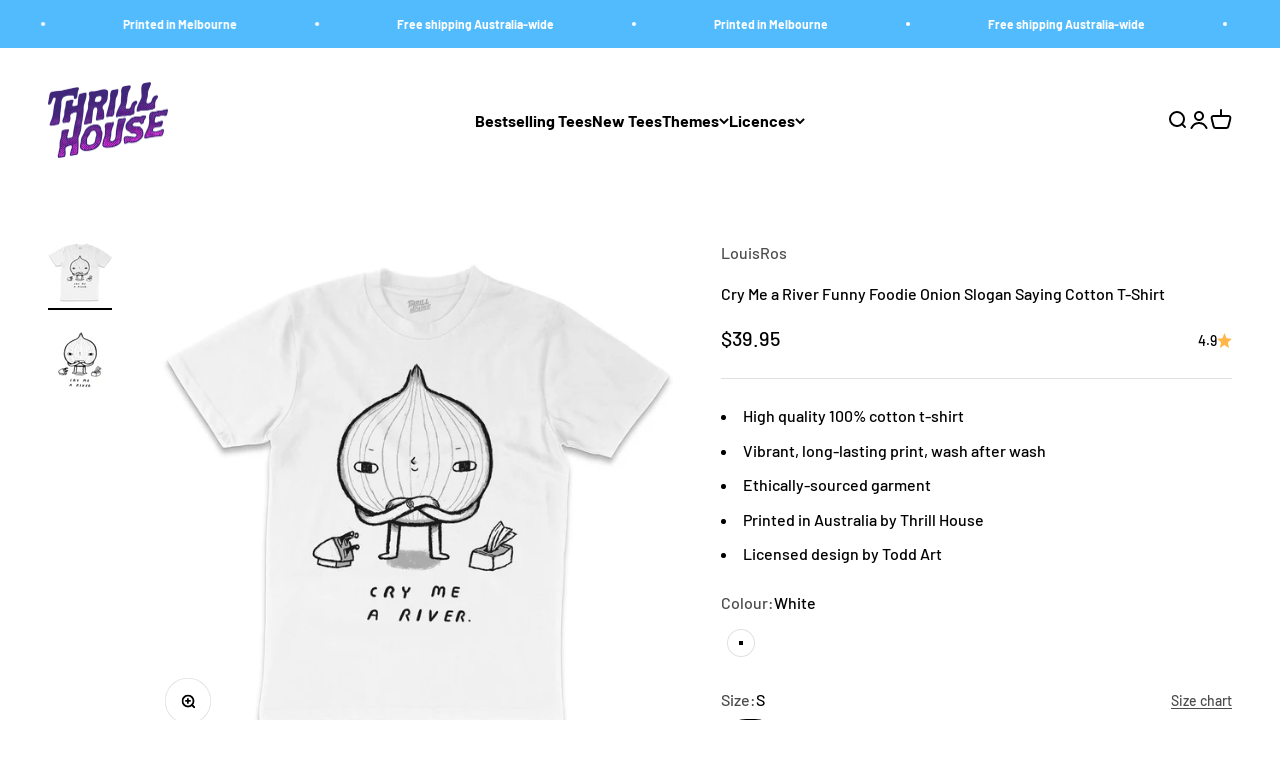

--- FILE ---
content_type: text/html; charset=utf-8
request_url: https://thrillhouse.com.au/products/cry-me-a-river-tshirt
body_size: 28062
content:
<!doctype html>

<html class="no-js" lang="en" dir="ltr">
  <head>
    <meta charset="utf-8">
    <meta name="viewport" content="width=device-width, initial-scale=1.0, height=device-height, minimum-scale=1.0, maximum-scale=1.0">
    <meta name="theme-color" content="#ffffff">

    <title>Cry Me a River Funny Foodie Onion Slogan Saying Cotton T-Shirt</title><meta name="description" content="Premium graphic tee printed-to-order in Australia. Unrivalled print quality. 100% combed cotton. Ethically sourced. | Free shipping. Free returns. Happy AF guarantee."><link rel="canonical" href="https://thrillhouse.com.au/products/cry-me-a-river-tshirt"><link rel="shortcut icon" href="//thrillhouse.com.au/cdn/shop/files/thrill-house-store-icon.png?v=1692500894&width=96">
      <link rel="apple-touch-icon" href="//thrillhouse.com.au/cdn/shop/files/thrill-house-store-icon.png?v=1692500894&width=180"><link rel="preconnect" href="https://cdn.shopify.com">
    <link rel="preconnect" href="https://fonts.shopifycdn.com" crossorigin>
    <link rel="dns-prefetch" href="https://productreviews.shopifycdn.com"><link rel="preload" href="//thrillhouse.com.au/cdn/fonts/barlow/barlow_n7.691d1d11f150e857dcbc1c10ef03d825bc378d81.woff2" as="font" type="font/woff2" crossorigin><link rel="preload" href="//thrillhouse.com.au/cdn/fonts/barlow/barlow_n5.a193a1990790eba0cc5cca569d23799830e90f07.woff2" as="font" type="font/woff2" crossorigin><meta property="og:type" content="product">
  <meta property="og:title" content="Cry Me a River Funny Foodie Onion Slogan Saying Cotton T-Shirt">
  <meta property="product:price:amount" content="39.95">
  <meta property="product:price:currency" content="AUD"><meta property="og:image" content="http://thrillhouse.com.au/cdn/shop/files/cry-me-a-river-tshirt-white_876be737-1b39-45ca-a756-ead63ff096d7.jpg?v=1693455588&width=2048">
  <meta property="og:image:secure_url" content="https://thrillhouse.com.au/cdn/shop/files/cry-me-a-river-tshirt-white_876be737-1b39-45ca-a756-ead63ff096d7.jpg?v=1693455588&width=2048">
  <meta property="og:image:width" content="1920">
  <meta property="og:image:height" content="1920"><meta property="og:description" content="Premium graphic tee printed-to-order in Australia. Unrivalled print quality. 100% combed cotton. Ethically sourced. | Free shipping. Free returns. Happy AF guarantee."><meta property="og:url" content="https://thrillhouse.com.au/products/cry-me-a-river-tshirt">
<meta property="og:site_name" content="THRILL HOUSE"><meta name="twitter:card" content="summary"><meta name="twitter:title" content="Cry Me a River Funny Foodie Onion Slogan Saying Cotton T-Shirt">
  <meta name="twitter:description" content="
High quality 100% cotton t-shirt

Vibrant, long-lasting print, wash after wash
Ethically-sourced garment
Printed in Australia by Thrill House
Licensed design by Todd Art
"><meta name="twitter:image" content="https://thrillhouse.com.au/cdn/shop/files/cry-me-a-river-tshirt-white_876be737-1b39-45ca-a756-ead63ff096d7.jpg?crop=center&height=1200&v=1693455588&width=1200">
  <meta name="twitter:image:alt" content="">
  <script type="application/ld+json">
  {
    "@context": "https://schema.org",
    "@type": "Product",
    "productID": 8525937770788,
    "offers": [{
          "@type": "Offer",
          "name": "White \/ S",
          "availability":"https://schema.org/InStock",
          "price": 39.95,
          "priceCurrency": "AUD",
          "priceValidUntil": "2026-01-30","sku": "TEE-M-S-WH-LO9-R4","mpn": "TEE-M-S-WH-LO9-R4","url": "https://thrillhouse.com.au/products/cry-me-a-river-tshirt?variant=46031544090916"
        },
{
          "@type": "Offer",
          "name": "White \/ M",
          "availability":"https://schema.org/InStock",
          "price": 39.95,
          "priceCurrency": "AUD",
          "priceValidUntil": "2026-01-30","sku": "TEE-M-M-WH-LO9-R4","mpn": "TEE-M-M-WH-LO9-R4","url": "https://thrillhouse.com.au/products/cry-me-a-river-tshirt?variant=46031544123684"
        },
{
          "@type": "Offer",
          "name": "White \/ L",
          "availability":"https://schema.org/InStock",
          "price": 39.95,
          "priceCurrency": "AUD",
          "priceValidUntil": "2026-01-30","sku": "TEE-M-L-WH-LO9-R5","mpn": "TEE-M-L-WH-LO9-R5","url": "https://thrillhouse.com.au/products/cry-me-a-river-tshirt?variant=46031544156452"
        },
{
          "@type": "Offer",
          "name": "White \/ XL",
          "availability":"https://schema.org/InStock",
          "price": 39.95,
          "priceCurrency": "AUD",
          "priceValidUntil": "2026-01-30","sku": "TEE-M-XL-WH-LO9-R5","mpn": "TEE-M-XL-WH-LO9-R5","url": "https://thrillhouse.com.au/products/cry-me-a-river-tshirt?variant=46031544189220"
        },
{
          "@type": "Offer",
          "name": "White \/ 2XL",
          "availability":"https://schema.org/InStock",
          "price": 39.95,
          "priceCurrency": "AUD",
          "priceValidUntil": "2026-01-30","sku": "TEE-M-2X-WH-LO9-R5","mpn": "TEE-M-2X-WH-LO9-R5","url": "https://thrillhouse.com.au/products/cry-me-a-river-tshirt?variant=46031544221988"
        },
{
          "@type": "Offer",
          "name": "White \/ 3XL",
          "availability":"https://schema.org/InStock",
          "price": 39.95,
          "priceCurrency": "AUD",
          "priceValidUntil": "2026-01-30","sku": "TEE-M-3X-WH-LO9-R6","mpn": "TEE-M-3X-WH-LO9-R6","url": "https://thrillhouse.com.au/products/cry-me-a-river-tshirt?variant=46031544254756"
        },
{
          "@type": "Offer",
          "name": "White \/ 4XL",
          "availability":"https://schema.org/InStock",
          "price": 39.95,
          "priceCurrency": "AUD",
          "priceValidUntil": "2026-01-30","sku": "TEE-M-4X-WH-LO9-R6","mpn": "TEE-M-4X-WH-LO9-R6","url": "https://thrillhouse.com.au/products/cry-me-a-river-tshirt?variant=46031544287524"
        }
],"aggregateRating": {
        "@type": "AggregateRating",
        "ratingValue": "4.92",
        "reviewCount": "5530",
        "worstRating": "1.0",
        "bestRating": "5.0"
      },"brand": {
      "@type": "Brand",
      "name": "LouisRos"
    },
    "name": "Cry Me a River Funny Foodie Onion Slogan Saying Cotton T-Shirt",
    "description": "\nHigh quality 100% cotton t-shirt\n\nVibrant, long-lasting print, wash after wash\nEthically-sourced garment\nPrinted in Australia by Thrill House\nLicensed design by Todd Art\n",
    "category": "T-Shirt",
    "url": "https://thrillhouse.com.au/products/cry-me-a-river-tshirt",
    "sku": "TEE-M-S-WH-LO9-R4","mpn": "TEE-M-S-WH-LO9-R4","weight": {
        "@type": "QuantitativeValue",
        "unitCode": "g",
        "value": 158.0
      },"image": {
      "@type": "ImageObject",
      "url": "https://thrillhouse.com.au/cdn/shop/files/cry-me-a-river-tshirt-white_876be737-1b39-45ca-a756-ead63ff096d7.jpg?v=1693455588&width=1024",
      "image": "https://thrillhouse.com.au/cdn/shop/files/cry-me-a-river-tshirt-white_876be737-1b39-45ca-a756-ead63ff096d7.jpg?v=1693455588&width=1024",
      "name": "",
      "width": "1024",
      "height": "1024"
    }
  }
  </script>



  <script type="application/ld+json">
  {
    "@context": "https://schema.org",
    "@type": "BreadcrumbList",
  "itemListElement": [{
      "@type": "ListItem",
      "position": 1,
      "name": "Home",
      "item": "https://thrillhouse.com.au"
    },{
          "@type": "ListItem",
          "position": 2,
          "name": "Cry Me a River Funny Foodie Onion Slogan Saying Cotton T-Shirt",
          "item": "https://thrillhouse.com.au/products/cry-me-a-river-tshirt"
        }]
  }
  </script>

<style>/* Typography (heading) */
  @font-face {
  font-family: Barlow;
  font-weight: 700;
  font-style: normal;
  font-display: fallback;
  src: url("//thrillhouse.com.au/cdn/fonts/barlow/barlow_n7.691d1d11f150e857dcbc1c10ef03d825bc378d81.woff2") format("woff2"),
       url("//thrillhouse.com.au/cdn/fonts/barlow/barlow_n7.4fdbb1cb7da0e2c2f88492243ffa2b4f91924840.woff") format("woff");
}

@font-face {
  font-family: Barlow;
  font-weight: 700;
  font-style: italic;
  font-display: fallback;
  src: url("//thrillhouse.com.au/cdn/fonts/barlow/barlow_i7.50e19d6cc2ba5146fa437a5a7443c76d5d730103.woff2") format("woff2"),
       url("//thrillhouse.com.au/cdn/fonts/barlow/barlow_i7.47e9f98f1b094d912e6fd631cc3fe93d9f40964f.woff") format("woff");
}

/* Typography (body) */
  @font-face {
  font-family: Barlow;
  font-weight: 500;
  font-style: normal;
  font-display: fallback;
  src: url("//thrillhouse.com.au/cdn/fonts/barlow/barlow_n5.a193a1990790eba0cc5cca569d23799830e90f07.woff2") format("woff2"),
       url("//thrillhouse.com.au/cdn/fonts/barlow/barlow_n5.ae31c82169b1dc0715609b8cc6a610b917808358.woff") format("woff");
}

@font-face {
  font-family: Barlow;
  font-weight: 500;
  font-style: italic;
  font-display: fallback;
  src: url("//thrillhouse.com.au/cdn/fonts/barlow/barlow_i5.714d58286997b65cd479af615cfa9bb0a117a573.woff2") format("woff2"),
       url("//thrillhouse.com.au/cdn/fonts/barlow/barlow_i5.0120f77e6447d3b5df4bbec8ad8c2d029d87fb21.woff") format("woff");
}

@font-face {
  font-family: Barlow;
  font-weight: 700;
  font-style: normal;
  font-display: fallback;
  src: url("//thrillhouse.com.au/cdn/fonts/barlow/barlow_n7.691d1d11f150e857dcbc1c10ef03d825bc378d81.woff2") format("woff2"),
       url("//thrillhouse.com.au/cdn/fonts/barlow/barlow_n7.4fdbb1cb7da0e2c2f88492243ffa2b4f91924840.woff") format("woff");
}

@font-face {
  font-family: Barlow;
  font-weight: 700;
  font-style: italic;
  font-display: fallback;
  src: url("//thrillhouse.com.au/cdn/fonts/barlow/barlow_i7.50e19d6cc2ba5146fa437a5a7443c76d5d730103.woff2") format("woff2"),
       url("//thrillhouse.com.au/cdn/fonts/barlow/barlow_i7.47e9f98f1b094d912e6fd631cc3fe93d9f40964f.woff") format("woff");
}

:root {
    /**
     * ---------------------------------------------------------------------
     * SPACING VARIABLES
     *
     * We are using a spacing inspired from frameworks like Tailwind CSS.
     * ---------------------------------------------------------------------
     */
    --spacing-0-5: 0.125rem; /* 2px */
    --spacing-1: 0.25rem; /* 4px */
    --spacing-1-5: 0.375rem; /* 6px */
    --spacing-2: 0.5rem; /* 8px */
    --spacing-2-5: 0.625rem; /* 10px */
    --spacing-3: 0.75rem; /* 12px */
    --spacing-3-5: 0.875rem; /* 14px */
    --spacing-4: 1rem; /* 16px */
    --spacing-4-5: 1.125rem; /* 18px */
    --spacing-5: 1.25rem; /* 20px */
    --spacing-5-5: 1.375rem; /* 22px */
    --spacing-6: 1.5rem; /* 24px */
    --spacing-6-5: 1.625rem; /* 26px */
    --spacing-7: 1.75rem; /* 28px */
    --spacing-7-5: 1.875rem; /* 30px */
    --spacing-8: 2rem; /* 32px */
    --spacing-8-5: 2.125rem; /* 34px */
    --spacing-9: 2.25rem; /* 36px */
    --spacing-9-5: 2.375rem; /* 38px */
    --spacing-10: 2.5rem; /* 40px */
    --spacing-11: 2.75rem; /* 44px */
    --spacing-12: 3rem; /* 48px */
    --spacing-14: 3.5rem; /* 56px */
    --spacing-16: 4rem; /* 64px */
    --spacing-18: 4.5rem; /* 72px */
    --spacing-20: 5rem; /* 80px */
    --spacing-24: 6rem; /* 96px */
    --spacing-28: 7rem; /* 112px */
    --spacing-32: 8rem; /* 128px */
    --spacing-36: 9rem; /* 144px */
    --spacing-40: 10rem; /* 160px */
    --spacing-44: 11rem; /* 176px */
    --spacing-48: 12rem; /* 192px */
    --spacing-52: 13rem; /* 208px */
    --spacing-56: 14rem; /* 224px */
    --spacing-60: 15rem; /* 240px */
    --spacing-64: 16rem; /* 256px */
    --spacing-72: 18rem; /* 288px */
    --spacing-80: 20rem; /* 320px */
    --spacing-96: 24rem; /* 384px */

    /* Container */
    --container-max-width: 1600px;
    --container-narrow-max-width: 1350px;
    --container-gutter: var(--spacing-5);
    --section-outer-spacing-block: var(--spacing-12);
    --section-inner-max-spacing-block: var(--spacing-10);
    --section-inner-spacing-inline: var(--container-gutter);
    --section-stack-spacing-block: var(--spacing-8);

    /* Grid gutter */
    --grid-gutter: var(--spacing-5);

    /* Product list settings */
    --product-list-row-gap: var(--spacing-8);
    --product-list-column-gap: var(--grid-gutter);

    /* Form settings */
    --input-gap: var(--spacing-2);
    --input-height: 2.625rem;
    --input-padding-inline: var(--spacing-4);

    /* Other sizes */
    --sticky-area-height: calc(var(--sticky-announcement-bar-enabled, 0) * var(--announcement-bar-height, 0px) + var(--sticky-header-enabled, 0) * var(--header-height, 0px));

    /* RTL support */
    --transform-logical-flip: 1;
    --transform-origin-start: left;
    --transform-origin-end: right;

    /**
     * ---------------------------------------------------------------------
     * TYPOGRAPHY
     * ---------------------------------------------------------------------
     */

    /* Font properties */
    --heading-font-family: Barlow, sans-serif;
    --heading-font-weight: 700;
    --heading-font-style: normal;
    --heading-text-transform: normal;
    --heading-letter-spacing: -0.02em;
    --text-font-family: Barlow, sans-serif;
    --text-font-weight: 500;
    --text-font-style: normal;
    --text-letter-spacing: 0.0em;

    /* Font sizes */
    --text-h0: 3rem;
    --text-h1: 2.5rem;
    --text-h2: 2rem;
    --text-h3: 1.5rem;
    --text-h4: 1.375rem;
    --text-h5: 1.125rem;
    --text-h6: 1rem;
    --text-xs: 0.6875rem;
    --text-sm: 0.75rem;
    --text-base: 0.875rem;
    --text-lg: 1.125rem;

    /**
     * ---------------------------------------------------------------------
     * COLORS
     * ---------------------------------------------------------------------
     */

    /* Color settings */--accent: 196 112 235;
    --text-primary: 0 0 0;
    --background-primary: 255 255 255;
    --dialog-background: 255 255 255;
    --border-color: var(--text-color, var(--text-primary)) / 0.12;

    /* Button colors */
    --button-background-primary: 196 112 235;
    --button-text-primary: 255 255 255;
    --button-background-secondary: 81 187 254;
    --button-text-secondary: 255 255 255;

    /* Status colors */
    --success-background: 224 244 232;
    --success-text: 0 163 65;
    --warning-background: 255 246 233;
    --warning-text: 255 183 74;
    --error-background: 254 242 243;
    --error-text: 244 144 151;

    /* Product colors */
    --on-sale-text: 248 58 58;
    --on-sale-badge-background: 248 58 58;
    --on-sale-badge-text: 255 255 255;
    --sold-out-badge-background: 0 0 0;
    --sold-out-badge-text: 255 255 255;
    --primary-badge-background: 128 60 238;
    --primary-badge-text: 255 255 255;
    --star-color: 255 183 74;
    --product-card-background: 255 255 255;
    --product-card-text: 0 0 0;

    /* Header colors */
    --header-background: 255 255 255;
    --header-text: 0 0 0;

    /* Footer colors */
    --footer-background: 255 255 255;
    --footer-text: 0 0 0;

    /* Rounded variables (used for border radius) */
    --rounded-xs: 0.25rem;
    --rounded-sm: 0.375rem;
    --rounded: 0.75rem;
    --rounded-lg: 1.5rem;
    --rounded-full: 9999px;

    --rounded-button: 3.75rem;
    --rounded-input: 0.5rem;

    /* Box shadow */
    --shadow-sm: 0 2px 8px rgb(var(--text-primary) / 0.1);
    --shadow: 0 5px 15px rgb(var(--text-primary) / 0.1);
    --shadow-md: 0 5px 30px rgb(var(--text-primary) / 0.1);
    --shadow-block: 0px 18px 50px rgb(var(--text-primary) / 0.1);

    /**
     * ---------------------------------------------------------------------
     * OTHER
     * ---------------------------------------------------------------------
     */

    --cursor-close-svg-url: url(//thrillhouse.com.au/cdn/shop/t/3/assets/cursor-close.svg?v=147174565022153725511690874120);
    --cursor-zoom-in-svg-url: url(//thrillhouse.com.au/cdn/shop/t/3/assets/cursor-zoom-in.svg?v=154953035094101115921690874120);
    --cursor-zoom-out-svg-url: url(//thrillhouse.com.au/cdn/shop/t/3/assets/cursor-zoom-out.svg?v=16155520337305705181690874120);
    --checkmark-svg-url: url(//thrillhouse.com.au/cdn/shop/t/3/assets/checkmark.svg?v=77552481021870063511694438164);
  }

  [dir="rtl"]:root {
    /* RTL support */
    --transform-logical-flip: -1;
    --transform-origin-start: right;
    --transform-origin-end: left;
  }

  @media screen and (min-width: 700px) {
    :root {
      /* Typography (font size) */
      --text-h0: 4rem;
      --text-h1: 3rem;
      --text-h2: 2.5rem;
      --text-h3: 2rem;
      --text-h4: 1.625rem;
      --text-h5: 1.25rem;
      --text-h6: 1.125rem;

      --text-xs: 0.75rem;
      --text-sm: 0.875rem;
      --text-base: 1.0rem;
      --text-lg: 1.25rem;

      /* Spacing */
      --container-gutter: 2rem;
      --section-outer-spacing-block: var(--spacing-16);
      --section-inner-max-spacing-block: var(--spacing-12);
      --section-inner-spacing-inline: var(--spacing-12);
      --section-stack-spacing-block: var(--spacing-12);

      /* Grid gutter */
      --grid-gutter: var(--spacing-6);

      /* Product list settings */
      --product-list-row-gap: var(--spacing-12);

      /* Form settings */
      --input-gap: 1rem;
      --input-height: 3.125rem;
      --input-padding-inline: var(--spacing-5);
    }
  }

  @media screen and (min-width: 1000px) {
    :root {
      /* Spacing settings */
      --container-gutter: var(--spacing-12);
      --section-outer-spacing-block: var(--spacing-18);
      --section-inner-max-spacing-block: var(--spacing-16);
      --section-inner-spacing-inline: var(--spacing-16);
      --section-stack-spacing-block: var(--spacing-12);
    }
  }

  @media screen and (min-width: 1150px) {
    :root {
      /* Spacing settings */
      --container-gutter: var(--spacing-12);
      --section-outer-spacing-block: var(--spacing-20);
      --section-inner-max-spacing-block: var(--spacing-16);
      --section-inner-spacing-inline: var(--spacing-16);
      --section-stack-spacing-block: var(--spacing-12);
    }
  }

  @media screen and (min-width: 1400px) {
    :root {
      /* Typography (font size) */
      --text-h0: 5rem;
      --text-h1: 3.75rem;
      --text-h2: 3rem;
      --text-h3: 2.25rem;
      --text-h4: 2rem;
      --text-h5: 1.5rem;
      --text-h6: 1.25rem;

      --section-outer-spacing-block: var(--spacing-24);
      --section-inner-max-spacing-block: var(--spacing-18);
      --section-inner-spacing-inline: var(--spacing-18);
    }
  }

  @media screen and (min-width: 1600px) {
    :root {
      --section-outer-spacing-block: var(--spacing-24);
      --section-inner-max-spacing-block: var(--spacing-20);
      --section-inner-spacing-inline: var(--spacing-20);
    }
  }

  /**
   * ---------------------------------------------------------------------
   * LIQUID DEPENDANT CSS
   *
   * Our main CSS is Liquid free, but some very specific features depend on
   * theme settings, so we have them here
   * ---------------------------------------------------------------------
   */@media screen and (pointer: fine) {
        .button:not([disabled]):hover, .btn:not([disabled]):hover, .shopify-payment-button__button--unbranded:not([disabled]):hover {
          --button-background-opacity: 0.85;
        }

        .button--subdued:not([disabled]):hover {
          --button-background: var(--text-color) / .05 !important;
        }
      }</style><script>
  document.documentElement.classList.replace('no-js', 'js');

  // This allows to expose several variables to the global scope, to be used in scripts
  window.themeVariables = {
    settings: {
      showPageTransition: true,
      headingApparition: "split_fade",
      pageType: "product",
      moneyFormat: "${{amount}}",
      moneyWithCurrencyFormat: "${{amount}} AUD",
      currencyCodeEnabled: false,
      cartType: "drawer",
      showDiscount: true,
      discountMode: "saving"
    },

    strings: {
      accessibilityClose: "Close",
      accessibilityNext: "Next",
      accessibilityPrevious: "Previous",
      addToCartButton: "Add to cart",
      soldOutButton: "Sold out",
      preOrderButton: "Pre-order",
      unavailableButton: "Unavailable",
      closeGallery: "Close gallery",
      zoomGallery: "Zoom",
      errorGallery: "Image cannot be loaded",
      soldOutBadge: "Sold out",
      discountBadge: "Save @@",
      sku: "SKU:",
      searchNoResults: "No results could be found.",
      addOrderNote: "Add order note",
      editOrderNote: "Edit order note",
      shippingEstimatorNoResults: "Sorry, we do not ship to your address.",
      shippingEstimatorOneResult: "There is one shipping rate for your address:",
      shippingEstimatorMultipleResults: "There are several shipping rates for your address:",
      shippingEstimatorError: "One or more error occurred while retrieving shipping rates:"
    },

    breakpoints: {
      'sm': 'screen and (min-width: 700px)',
      'md': 'screen and (min-width: 1000px)',
      'lg': 'screen and (min-width: 1150px)',
      'xl': 'screen and (min-width: 1400px)',

      'sm-max': 'screen and (max-width: 699px)',
      'md-max': 'screen and (max-width: 999px)',
      'lg-max': 'screen and (max-width: 1149px)',
      'xl-max': 'screen and (max-width: 1399px)'
    }
  };window.addEventListener('DOMContentLoaded', () => {
      const isReloaded = (window.performance.navigation && window.performance.navigation.type === 1) || window.performance.getEntriesByType('navigation').map((nav) => nav.type).includes('reload');

      if ('animate' in document.documentElement && window.matchMedia('(prefers-reduced-motion: no-preference)').matches && document.referrer.includes(location.host) && !isReloaded) {
        document.body.animate({opacity: [0, 1]}, {duration: 115, fill: 'forwards'});
      }
    });

    window.addEventListener('pageshow', (event) => {
      document.body.classList.remove('page-transition');

      if (event.persisted) {
        document.body.animate({opacity: [0, 1]}, {duration: 0, fill: 'forwards'});
      }
    });// For detecting native share
  document.documentElement.classList.add(`native-share--${navigator.share ? 'enabled' : 'disabled'}`);// We save the product ID in local storage to be eventually used for recently viewed section
    try {
      const recentlyViewedProducts = new Set(JSON.parse(localStorage.getItem('theme:recently-viewed-products') || '[]'));

      recentlyViewedProducts.delete(8525937770788); // Delete first to re-move the product
      recentlyViewedProducts.add(8525937770788);

      localStorage.setItem('theme:recently-viewed-products', JSON.stringify(Array.from(recentlyViewedProducts.values()).reverse()));
    } catch (e) {
      // Safari in private mode does not allow setting item, we silently fail
    }</script><script type="module" src="//thrillhouse.com.au/cdn/shop/t/3/assets/vendor.min.js?v=19330323356122838161690874100"></script>
    <script type="module" src="//thrillhouse.com.au/cdn/shop/t/3/assets/theme.js?v=85106542940749399171703724553"></script>
    <script type="module" src="//thrillhouse.com.au/cdn/shop/t/3/assets/sections.js?v=54487963199570647171704771841"></script>

    <script>window.performance && window.performance.mark && window.performance.mark('shopify.content_for_header.start');</script><meta id="shopify-digital-wallet" name="shopify-digital-wallet" content="/76136612132/digital_wallets/dialog">
<meta name="shopify-checkout-api-token" content="a5b4c12576a2b6031ad6b825a3b6278c">
<meta id="in-context-paypal-metadata" data-shop-id="76136612132" data-venmo-supported="false" data-environment="production" data-locale="en_US" data-paypal-v4="true" data-currency="AUD">
<link rel="alternate" type="application/json+oembed" href="https://thrillhouse.com.au/products/cry-me-a-river-tshirt.oembed">
<script async="async" src="/checkouts/internal/preloads.js?locale=en-AU"></script>
<link rel="preconnect" href="https://shop.app" crossorigin="anonymous">
<script async="async" src="https://shop.app/checkouts/internal/preloads.js?locale=en-AU&shop_id=76136612132" crossorigin="anonymous"></script>
<script id="apple-pay-shop-capabilities" type="application/json">{"shopId":76136612132,"countryCode":"AU","currencyCode":"AUD","merchantCapabilities":["supports3DS"],"merchantId":"gid:\/\/shopify\/Shop\/76136612132","merchantName":"THRILL HOUSE","requiredBillingContactFields":["postalAddress","email"],"requiredShippingContactFields":["postalAddress","email"],"shippingType":"shipping","supportedNetworks":["visa","masterCard","amex","jcb"],"total":{"type":"pending","label":"THRILL HOUSE","amount":"1.00"},"shopifyPaymentsEnabled":true,"supportsSubscriptions":true}</script>
<script id="shopify-features" type="application/json">{"accessToken":"a5b4c12576a2b6031ad6b825a3b6278c","betas":["rich-media-storefront-analytics"],"domain":"thrillhouse.com.au","predictiveSearch":true,"shopId":76136612132,"locale":"en"}</script>
<script>var Shopify = Shopify || {};
Shopify.shop = "threadheads-marketplace.myshopify.com";
Shopify.locale = "en";
Shopify.currency = {"active":"AUD","rate":"1.0"};
Shopify.country = "AU";
Shopify.theme = {"name":"THRILL HOUSE 1.0","id":155634073892,"schema_name":"Impact","schema_version":"4.3.0","theme_store_id":null,"role":"main"};
Shopify.theme.handle = "null";
Shopify.theme.style = {"id":null,"handle":null};
Shopify.cdnHost = "thrillhouse.com.au/cdn";
Shopify.routes = Shopify.routes || {};
Shopify.routes.root = "/";</script>
<script type="module">!function(o){(o.Shopify=o.Shopify||{}).modules=!0}(window);</script>
<script>!function(o){function n(){var o=[];function n(){o.push(Array.prototype.slice.apply(arguments))}return n.q=o,n}var t=o.Shopify=o.Shopify||{};t.loadFeatures=n(),t.autoloadFeatures=n()}(window);</script>
<script>
  window.ShopifyPay = window.ShopifyPay || {};
  window.ShopifyPay.apiHost = "shop.app\/pay";
  window.ShopifyPay.redirectState = null;
</script>
<script id="shop-js-analytics" type="application/json">{"pageType":"product"}</script>
<script defer="defer" async type="module" src="//thrillhouse.com.au/cdn/shopifycloud/shop-js/modules/v2/client.init-shop-cart-sync_BApSsMSl.en.esm.js"></script>
<script defer="defer" async type="module" src="//thrillhouse.com.au/cdn/shopifycloud/shop-js/modules/v2/chunk.common_CBoos6YZ.esm.js"></script>
<script type="module">
  await import("//thrillhouse.com.au/cdn/shopifycloud/shop-js/modules/v2/client.init-shop-cart-sync_BApSsMSl.en.esm.js");
await import("//thrillhouse.com.au/cdn/shopifycloud/shop-js/modules/v2/chunk.common_CBoos6YZ.esm.js");

  window.Shopify.SignInWithShop?.initShopCartSync?.({"fedCMEnabled":true,"windoidEnabled":true});

</script>
<script>
  window.Shopify = window.Shopify || {};
  if (!window.Shopify.featureAssets) window.Shopify.featureAssets = {};
  window.Shopify.featureAssets['shop-js'] = {"shop-cart-sync":["modules/v2/client.shop-cart-sync_DJczDl9f.en.esm.js","modules/v2/chunk.common_CBoos6YZ.esm.js"],"init-fed-cm":["modules/v2/client.init-fed-cm_BzwGC0Wi.en.esm.js","modules/v2/chunk.common_CBoos6YZ.esm.js"],"init-windoid":["modules/v2/client.init-windoid_BS26ThXS.en.esm.js","modules/v2/chunk.common_CBoos6YZ.esm.js"],"shop-cash-offers":["modules/v2/client.shop-cash-offers_DthCPNIO.en.esm.js","modules/v2/chunk.common_CBoos6YZ.esm.js","modules/v2/chunk.modal_Bu1hFZFC.esm.js"],"shop-button":["modules/v2/client.shop-button_D_JX508o.en.esm.js","modules/v2/chunk.common_CBoos6YZ.esm.js"],"init-shop-email-lookup-coordinator":["modules/v2/client.init-shop-email-lookup-coordinator_DFwWcvrS.en.esm.js","modules/v2/chunk.common_CBoos6YZ.esm.js"],"shop-toast-manager":["modules/v2/client.shop-toast-manager_tEhgP2F9.en.esm.js","modules/v2/chunk.common_CBoos6YZ.esm.js"],"shop-login-button":["modules/v2/client.shop-login-button_DwLgFT0K.en.esm.js","modules/v2/chunk.common_CBoos6YZ.esm.js","modules/v2/chunk.modal_Bu1hFZFC.esm.js"],"avatar":["modules/v2/client.avatar_BTnouDA3.en.esm.js"],"init-shop-cart-sync":["modules/v2/client.init-shop-cart-sync_BApSsMSl.en.esm.js","modules/v2/chunk.common_CBoos6YZ.esm.js"],"pay-button":["modules/v2/client.pay-button_BuNmcIr_.en.esm.js","modules/v2/chunk.common_CBoos6YZ.esm.js"],"init-shop-for-new-customer-accounts":["modules/v2/client.init-shop-for-new-customer-accounts_DrjXSI53.en.esm.js","modules/v2/client.shop-login-button_DwLgFT0K.en.esm.js","modules/v2/chunk.common_CBoos6YZ.esm.js","modules/v2/chunk.modal_Bu1hFZFC.esm.js"],"init-customer-accounts-sign-up":["modules/v2/client.init-customer-accounts-sign-up_TlVCiykN.en.esm.js","modules/v2/client.shop-login-button_DwLgFT0K.en.esm.js","modules/v2/chunk.common_CBoos6YZ.esm.js","modules/v2/chunk.modal_Bu1hFZFC.esm.js"],"shop-follow-button":["modules/v2/client.shop-follow-button_C5D3XtBb.en.esm.js","modules/v2/chunk.common_CBoos6YZ.esm.js","modules/v2/chunk.modal_Bu1hFZFC.esm.js"],"checkout-modal":["modules/v2/client.checkout-modal_8TC_1FUY.en.esm.js","modules/v2/chunk.common_CBoos6YZ.esm.js","modules/v2/chunk.modal_Bu1hFZFC.esm.js"],"init-customer-accounts":["modules/v2/client.init-customer-accounts_C0Oh2ljF.en.esm.js","modules/v2/client.shop-login-button_DwLgFT0K.en.esm.js","modules/v2/chunk.common_CBoos6YZ.esm.js","modules/v2/chunk.modal_Bu1hFZFC.esm.js"],"lead-capture":["modules/v2/client.lead-capture_Cq0gfm7I.en.esm.js","modules/v2/chunk.common_CBoos6YZ.esm.js","modules/v2/chunk.modal_Bu1hFZFC.esm.js"],"shop-login":["modules/v2/client.shop-login_BmtnoEUo.en.esm.js","modules/v2/chunk.common_CBoos6YZ.esm.js","modules/v2/chunk.modal_Bu1hFZFC.esm.js"],"payment-terms":["modules/v2/client.payment-terms_BHOWV7U_.en.esm.js","modules/v2/chunk.common_CBoos6YZ.esm.js","modules/v2/chunk.modal_Bu1hFZFC.esm.js"]};
</script>
<script id="__st">var __st={"a":76136612132,"offset":39600,"reqid":"3942b451-307c-498f-8305-71607db0015b-1768891590","pageurl":"thrillhouse.com.au\/products\/cry-me-a-river-tshirt","u":"9c658575c2be","p":"product","rtyp":"product","rid":8525937770788};</script>
<script>window.ShopifyPaypalV4VisibilityTracking = true;</script>
<script id="captcha-bootstrap">!function(){'use strict';const t='contact',e='account',n='new_comment',o=[[t,t],['blogs',n],['comments',n],[t,'customer']],c=[[e,'customer_login'],[e,'guest_login'],[e,'recover_customer_password'],[e,'create_customer']],r=t=>t.map((([t,e])=>`form[action*='/${t}']:not([data-nocaptcha='true']) input[name='form_type'][value='${e}']`)).join(','),a=t=>()=>t?[...document.querySelectorAll(t)].map((t=>t.form)):[];function s(){const t=[...o],e=r(t);return a(e)}const i='password',u='form_key',d=['recaptcha-v3-token','g-recaptcha-response','h-captcha-response',i],f=()=>{try{return window.sessionStorage}catch{return}},m='__shopify_v',_=t=>t.elements[u];function p(t,e,n=!1){try{const o=window.sessionStorage,c=JSON.parse(o.getItem(e)),{data:r}=function(t){const{data:e,action:n}=t;return t[m]||n?{data:e,action:n}:{data:t,action:n}}(c);for(const[e,n]of Object.entries(r))t.elements[e]&&(t.elements[e].value=n);n&&o.removeItem(e)}catch(o){console.error('form repopulation failed',{error:o})}}const l='form_type',E='cptcha';function T(t){t.dataset[E]=!0}const w=window,h=w.document,L='Shopify',v='ce_forms',y='captcha';let A=!1;((t,e)=>{const n=(g='f06e6c50-85a8-45c8-87d0-21a2b65856fe',I='https://cdn.shopify.com/shopifycloud/storefront-forms-hcaptcha/ce_storefront_forms_captcha_hcaptcha.v1.5.2.iife.js',D={infoText:'Protected by hCaptcha',privacyText:'Privacy',termsText:'Terms'},(t,e,n)=>{const o=w[L][v],c=o.bindForm;if(c)return c(t,g,e,D).then(n);var r;o.q.push([[t,g,e,D],n]),r=I,A||(h.body.append(Object.assign(h.createElement('script'),{id:'captcha-provider',async:!0,src:r})),A=!0)});var g,I,D;w[L]=w[L]||{},w[L][v]=w[L][v]||{},w[L][v].q=[],w[L][y]=w[L][y]||{},w[L][y].protect=function(t,e){n(t,void 0,e),T(t)},Object.freeze(w[L][y]),function(t,e,n,w,h,L){const[v,y,A,g]=function(t,e,n){const i=e?o:[],u=t?c:[],d=[...i,...u],f=r(d),m=r(i),_=r(d.filter((([t,e])=>n.includes(e))));return[a(f),a(m),a(_),s()]}(w,h,L),I=t=>{const e=t.target;return e instanceof HTMLFormElement?e:e&&e.form},D=t=>v().includes(t);t.addEventListener('submit',(t=>{const e=I(t);if(!e)return;const n=D(e)&&!e.dataset.hcaptchaBound&&!e.dataset.recaptchaBound,o=_(e),c=g().includes(e)&&(!o||!o.value);(n||c)&&t.preventDefault(),c&&!n&&(function(t){try{if(!f())return;!function(t){const e=f();if(!e)return;const n=_(t);if(!n)return;const o=n.value;o&&e.removeItem(o)}(t);const e=Array.from(Array(32),(()=>Math.random().toString(36)[2])).join('');!function(t,e){_(t)||t.append(Object.assign(document.createElement('input'),{type:'hidden',name:u})),t.elements[u].value=e}(t,e),function(t,e){const n=f();if(!n)return;const o=[...t.querySelectorAll(`input[type='${i}']`)].map((({name:t})=>t)),c=[...d,...o],r={};for(const[a,s]of new FormData(t).entries())c.includes(a)||(r[a]=s);n.setItem(e,JSON.stringify({[m]:1,action:t.action,data:r}))}(t,e)}catch(e){console.error('failed to persist form',e)}}(e),e.submit())}));const S=(t,e)=>{t&&!t.dataset[E]&&(n(t,e.some((e=>e===t))),T(t))};for(const o of['focusin','change'])t.addEventListener(o,(t=>{const e=I(t);D(e)&&S(e,y())}));const B=e.get('form_key'),M=e.get(l),P=B&&M;t.addEventListener('DOMContentLoaded',(()=>{const t=y();if(P)for(const e of t)e.elements[l].value===M&&p(e,B);[...new Set([...A(),...v().filter((t=>'true'===t.dataset.shopifyCaptcha))])].forEach((e=>S(e,t)))}))}(h,new URLSearchParams(w.location.search),n,t,e,['guest_login'])})(!0,!0)}();</script>
<script integrity="sha256-4kQ18oKyAcykRKYeNunJcIwy7WH5gtpwJnB7kiuLZ1E=" data-source-attribution="shopify.loadfeatures" defer="defer" src="//thrillhouse.com.au/cdn/shopifycloud/storefront/assets/storefront/load_feature-a0a9edcb.js" crossorigin="anonymous"></script>
<script crossorigin="anonymous" defer="defer" src="//thrillhouse.com.au/cdn/shopifycloud/storefront/assets/shopify_pay/storefront-65b4c6d7.js?v=20250812"></script>
<script data-source-attribution="shopify.dynamic_checkout.dynamic.init">var Shopify=Shopify||{};Shopify.PaymentButton=Shopify.PaymentButton||{isStorefrontPortableWallets:!0,init:function(){window.Shopify.PaymentButton.init=function(){};var t=document.createElement("script");t.src="https://thrillhouse.com.au/cdn/shopifycloud/portable-wallets/latest/portable-wallets.en.js",t.type="module",document.head.appendChild(t)}};
</script>
<script data-source-attribution="shopify.dynamic_checkout.buyer_consent">
  function portableWalletsHideBuyerConsent(e){var t=document.getElementById("shopify-buyer-consent"),n=document.getElementById("shopify-subscription-policy-button");t&&n&&(t.classList.add("hidden"),t.setAttribute("aria-hidden","true"),n.removeEventListener("click",e))}function portableWalletsShowBuyerConsent(e){var t=document.getElementById("shopify-buyer-consent"),n=document.getElementById("shopify-subscription-policy-button");t&&n&&(t.classList.remove("hidden"),t.removeAttribute("aria-hidden"),n.addEventListener("click",e))}window.Shopify?.PaymentButton&&(window.Shopify.PaymentButton.hideBuyerConsent=portableWalletsHideBuyerConsent,window.Shopify.PaymentButton.showBuyerConsent=portableWalletsShowBuyerConsent);
</script>
<script data-source-attribution="shopify.dynamic_checkout.cart.bootstrap">document.addEventListener("DOMContentLoaded",(function(){function t(){return document.querySelector("shopify-accelerated-checkout-cart, shopify-accelerated-checkout")}if(t())Shopify.PaymentButton.init();else{new MutationObserver((function(e,n){t()&&(Shopify.PaymentButton.init(),n.disconnect())})).observe(document.body,{childList:!0,subtree:!0})}}));
</script>
<link id="shopify-accelerated-checkout-styles" rel="stylesheet" media="screen" href="https://thrillhouse.com.au/cdn/shopifycloud/portable-wallets/latest/accelerated-checkout-backwards-compat.css" crossorigin="anonymous">
<style id="shopify-accelerated-checkout-cart">
        #shopify-buyer-consent {
  margin-top: 1em;
  display: inline-block;
  width: 100%;
}

#shopify-buyer-consent.hidden {
  display: none;
}

#shopify-subscription-policy-button {
  background: none;
  border: none;
  padding: 0;
  text-decoration: underline;
  font-size: inherit;
  cursor: pointer;
}

#shopify-subscription-policy-button::before {
  box-shadow: none;
}

      </style>

<script>window.performance && window.performance.mark && window.performance.mark('shopify.content_for_header.end');</script>
<link href="//thrillhouse.com.au/cdn/shop/t/3/assets/theme.css?v=70567011676647183521690874100" rel="stylesheet" type="text/css" media="all" /><link href="https://monorail-edge.shopifysvc.com" rel="dns-prefetch">
<script>(function(){if ("sendBeacon" in navigator && "performance" in window) {try {var session_token_from_headers = performance.getEntriesByType('navigation')[0].serverTiming.find(x => x.name == '_s').description;} catch {var session_token_from_headers = undefined;}var session_cookie_matches = document.cookie.match(/_shopify_s=([^;]*)/);var session_token_from_cookie = session_cookie_matches && session_cookie_matches.length === 2 ? session_cookie_matches[1] : "";var session_token = session_token_from_headers || session_token_from_cookie || "";function handle_abandonment_event(e) {var entries = performance.getEntries().filter(function(entry) {return /monorail-edge.shopifysvc.com/.test(entry.name);});if (!window.abandonment_tracked && entries.length === 0) {window.abandonment_tracked = true;var currentMs = Date.now();var navigation_start = performance.timing.navigationStart;var payload = {shop_id: 76136612132,url: window.location.href,navigation_start,duration: currentMs - navigation_start,session_token,page_type: "product"};window.navigator.sendBeacon("https://monorail-edge.shopifysvc.com/v1/produce", JSON.stringify({schema_id: "online_store_buyer_site_abandonment/1.1",payload: payload,metadata: {event_created_at_ms: currentMs,event_sent_at_ms: currentMs}}));}}window.addEventListener('pagehide', handle_abandonment_event);}}());</script>
<script id="web-pixels-manager-setup">(function e(e,d,r,n,o){if(void 0===o&&(o={}),!Boolean(null===(a=null===(i=window.Shopify)||void 0===i?void 0:i.analytics)||void 0===a?void 0:a.replayQueue)){var i,a;window.Shopify=window.Shopify||{};var t=window.Shopify;t.analytics=t.analytics||{};var s=t.analytics;s.replayQueue=[],s.publish=function(e,d,r){return s.replayQueue.push([e,d,r]),!0};try{self.performance.mark("wpm:start")}catch(e){}var l=function(){var e={modern:/Edge?\/(1{2}[4-9]|1[2-9]\d|[2-9]\d{2}|\d{4,})\.\d+(\.\d+|)|Firefox\/(1{2}[4-9]|1[2-9]\d|[2-9]\d{2}|\d{4,})\.\d+(\.\d+|)|Chrom(ium|e)\/(9{2}|\d{3,})\.\d+(\.\d+|)|(Maci|X1{2}).+ Version\/(15\.\d+|(1[6-9]|[2-9]\d|\d{3,})\.\d+)([,.]\d+|)( \(\w+\)|)( Mobile\/\w+|) Safari\/|Chrome.+OPR\/(9{2}|\d{3,})\.\d+\.\d+|(CPU[ +]OS|iPhone[ +]OS|CPU[ +]iPhone|CPU IPhone OS|CPU iPad OS)[ +]+(15[._]\d+|(1[6-9]|[2-9]\d|\d{3,})[._]\d+)([._]\d+|)|Android:?[ /-](13[3-9]|1[4-9]\d|[2-9]\d{2}|\d{4,})(\.\d+|)(\.\d+|)|Android.+Firefox\/(13[5-9]|1[4-9]\d|[2-9]\d{2}|\d{4,})\.\d+(\.\d+|)|Android.+Chrom(ium|e)\/(13[3-9]|1[4-9]\d|[2-9]\d{2}|\d{4,})\.\d+(\.\d+|)|SamsungBrowser\/([2-9]\d|\d{3,})\.\d+/,legacy:/Edge?\/(1[6-9]|[2-9]\d|\d{3,})\.\d+(\.\d+|)|Firefox\/(5[4-9]|[6-9]\d|\d{3,})\.\d+(\.\d+|)|Chrom(ium|e)\/(5[1-9]|[6-9]\d|\d{3,})\.\d+(\.\d+|)([\d.]+$|.*Safari\/(?![\d.]+ Edge\/[\d.]+$))|(Maci|X1{2}).+ Version\/(10\.\d+|(1[1-9]|[2-9]\d|\d{3,})\.\d+)([,.]\d+|)( \(\w+\)|)( Mobile\/\w+|) Safari\/|Chrome.+OPR\/(3[89]|[4-9]\d|\d{3,})\.\d+\.\d+|(CPU[ +]OS|iPhone[ +]OS|CPU[ +]iPhone|CPU IPhone OS|CPU iPad OS)[ +]+(10[._]\d+|(1[1-9]|[2-9]\d|\d{3,})[._]\d+)([._]\d+|)|Android:?[ /-](13[3-9]|1[4-9]\d|[2-9]\d{2}|\d{4,})(\.\d+|)(\.\d+|)|Mobile Safari.+OPR\/([89]\d|\d{3,})\.\d+\.\d+|Android.+Firefox\/(13[5-9]|1[4-9]\d|[2-9]\d{2}|\d{4,})\.\d+(\.\d+|)|Android.+Chrom(ium|e)\/(13[3-9]|1[4-9]\d|[2-9]\d{2}|\d{4,})\.\d+(\.\d+|)|Android.+(UC? ?Browser|UCWEB|U3)[ /]?(15\.([5-9]|\d{2,})|(1[6-9]|[2-9]\d|\d{3,})\.\d+)\.\d+|SamsungBrowser\/(5\.\d+|([6-9]|\d{2,})\.\d+)|Android.+MQ{2}Browser\/(14(\.(9|\d{2,})|)|(1[5-9]|[2-9]\d|\d{3,})(\.\d+|))(\.\d+|)|K[Aa][Ii]OS\/(3\.\d+|([4-9]|\d{2,})\.\d+)(\.\d+|)/},d=e.modern,r=e.legacy,n=navigator.userAgent;return n.match(d)?"modern":n.match(r)?"legacy":"unknown"}(),u="modern"===l?"modern":"legacy",c=(null!=n?n:{modern:"",legacy:""})[u],f=function(e){return[e.baseUrl,"/wpm","/b",e.hashVersion,"modern"===e.buildTarget?"m":"l",".js"].join("")}({baseUrl:d,hashVersion:r,buildTarget:u}),m=function(e){var d=e.version,r=e.bundleTarget,n=e.surface,o=e.pageUrl,i=e.monorailEndpoint;return{emit:function(e){var a=e.status,t=e.errorMsg,s=(new Date).getTime(),l=JSON.stringify({metadata:{event_sent_at_ms:s},events:[{schema_id:"web_pixels_manager_load/3.1",payload:{version:d,bundle_target:r,page_url:o,status:a,surface:n,error_msg:t},metadata:{event_created_at_ms:s}}]});if(!i)return console&&console.warn&&console.warn("[Web Pixels Manager] No Monorail endpoint provided, skipping logging."),!1;try{return self.navigator.sendBeacon.bind(self.navigator)(i,l)}catch(e){}var u=new XMLHttpRequest;try{return u.open("POST",i,!0),u.setRequestHeader("Content-Type","text/plain"),u.send(l),!0}catch(e){return console&&console.warn&&console.warn("[Web Pixels Manager] Got an unhandled error while logging to Monorail."),!1}}}}({version:r,bundleTarget:l,surface:e.surface,pageUrl:self.location.href,monorailEndpoint:e.monorailEndpoint});try{o.browserTarget=l,function(e){var d=e.src,r=e.async,n=void 0===r||r,o=e.onload,i=e.onerror,a=e.sri,t=e.scriptDataAttributes,s=void 0===t?{}:t,l=document.createElement("script"),u=document.querySelector("head"),c=document.querySelector("body");if(l.async=n,l.src=d,a&&(l.integrity=a,l.crossOrigin="anonymous"),s)for(var f in s)if(Object.prototype.hasOwnProperty.call(s,f))try{l.dataset[f]=s[f]}catch(e){}if(o&&l.addEventListener("load",o),i&&l.addEventListener("error",i),u)u.appendChild(l);else{if(!c)throw new Error("Did not find a head or body element to append the script");c.appendChild(l)}}({src:f,async:!0,onload:function(){if(!function(){var e,d;return Boolean(null===(d=null===(e=window.Shopify)||void 0===e?void 0:e.analytics)||void 0===d?void 0:d.initialized)}()){var d=window.webPixelsManager.init(e)||void 0;if(d){var r=window.Shopify.analytics;r.replayQueue.forEach((function(e){var r=e[0],n=e[1],o=e[2];d.publishCustomEvent(r,n,o)})),r.replayQueue=[],r.publish=d.publishCustomEvent,r.visitor=d.visitor,r.initialized=!0}}},onerror:function(){return m.emit({status:"failed",errorMsg:"".concat(f," has failed to load")})},sri:function(e){var d=/^sha384-[A-Za-z0-9+/=]+$/;return"string"==typeof e&&d.test(e)}(c)?c:"",scriptDataAttributes:o}),m.emit({status:"loading"})}catch(e){m.emit({status:"failed",errorMsg:(null==e?void 0:e.message)||"Unknown error"})}}})({shopId: 76136612132,storefrontBaseUrl: "https://thrillhouse.com.au",extensionsBaseUrl: "https://extensions.shopifycdn.com/cdn/shopifycloud/web-pixels-manager",monorailEndpoint: "https://monorail-edge.shopifysvc.com/unstable/produce_batch",surface: "storefront-renderer",enabledBetaFlags: ["2dca8a86"],webPixelsConfigList: [{"id":"shopify-app-pixel","configuration":"{}","eventPayloadVersion":"v1","runtimeContext":"STRICT","scriptVersion":"0450","apiClientId":"shopify-pixel","type":"APP","privacyPurposes":["ANALYTICS","MARKETING"]},{"id":"shopify-custom-pixel","eventPayloadVersion":"v1","runtimeContext":"LAX","scriptVersion":"0450","apiClientId":"shopify-pixel","type":"CUSTOM","privacyPurposes":["ANALYTICS","MARKETING"]}],isMerchantRequest: false,initData: {"shop":{"name":"THRILL HOUSE","paymentSettings":{"currencyCode":"AUD"},"myshopifyDomain":"threadheads-marketplace.myshopify.com","countryCode":"AU","storefrontUrl":"https:\/\/thrillhouse.com.au"},"customer":null,"cart":null,"checkout":null,"productVariants":[{"price":{"amount":39.95,"currencyCode":"AUD"},"product":{"title":"Cry Me a River Funny Foodie Onion Slogan Saying Cotton T-Shirt","vendor":"LouisRos","id":"8525937770788","untranslatedTitle":"Cry Me a River Funny Foodie Onion Slogan Saying Cotton T-Shirt","url":"\/products\/cry-me-a-river-tshirt","type":"T-Shirt"},"id":"46031544090916","image":{"src":"\/\/thrillhouse.com.au\/cdn\/shop\/files\/cry-me-a-river-tshirt-white_876be737-1b39-45ca-a756-ead63ff096d7.jpg?v=1693455588"},"sku":"TEE-M-S-WH-LO9-R4","title":"White \/ S","untranslatedTitle":"White \/ S"},{"price":{"amount":39.95,"currencyCode":"AUD"},"product":{"title":"Cry Me a River Funny Foodie Onion Slogan Saying Cotton T-Shirt","vendor":"LouisRos","id":"8525937770788","untranslatedTitle":"Cry Me a River Funny Foodie Onion Slogan Saying Cotton T-Shirt","url":"\/products\/cry-me-a-river-tshirt","type":"T-Shirt"},"id":"46031544123684","image":{"src":"\/\/thrillhouse.com.au\/cdn\/shop\/files\/cry-me-a-river-tshirt-white_876be737-1b39-45ca-a756-ead63ff096d7.jpg?v=1693455588"},"sku":"TEE-M-M-WH-LO9-R4","title":"White \/ M","untranslatedTitle":"White \/ M"},{"price":{"amount":39.95,"currencyCode":"AUD"},"product":{"title":"Cry Me a River Funny Foodie Onion Slogan Saying Cotton T-Shirt","vendor":"LouisRos","id":"8525937770788","untranslatedTitle":"Cry Me a River Funny Foodie Onion Slogan Saying Cotton T-Shirt","url":"\/products\/cry-me-a-river-tshirt","type":"T-Shirt"},"id":"46031544156452","image":{"src":"\/\/thrillhouse.com.au\/cdn\/shop\/files\/cry-me-a-river-tshirt-white_876be737-1b39-45ca-a756-ead63ff096d7.jpg?v=1693455588"},"sku":"TEE-M-L-WH-LO9-R5","title":"White \/ L","untranslatedTitle":"White \/ L"},{"price":{"amount":39.95,"currencyCode":"AUD"},"product":{"title":"Cry Me a River Funny Foodie Onion Slogan Saying Cotton T-Shirt","vendor":"LouisRos","id":"8525937770788","untranslatedTitle":"Cry Me a River Funny Foodie Onion Slogan Saying Cotton T-Shirt","url":"\/products\/cry-me-a-river-tshirt","type":"T-Shirt"},"id":"46031544189220","image":{"src":"\/\/thrillhouse.com.au\/cdn\/shop\/files\/cry-me-a-river-tshirt-white_876be737-1b39-45ca-a756-ead63ff096d7.jpg?v=1693455588"},"sku":"TEE-M-XL-WH-LO9-R5","title":"White \/ XL","untranslatedTitle":"White \/ XL"},{"price":{"amount":39.95,"currencyCode":"AUD"},"product":{"title":"Cry Me a River Funny Foodie Onion Slogan Saying Cotton T-Shirt","vendor":"LouisRos","id":"8525937770788","untranslatedTitle":"Cry Me a River Funny Foodie Onion Slogan Saying Cotton T-Shirt","url":"\/products\/cry-me-a-river-tshirt","type":"T-Shirt"},"id":"46031544221988","image":{"src":"\/\/thrillhouse.com.au\/cdn\/shop\/files\/cry-me-a-river-tshirt-white_876be737-1b39-45ca-a756-ead63ff096d7.jpg?v=1693455588"},"sku":"TEE-M-2X-WH-LO9-R5","title":"White \/ 2XL","untranslatedTitle":"White \/ 2XL"},{"price":{"amount":39.95,"currencyCode":"AUD"},"product":{"title":"Cry Me a River Funny Foodie Onion Slogan Saying Cotton T-Shirt","vendor":"LouisRos","id":"8525937770788","untranslatedTitle":"Cry Me a River Funny Foodie Onion Slogan Saying Cotton T-Shirt","url":"\/products\/cry-me-a-river-tshirt","type":"T-Shirt"},"id":"46031544254756","image":{"src":"\/\/thrillhouse.com.au\/cdn\/shop\/files\/cry-me-a-river-tshirt-white_876be737-1b39-45ca-a756-ead63ff096d7.jpg?v=1693455588"},"sku":"TEE-M-3X-WH-LO9-R6","title":"White \/ 3XL","untranslatedTitle":"White \/ 3XL"},{"price":{"amount":39.95,"currencyCode":"AUD"},"product":{"title":"Cry Me a River Funny Foodie Onion Slogan Saying Cotton T-Shirt","vendor":"LouisRos","id":"8525937770788","untranslatedTitle":"Cry Me a River Funny Foodie Onion Slogan Saying Cotton T-Shirt","url":"\/products\/cry-me-a-river-tshirt","type":"T-Shirt"},"id":"46031544287524","image":{"src":"\/\/thrillhouse.com.au\/cdn\/shop\/files\/cry-me-a-river-tshirt-white_876be737-1b39-45ca-a756-ead63ff096d7.jpg?v=1693455588"},"sku":"TEE-M-4X-WH-LO9-R6","title":"White \/ 4XL","untranslatedTitle":"White \/ 4XL"}],"purchasingCompany":null},},"https://thrillhouse.com.au/cdn","fcfee988w5aeb613cpc8e4bc33m6693e112",{"modern":"","legacy":""},{"shopId":"76136612132","storefrontBaseUrl":"https:\/\/thrillhouse.com.au","extensionBaseUrl":"https:\/\/extensions.shopifycdn.com\/cdn\/shopifycloud\/web-pixels-manager","surface":"storefront-renderer","enabledBetaFlags":"[\"2dca8a86\"]","isMerchantRequest":"false","hashVersion":"fcfee988w5aeb613cpc8e4bc33m6693e112","publish":"custom","events":"[[\"page_viewed\",{}],[\"product_viewed\",{\"productVariant\":{\"price\":{\"amount\":39.95,\"currencyCode\":\"AUD\"},\"product\":{\"title\":\"Cry Me a River Funny Foodie Onion Slogan Saying Cotton T-Shirt\",\"vendor\":\"LouisRos\",\"id\":\"8525937770788\",\"untranslatedTitle\":\"Cry Me a River Funny Foodie Onion Slogan Saying Cotton T-Shirt\",\"url\":\"\/products\/cry-me-a-river-tshirt\",\"type\":\"T-Shirt\"},\"id\":\"46031544090916\",\"image\":{\"src\":\"\/\/thrillhouse.com.au\/cdn\/shop\/files\/cry-me-a-river-tshirt-white_876be737-1b39-45ca-a756-ead63ff096d7.jpg?v=1693455588\"},\"sku\":\"TEE-M-S-WH-LO9-R4\",\"title\":\"White \/ S\",\"untranslatedTitle\":\"White \/ S\"}}]]"});</script><script>
  window.ShopifyAnalytics = window.ShopifyAnalytics || {};
  window.ShopifyAnalytics.meta = window.ShopifyAnalytics.meta || {};
  window.ShopifyAnalytics.meta.currency = 'AUD';
  var meta = {"product":{"id":8525937770788,"gid":"gid:\/\/shopify\/Product\/8525937770788","vendor":"LouisRos","type":"T-Shirt","handle":"cry-me-a-river-tshirt","variants":[{"id":46031544090916,"price":3995,"name":"Cry Me a River Funny Foodie Onion Slogan Saying Cotton T-Shirt - White \/ S","public_title":"White \/ S","sku":"TEE-M-S-WH-LO9-R4"},{"id":46031544123684,"price":3995,"name":"Cry Me a River Funny Foodie Onion Slogan Saying Cotton T-Shirt - White \/ M","public_title":"White \/ M","sku":"TEE-M-M-WH-LO9-R4"},{"id":46031544156452,"price":3995,"name":"Cry Me a River Funny Foodie Onion Slogan Saying Cotton T-Shirt - White \/ L","public_title":"White \/ L","sku":"TEE-M-L-WH-LO9-R5"},{"id":46031544189220,"price":3995,"name":"Cry Me a River Funny Foodie Onion Slogan Saying Cotton T-Shirt - White \/ XL","public_title":"White \/ XL","sku":"TEE-M-XL-WH-LO9-R5"},{"id":46031544221988,"price":3995,"name":"Cry Me a River Funny Foodie Onion Slogan Saying Cotton T-Shirt - White \/ 2XL","public_title":"White \/ 2XL","sku":"TEE-M-2X-WH-LO9-R5"},{"id":46031544254756,"price":3995,"name":"Cry Me a River Funny Foodie Onion Slogan Saying Cotton T-Shirt - White \/ 3XL","public_title":"White \/ 3XL","sku":"TEE-M-3X-WH-LO9-R6"},{"id":46031544287524,"price":3995,"name":"Cry Me a River Funny Foodie Onion Slogan Saying Cotton T-Shirt - White \/ 4XL","public_title":"White \/ 4XL","sku":"TEE-M-4X-WH-LO9-R6"}],"remote":false},"page":{"pageType":"product","resourceType":"product","resourceId":8525937770788,"requestId":"3942b451-307c-498f-8305-71607db0015b-1768891590"}};
  for (var attr in meta) {
    window.ShopifyAnalytics.meta[attr] = meta[attr];
  }
</script>
<script class="analytics">
  (function () {
    var customDocumentWrite = function(content) {
      var jquery = null;

      if (window.jQuery) {
        jquery = window.jQuery;
      } else if (window.Checkout && window.Checkout.$) {
        jquery = window.Checkout.$;
      }

      if (jquery) {
        jquery('body').append(content);
      }
    };

    var hasLoggedConversion = function(token) {
      if (token) {
        return document.cookie.indexOf('loggedConversion=' + token) !== -1;
      }
      return false;
    }

    var setCookieIfConversion = function(token) {
      if (token) {
        var twoMonthsFromNow = new Date(Date.now());
        twoMonthsFromNow.setMonth(twoMonthsFromNow.getMonth() + 2);

        document.cookie = 'loggedConversion=' + token + '; expires=' + twoMonthsFromNow;
      }
    }

    var trekkie = window.ShopifyAnalytics.lib = window.trekkie = window.trekkie || [];
    if (trekkie.integrations) {
      return;
    }
    trekkie.methods = [
      'identify',
      'page',
      'ready',
      'track',
      'trackForm',
      'trackLink'
    ];
    trekkie.factory = function(method) {
      return function() {
        var args = Array.prototype.slice.call(arguments);
        args.unshift(method);
        trekkie.push(args);
        return trekkie;
      };
    };
    for (var i = 0; i < trekkie.methods.length; i++) {
      var key = trekkie.methods[i];
      trekkie[key] = trekkie.factory(key);
    }
    trekkie.load = function(config) {
      trekkie.config = config || {};
      trekkie.config.initialDocumentCookie = document.cookie;
      var first = document.getElementsByTagName('script')[0];
      var script = document.createElement('script');
      script.type = 'text/javascript';
      script.onerror = function(e) {
        var scriptFallback = document.createElement('script');
        scriptFallback.type = 'text/javascript';
        scriptFallback.onerror = function(error) {
                var Monorail = {
      produce: function produce(monorailDomain, schemaId, payload) {
        var currentMs = new Date().getTime();
        var event = {
          schema_id: schemaId,
          payload: payload,
          metadata: {
            event_created_at_ms: currentMs,
            event_sent_at_ms: currentMs
          }
        };
        return Monorail.sendRequest("https://" + monorailDomain + "/v1/produce", JSON.stringify(event));
      },
      sendRequest: function sendRequest(endpointUrl, payload) {
        // Try the sendBeacon API
        if (window && window.navigator && typeof window.navigator.sendBeacon === 'function' && typeof window.Blob === 'function' && !Monorail.isIos12()) {
          var blobData = new window.Blob([payload], {
            type: 'text/plain'
          });

          if (window.navigator.sendBeacon(endpointUrl, blobData)) {
            return true;
          } // sendBeacon was not successful

        } // XHR beacon

        var xhr = new XMLHttpRequest();

        try {
          xhr.open('POST', endpointUrl);
          xhr.setRequestHeader('Content-Type', 'text/plain');
          xhr.send(payload);
        } catch (e) {
          console.log(e);
        }

        return false;
      },
      isIos12: function isIos12() {
        return window.navigator.userAgent.lastIndexOf('iPhone; CPU iPhone OS 12_') !== -1 || window.navigator.userAgent.lastIndexOf('iPad; CPU OS 12_') !== -1;
      }
    };
    Monorail.produce('monorail-edge.shopifysvc.com',
      'trekkie_storefront_load_errors/1.1',
      {shop_id: 76136612132,
      theme_id: 155634073892,
      app_name: "storefront",
      context_url: window.location.href,
      source_url: "//thrillhouse.com.au/cdn/s/trekkie.storefront.cd680fe47e6c39ca5d5df5f0a32d569bc48c0f27.min.js"});

        };
        scriptFallback.async = true;
        scriptFallback.src = '//thrillhouse.com.au/cdn/s/trekkie.storefront.cd680fe47e6c39ca5d5df5f0a32d569bc48c0f27.min.js';
        first.parentNode.insertBefore(scriptFallback, first);
      };
      script.async = true;
      script.src = '//thrillhouse.com.au/cdn/s/trekkie.storefront.cd680fe47e6c39ca5d5df5f0a32d569bc48c0f27.min.js';
      first.parentNode.insertBefore(script, first);
    };
    trekkie.load(
      {"Trekkie":{"appName":"storefront","development":false,"defaultAttributes":{"shopId":76136612132,"isMerchantRequest":null,"themeId":155634073892,"themeCityHash":"12420921286054824082","contentLanguage":"en","currency":"AUD"},"isServerSideCookieWritingEnabled":true,"monorailRegion":"shop_domain","enabledBetaFlags":["65f19447"]},"Session Attribution":{},"S2S":{"facebookCapiEnabled":false,"source":"trekkie-storefront-renderer","apiClientId":580111}}
    );

    var loaded = false;
    trekkie.ready(function() {
      if (loaded) return;
      loaded = true;

      window.ShopifyAnalytics.lib = window.trekkie;

      var originalDocumentWrite = document.write;
      document.write = customDocumentWrite;
      try { window.ShopifyAnalytics.merchantGoogleAnalytics.call(this); } catch(error) {};
      document.write = originalDocumentWrite;

      window.ShopifyAnalytics.lib.page(null,{"pageType":"product","resourceType":"product","resourceId":8525937770788,"requestId":"3942b451-307c-498f-8305-71607db0015b-1768891590","shopifyEmitted":true});

      var match = window.location.pathname.match(/checkouts\/(.+)\/(thank_you|post_purchase)/)
      var token = match? match[1]: undefined;
      if (!hasLoggedConversion(token)) {
        setCookieIfConversion(token);
        window.ShopifyAnalytics.lib.track("Viewed Product",{"currency":"AUD","variantId":46031544090916,"productId":8525937770788,"productGid":"gid:\/\/shopify\/Product\/8525937770788","name":"Cry Me a River Funny Foodie Onion Slogan Saying Cotton T-Shirt - White \/ S","price":"39.95","sku":"TEE-M-S-WH-LO9-R4","brand":"LouisRos","variant":"White \/ S","category":"T-Shirt","nonInteraction":true,"remote":false},undefined,undefined,{"shopifyEmitted":true});
      window.ShopifyAnalytics.lib.track("monorail:\/\/trekkie_storefront_viewed_product\/1.1",{"currency":"AUD","variantId":46031544090916,"productId":8525937770788,"productGid":"gid:\/\/shopify\/Product\/8525937770788","name":"Cry Me a River Funny Foodie Onion Slogan Saying Cotton T-Shirt - White \/ S","price":"39.95","sku":"TEE-M-S-WH-LO9-R4","brand":"LouisRos","variant":"White \/ S","category":"T-Shirt","nonInteraction":true,"remote":false,"referer":"https:\/\/thrillhouse.com.au\/products\/cry-me-a-river-tshirt"});
      }
    });


        var eventsListenerScript = document.createElement('script');
        eventsListenerScript.async = true;
        eventsListenerScript.src = "//thrillhouse.com.au/cdn/shopifycloud/storefront/assets/shop_events_listener-3da45d37.js";
        document.getElementsByTagName('head')[0].appendChild(eventsListenerScript);

})();</script>
<script
  defer
  src="https://thrillhouse.com.au/cdn/shopifycloud/perf-kit/shopify-perf-kit-3.0.4.min.js"
  data-application="storefront-renderer"
  data-shop-id="76136612132"
  data-render-region="gcp-us-central1"
  data-page-type="product"
  data-theme-instance-id="155634073892"
  data-theme-name="Impact"
  data-theme-version="4.3.0"
  data-monorail-region="shop_domain"
  data-resource-timing-sampling-rate="10"
  data-shs="true"
  data-shs-beacon="true"
  data-shs-export-with-fetch="true"
  data-shs-logs-sample-rate="1"
  data-shs-beacon-endpoint="https://thrillhouse.com.au/api/collect"
></script>
</head>

  <body class="page-transition zoom-image--enabled"><!-- DRAWER -->
<template id="drawer-default-template">
  <style>
    [hidden] {
      display: none !important;
    }
  </style>

  <button part="outside-close-button" is="close-button" aria-label="Close"><svg role="presentation" stroke-width="2" focusable="false" width="24" height="24" class="icon icon-close" viewBox="0 0 24 24">
        <path d="M17.658 6.343 6.344 17.657M17.658 17.657 6.344 6.343" stroke="currentColor"></path>
      </svg></button>

  <div part="overlay"></div>

  <div part="content">
    <header part="header">
      <slot name="header"></slot>

      <button part="close-button" is="close-button" aria-label="Close"><svg role="presentation" stroke-width="2" focusable="false" width="24" height="24" class="icon icon-close" viewBox="0 0 24 24">
        <path d="M17.658 6.343 6.344 17.657M17.658 17.657 6.344 6.343" stroke="currentColor"></path>
      </svg></button>
    </header>

    <div part="body">
      <slot></slot>
    </div>

    <footer part="footer">
      <slot name="footer"></slot>
    </footer>
  </div>
</template>

<!-- POPOVER -->
<template id="popover-default-template">
  <button part="outside-close-button" is="close-button" aria-label="Close"><svg role="presentation" stroke-width="2" focusable="false" width="24" height="24" class="icon icon-close" viewBox="0 0 24 24">
        <path d="M17.658 6.343 6.344 17.657M17.658 17.657 6.344 6.343" stroke="currentColor"></path>
      </svg></button>

  <div part="overlay"></div>

  <div part="content">
    <header part="title">
      <slot name="title"></slot>
    </header>

    <div part="body">
      <slot></slot>
    </div>
  </div>
</template><a href="#main" class="skip-to-content sr-only">Skip to content</a><!-- BEGIN sections: header-group -->
<aside id="shopify-section-sections--20171262951716__announcement-bar" class="shopify-section shopify-section-group-header-group shopify-section--announcement-bar"><style>
    :root {
      --sticky-announcement-bar-enabled:0;
    }</style><height-observer variable="announcement-bar">
    <div class="announcement-bar bg-custom text-custom"style="--background: 81 187 254; --text-color: 255 255 255;"><marquee-text scrolling-speed="10" class="announcement-bar__scrolling-list"><span class="announcement-bar__item" ><p class="bold text-xs" >Free shipping Australia-wide
</p>

              <span class="shape-circle shape--sm"></span><p class="bold text-xs" >Printed in Melbourne
</p>

              <span class="shape-circle shape--sm"></span></span><span class="announcement-bar__item" aria-hidden="true"><p class="bold text-xs" >Free shipping Australia-wide
</p>

              <span class="shape-circle shape--sm"></span><p class="bold text-xs" >Printed in Melbourne
</p>

              <span class="shape-circle shape--sm"></span></span><span class="announcement-bar__item" aria-hidden="true"><p class="bold text-xs" >Free shipping Australia-wide
</p>

              <span class="shape-circle shape--sm"></span><p class="bold text-xs" >Printed in Melbourne
</p>

              <span class="shape-circle shape--sm"></span></span><span class="announcement-bar__item" aria-hidden="true"><p class="bold text-xs" >Free shipping Australia-wide
</p>

              <span class="shape-circle shape--sm"></span><p class="bold text-xs" >Printed in Melbourne
</p>

              <span class="shape-circle shape--sm"></span></span><span class="announcement-bar__item" aria-hidden="true"><p class="bold text-xs" >Free shipping Australia-wide
</p>

              <span class="shape-circle shape--sm"></span><p class="bold text-xs" >Printed in Melbourne
</p>

              <span class="shape-circle shape--sm"></span></span><span class="announcement-bar__item" aria-hidden="true"><p class="bold text-xs" >Free shipping Australia-wide
</p>

              <span class="shape-circle shape--sm"></span><p class="bold text-xs" >Printed in Melbourne
</p>

              <span class="shape-circle shape--sm"></span></span><span class="announcement-bar__item" aria-hidden="true"><p class="bold text-xs" >Free shipping Australia-wide
</p>

              <span class="shape-circle shape--sm"></span><p class="bold text-xs" >Printed in Melbourne
</p>

              <span class="shape-circle shape--sm"></span></span><span class="announcement-bar__item" aria-hidden="true"><p class="bold text-xs" >Free shipping Australia-wide
</p>

              <span class="shape-circle shape--sm"></span><p class="bold text-xs" >Printed in Melbourne
</p>

              <span class="shape-circle shape--sm"></span></span><span class="announcement-bar__item" aria-hidden="true"><p class="bold text-xs" >Free shipping Australia-wide
</p>

              <span class="shape-circle shape--sm"></span><p class="bold text-xs" >Printed in Melbourne
</p>

              <span class="shape-circle shape--sm"></span></span><span class="announcement-bar__item" aria-hidden="true"><p class="bold text-xs" >Free shipping Australia-wide
</p>

              <span class="shape-circle shape--sm"></span><p class="bold text-xs" >Printed in Melbourne
</p>

              <span class="shape-circle shape--sm"></span></span></marquee-text></div>
  </height-observer>

  <script>
    document.documentElement.style.setProperty('--announcement-bar-height', Math.round(document.getElementById('shopify-section-sections--20171262951716__announcement-bar').clientHeight) + 'px');
  </script></aside><header id="shopify-section-sections--20171262951716__header" class="shopify-section shopify-section-group-header-group shopify-section--header"><style>
  :root {
    --sticky-header-enabled:1;
  }

  #shopify-section-sections--20171262951716__header {
    --header-grid-template: "main-nav logo secondary-nav" / minmax(0, 1fr) auto minmax(0, 1fr);
    --header-padding-block: var(--spacing-4-5);
    --header-background-opacity: 1.0;
    --header-background-blur-radius: 0px;
    --header-transparent-text-color: 255 255 255;--header-logo-width: 100px;
      --header-logo-height: 64px;position: sticky;
    top: 0;
    z-index: 10;
  }.shopify-section--announcement-bar ~ #shopify-section-sections--20171262951716__header {
      top: calc(var(--sticky-announcement-bar-enabled, 0) * var(--announcement-bar-height, 0px));
    }@media screen and (min-width: 700px) {
    #shopify-section-sections--20171262951716__header {--header-logo-width: 120px;
        --header-logo-height: 76px;--header-padding-block: var(--spacing-8-5);
    }
  }@media screen and (min-width: 1150px) {#shopify-section-sections--20171262951716__header {
        --header-grid-template: "logo main-nav secondary-nav" / minmax(0, 1fr) fit-content(70%) minmax(0, 1fr);
      }
    }</style>

<height-observer variable="header">
  <store-header class="header"  sticky>
    <div class="header__wrapper"><div class="header__main-nav">
        <div class="header__icon-list">
          <button type="button" class="tap-area lg:hidden" aria-controls="header-sidebar-menu">
            <span class="sr-only">Open navigation menu</span><svg role="presentation" stroke-width="2" focusable="false" width="22" height="22" class="icon icon-hamburger" viewBox="0 0 22 22">
        <path d="M1 5h20M1 11h20M1 17h20" stroke="currentColor" stroke-linecap="round"></path>
      </svg></button>

          <a href="/search" class="tap-area sm:hidden" aria-controls="search-drawer">
            <span class="sr-only">Open search</span><svg role="presentation" stroke-width="2" focusable="false" width="22" height="22" class="icon icon-search" viewBox="0 0 22 22">
        <circle cx="11" cy="10" r="7" fill="none" stroke="currentColor"></circle>
        <path d="m16 15 3 3" stroke="currentColor" stroke-linecap="round" stroke-linejoin="round"></path>
      </svg></a><nav class="header__link-list justify-center wrap" role="navigation">
              <ul class="contents" role="list">

                  <li><a href="/collections/graphic-tees" class="bold link-faded-reverse" >Bestselling Tees</a></li>

                  <li><a href="https://thrillhouse.com.au/collections/graphic-tees?sort_by=created-descending" class="bold link-faded-reverse" >New Tees</a></li>

                  <li><details class="relative" is="dropdown-disclosure" trigger="click">
                          <summary class="text-with-icon gap-2.5 bold link-faded-reverse" data-url="/collections/all">Themes<svg role="presentation" focusable="false" width="10" height="7" class="icon icon-chevron-bottom" viewBox="0 0 10 7">
        <path d="m1 1 4 4 4-4" fill="none" stroke="currentColor" stroke-width="2"></path>
      </svg></summary>

                          <div class="dropdown-menu dropdown-menu--restrictable">
                            <ul class="contents" role="list"><li><a href="/collections/funny" class="dropdown-menu__item group" >
                                      <span><span class="reversed-link">Funny</span></span>
                                    </a></li><li><a href="/collections/rude" class="dropdown-menu__item group" >
                                      <span><span class="reversed-link">Rude</span></span>
                                    </a></li><li><a href="/collections/film-tv" class="dropdown-menu__item group" >
                                      <span><span class="reversed-link">Film & TV</span></span>
                                    </a></li><li><a href="/collections/retro" class="dropdown-menu__item group" >
                                      <span><span class="reversed-link">Retro</span></span>
                                    </a></li><li><a href="/collections/alternative" class="dropdown-menu__item group" >
                                      <span><span class="reversed-link">Dark</span></span>
                                    </a></li><li><a href="/collections/artsy" class="dropdown-menu__item group" >
                                      <span><span class="reversed-link">Artistic</span></span>
                                    </a></li><li><a href="/collections/japanese" class="dropdown-menu__item group" >
                                      <span><span class="reversed-link">Japanese</span></span>
                                    </a></li><li><a href="/collections/slogan" class="dropdown-menu__item group" >
                                      <span><span class="reversed-link">Slogan</span></span>
                                    </a></li><li><a href="/collections/food" class="dropdown-menu__item group" >
                                      <span><span class="reversed-link">Food</span></span>
                                    </a></li><li><a href="/collections/dogs" class="dropdown-menu__item group" >
                                      <span><span class="reversed-link">Dogs</span></span>
                                    </a></li><li><a href="/collections/cats" class="dropdown-menu__item group" >
                                      <span><span class="reversed-link">Cats</span></span>
                                    </a></li></ul>
                          </div>
                        </details></li>

                  <li><details class="relative" is="dropdown-disclosure" trigger="click">
                          <summary class="text-with-icon gap-2.5 bold link-faded-reverse" data-url="/pages/contact">Licences<svg role="presentation" focusable="false" width="10" height="7" class="icon icon-chevron-bottom" viewBox="0 0 10 7">
        <path d="m1 1 4 4 4-4" fill="none" stroke="currentColor" stroke-width="2"></path>
      </svg></summary>

                          <div class="dropdown-menu dropdown-menu--restrictable">
                            <ul class="contents" role="list"><li><a href="/collections/dc" class="dropdown-menu__item group" >
                                      <span><span class="reversed-link">DC</span></span>
                                    </a></li><li><a href="/collections/nasa" class="dropdown-menu__item group" >
                                      <span><span class="reversed-link">NASA</span></span>
                                    </a></li><li><a href="/collections/harry-potter" class="dropdown-menu__item group" >
                                      <span><span class="reversed-link">Harry Potter</span></span>
                                    </a></li><li><a href="/collections/crash-bandicoot" class="dropdown-menu__item group" >
                                      <span><span class="reversed-link">Crash Bandicoot</span></span>
                                    </a></li><li><a href="/collections/astro-boy" class="dropdown-menu__item group" >
                                      <span><span class="reversed-link">Astro Boy</span></span>
                                    </a></li><li><a href="/collections/bruce-lee" class="dropdown-menu__item group" >
                                      <span><span class="reversed-link">Bruce Lee</span></span>
                                    </a></li><li><a href="/collections/rick-and-morty" class="dropdown-menu__item group" >
                                      <span><span class="reversed-link">Rick and Morty</span></span>
                                    </a></li><li><a href="/collections/sesame-street" class="dropdown-menu__item group" >
                                      <span><span class="reversed-link">Sesame Street</span></span>
                                    </a></li><li><a href="/collections/sonic-the-hedgehog" class="dropdown-menu__item group" >
                                      <span><span class="reversed-link">Sonic the Hedgehog</span></span>
                                    </a></li><li><a href="/collections/activision" class="dropdown-menu__item group" >
                                      <span><span class="reversed-link">Activision</span></span>
                                    </a></li></ul>
                          </div>
                        </details></li></ul>
            </nav></div>
      </div>
        <a href="/" class="header__logo"><span class="sr-only">THRILL HOUSE</span><img src="//thrillhouse.com.au/cdn/shop/files/thrill-house-logo.png?v=1692502408&amp;width=406" alt="" srcset="//thrillhouse.com.au/cdn/shop/files/thrill-house-logo.png?v=1692502408&amp;width=240 240w, //thrillhouse.com.au/cdn/shop/files/thrill-house-logo.png?v=1692502408&amp;width=360 360w" width="406" height="258" sizes="120px" class="header__logo-image"><img src="//thrillhouse.com.au/cdn/shop/files/Group_1698.svg?v=1690968462&amp;width=1000" alt="" srcset="//thrillhouse.com.au/cdn/shop/files/Group_1698.svg?v=1690968462&amp;width=240 240w, //thrillhouse.com.au/cdn/shop/files/Group_1698.svg?v=1690968462&amp;width=360 360w" width="1000" height="632" sizes="120px" class="header__logo-image header__logo-image--transparent"></a>
      
<div class="header__secondary-nav"><div class="header__icon-list"><a href="/search" class="hidden tap-area sm:block" aria-controls="search-drawer">
            <span class="sr-only">Open search</span><svg role="presentation" stroke-width="2" focusable="false" width="22" height="22" class="icon icon-search" viewBox="0 0 22 22">
        <circle cx="11" cy="10" r="7" fill="none" stroke="currentColor"></circle>
        <path d="m16 15 3 3" stroke="currentColor" stroke-linecap="round" stroke-linejoin="round"></path>
      </svg></a><a href="/account" class="hidden tap-area sm:block">
              <span class="sr-only">Open account page</span><svg role="presentation" stroke-width="2" focusable="false" width="22" height="22" class="icon icon-account" viewBox="0 0 22 22">
        <circle cx="11" cy="7" r="4" fill="none" stroke="currentColor"></circle>
        <path d="M3.5 19c1.421-2.974 4.247-5 7.5-5s6.079 2.026 7.5 5" fill="none" stroke="currentColor" stroke-linecap="round"></path>
      </svg></a><a href="/cart" data-no-instant class="relative tap-area" aria-controls="cart-drawer">
            <span class="sr-only">Open cart</span><svg role="presentation" stroke-width="2" focusable="false" width="22" height="22" class="icon icon-cart" viewBox="0 0 22 22">
        <path d="M11 7H3.577A2 2 0 0 0 1.64 9.497l2.051 8A2 2 0 0 0 5.63 19H16.37a2 2 0 0 0 1.937-1.503l2.052-8A2 2 0 0 0 18.422 7H11Zm0 0V1" fill="none" stroke="currentColor" stroke-linecap="round" stroke-linejoin="round"></path>
      </svg><div class="header__cart-count">
              <cart-count class="count-bubble opacity-0" aria-hidden="true">0</cart-count>
            </div>
          </a>
        </div>
      </div>
    </div>
  </store-header>
</height-observer><navigation-drawer mobile-opening="bottom" open-from="left" id="header-sidebar-menu" class="navigation-drawer drawer lg:hidden" >
    <button is="close-button" aria-label="Close"class="sm-max:hidden"><svg role="presentation" stroke-width="2" focusable="false" width="19" height="19" class="icon icon-close" viewBox="0 0 24 24">
        <path d="M17.658 6.343 6.344 17.657M17.658 17.657 6.344 6.343" stroke="currentColor"></path>
      </svg></button><div class="panel-list__wrapper">
  <div class="panel">
    <div class="panel__wrapper" >
      <div class="panel__scroller v-stack gap-8"><ul class="v-stack gap-4">
<li class="h3 sm:h4"><a href="/collections/graphic-tees" class="group block w-full">
                  <span><span class="reversed-link">Bestselling Tees</span></span>
                </a></li>
<li class="h3 sm:h4"><a href="https://thrillhouse.com.au/collections/graphic-tees?sort_by=created-descending" class="group block w-full">
                  <span><span class="reversed-link">New Tees</span></span>
                </a></li>
<li class="h3 sm:h4"><button class="text-with-icon w-full group justify-between" aria-expanded="false" data-panel="1-0">
                  <span>Themes</span>
                  <span class="circle-chevron group-hover:colors group-expanded:colors"><svg role="presentation" focusable="false" width="5" height="8" class="icon icon-chevron-right-small reverse-icon" viewBox="0 0 5 8">
        <path d="m.75 7 3-3-3-3" fill="none" stroke="currentColor" stroke-width="1.5"></path>
      </svg></span>
                </button></li>
<li class="h3 sm:h4"><button class="text-with-icon w-full group justify-between" aria-expanded="false" data-panel="1-1">
                  <span>Licences</span>
                  <span class="circle-chevron group-hover:colors group-expanded:colors"><svg role="presentation" focusable="false" width="5" height="8" class="icon icon-chevron-right-small reverse-icon" viewBox="0 0 5 8">
        <path d="m.75 7 3-3-3-3" fill="none" stroke="currentColor" stroke-width="1.5"></path>
      </svg></span>
                </button></li></ul></div><div class="panel-footer v-stack gap-5"><div class="panel-footer__localization-wrapper h-stack gap-6 border-t md:hidden"><a href="/account" class="panel-footer__account-link bold text-sm">Account</a></div></div></div>
  </div><div class="panel gap-8">
      <div class="panel__wrapper"  hidden>
                  <ul class="v-stack gap-4">
                    <li class="lg:hidden">
                      <button class="text-with-icon h6 text-subdued" data-panel="0"><svg role="presentation" focusable="false" width="7" height="10" class="icon icon-chevron-left reverse-icon" viewBox="0 0 7 10">
        <path d="M6 1 2 5l4 4" fill="none" stroke="currentColor" stroke-width="2"></path>
      </svg>Themes
                      </button>
                    </li><li class="h3 sm:h4"><a class="group block w-full" href="/collections/funny"><span><span class="reversed-link">Funny</span></span>
                            </a></li><li class="h3 sm:h4"><a class="group block w-full" href="/collections/rude"><span><span class="reversed-link">Rude</span></span>
                            </a></li><li class="h3 sm:h4"><a class="group block w-full" href="/collections/film-tv"><span><span class="reversed-link">Film & TV</span></span>
                            </a></li><li class="h3 sm:h4"><a class="group block w-full" href="/collections/retro"><span><span class="reversed-link">Retro</span></span>
                            </a></li><li class="h3 sm:h4"><a class="group block w-full" href="/collections/alternative"><span><span class="reversed-link">Dark</span></span>
                            </a></li><li class="h3 sm:h4"><a class="group block w-full" href="/collections/artsy"><span><span class="reversed-link">Artistic</span></span>
                            </a></li><li class="h3 sm:h4"><a class="group block w-full" href="/collections/japanese"><span><span class="reversed-link">Japanese</span></span>
                            </a></li><li class="h3 sm:h4"><a class="group block w-full" href="/collections/slogan"><span><span class="reversed-link">Slogan</span></span>
                            </a></li><li class="h3 sm:h4"><a class="group block w-full" href="/collections/food"><span><span class="reversed-link">Food</span></span>
                            </a></li><li class="h3 sm:h4"><a class="group block w-full" href="/collections/dogs"><span><span class="reversed-link">Dogs</span></span>
                            </a></li><li class="h3 sm:h4"><a class="group block w-full" href="/collections/cats"><span><span class="reversed-link">Cats</span></span>
                            </a></li></ul></div><div class="panel__wrapper"  hidden>
                  <ul class="v-stack gap-4">
                    <li class="lg:hidden">
                      <button class="text-with-icon h6 text-subdued" data-panel="0"><svg role="presentation" focusable="false" width="7" height="10" class="icon icon-chevron-left reverse-icon" viewBox="0 0 7 10">
        <path d="M6 1 2 5l4 4" fill="none" stroke="currentColor" stroke-width="2"></path>
      </svg>Licences
                      </button>
                    </li><li class="h3 sm:h4"><a class="group block w-full" href="/collections/dc"><span><span class="reversed-link">DC</span></span>
                            </a></li><li class="h3 sm:h4"><a class="group block w-full" href="/collections/nasa"><span><span class="reversed-link">NASA</span></span>
                            </a></li><li class="h3 sm:h4"><a class="group block w-full" href="/collections/harry-potter"><span><span class="reversed-link">Harry Potter</span></span>
                            </a></li><li class="h3 sm:h4"><a class="group block w-full" href="/collections/crash-bandicoot"><span><span class="reversed-link">Crash Bandicoot</span></span>
                            </a></li><li class="h3 sm:h4"><a class="group block w-full" href="/collections/astro-boy"><span><span class="reversed-link">Astro Boy</span></span>
                            </a></li><li class="h3 sm:h4"><a class="group block w-full" href="/collections/bruce-lee"><span><span class="reversed-link">Bruce Lee</span></span>
                            </a></li><li class="h3 sm:h4"><a class="group block w-full" href="/collections/rick-and-morty"><span><span class="reversed-link">Rick and Morty</span></span>
                            </a></li><li class="h3 sm:h4"><a class="group block w-full" href="/collections/sesame-street"><span><span class="reversed-link">Sesame Street</span></span>
                            </a></li><li class="h3 sm:h4"><a class="group block w-full" href="/collections/sonic-the-hedgehog"><span><span class="reversed-link">Sonic the Hedgehog</span></span>
                            </a></li><li class="h3 sm:h4"><a class="group block w-full" href="/collections/activision"><span><span class="reversed-link">Activision</span></span>
                            </a></li></ul></div>
    </div></div></navigation-drawer><script>
  document.documentElement.style.setProperty('--header-height', Math.round(document.getElementById('shopify-section-sections--20171262951716__header').clientHeight) + 'px');
</script>

</header>
<!-- END sections: header-group --><!-- BEGIN sections: overlay-group -->
<div id="shopify-section-sections--20171263050020__privacy-banner" class="shopify-section shopify-section-group-overlay-group shopify-section--privacy-banner"><privacy-bar class="privacy-bar" hidden>
  <div class="privacy-bar__inner">
    <button type="button" class="privacy-bar__close" data-action="close">
      <span class="sr-only">Close</span><svg role="presentation" stroke-width="2" focusable="false" width="10" height="10" class="icon icon-delete" viewBox="0 0 10 10">
        <path d="m.757.757 8.486 8.486m-8.486 0L9.243.757" stroke="currentColor"></path>
      </svg></button>

    <div class="v-stack gap-4">
      <div class="v-stack gap-2"><p class="bold">Cookie policy</p><div class="prose text-xs"><p>We use cookies and similar technologies to provide the best experience on our website. Refer to our Privacy Policy for more information.</p></div></div>

      <div class="h-stack gap-2">
        <button type="button" class="button button--sm" data-action="accept">Accept</button>
        <button type="button" class="button button--sm button--subdued" data-action="decline">Decline</button>
      </div>
    </div>
  </div>
</privacy-bar>

</div><div id="shopify-section-sections--20171263050020__cart-drawer" class="shopify-section shopify-section-group-overlay-group"><cart-drawer  class="cart-drawer drawer drawer--lg" id="cart-drawer"><button is="close-button" aria-label="Close"><svg role="presentation" stroke-width="2" focusable="false" width="24" height="24" class="icon icon-close" viewBox="0 0 24 24">
        <path d="M17.658 6.343 6.344 17.657M17.658 17.657 6.344 6.343" stroke="currentColor"></path>
      </svg></button>

    <div class="empty-state align-self-center">
      <div class="empty-state__icon-wrapper"><svg role="presentation" stroke-width="1" focusable="false" width="32" height="32" class="icon icon-cart" viewBox="0 0 22 22">
        <path d="M11 7H3.577A2 2 0 0 0 1.64 9.497l2.051 8A2 2 0 0 0 5.63 19H16.37a2 2 0 0 0 1.937-1.503l2.052-8A2 2 0 0 0 18.422 7H11Zm0 0V1" fill="none" stroke="currentColor" stroke-linecap="round" stroke-linejoin="round"></path>
      </svg><span class="count-bubble count-bubble--lg">0</span>
      </div>

      <div class="prose">
        <p class="h5">Your cart is empty</p>
<a class="button button--xl"
  
  
  
  
  
  href="/collections/all"
  
  
 >Continue shopping</a></div>
    </div></cart-drawer>

</div><div id="shopify-section-sections--20171263050020__search-drawer" class="shopify-section shopify-section-group-overlay-group"><search-drawer  class="search-drawer  drawer drawer--lg" id="search-drawer">
  <form action="/search" method="get" class="v-stack gap-5 sm:gap-8" role="search">
    <div class="search-input">
      <input type="search" name="q" placeholder="Search for..." autocomplete="off" autocorrect="off" autocapitalize="off" spellcheck="false" aria-label="Search">
      <button type="reset" class="text-subdued">Clear</button>
      <button type="button" is="close-button">
        <span class="sr-only">Close</span><svg role="presentation" stroke-width="2" focusable="false" width="24" height="24" class="icon icon-close" viewBox="0 0 24 24">
        <path d="M17.658 6.343 6.344 17.657M17.658 17.657 6.344 6.343" stroke="currentColor"></path>
      </svg></button>
    </div>

    <style>
      #shopify-section-sections--20171263050020__search-drawer {
        --predictive-search-column-count: 3;
      }
    </style>

    <input type="hidden" name="type" value="product">

    <predictive-search class="predictive-search" section-id="sections--20171263050020__search-drawer"><div slot="results"></div>

      <div slot="loading">
        <div class="v-stack gap-5 sm:gap-6 ">
          <div class="h-stack gap-4 sm:gap-5"><span class="skeleton skeleton--tab"></span><span class="skeleton skeleton--tab"></span><span class="skeleton skeleton--tab"></span></div>

          <div class="v-stack gap-4 sm:gap-6"><div class="h-stack align-center gap-5 sm:gap-6">
                <span class="skeleton skeleton--thumbnail"></span>

                <div class="v-stack gap-3 w-full">
                  <span class="skeleton skeleton--text" style="--skeleton-text-width: 20%"></span>
                  <span class="skeleton skeleton--text" style="--skeleton-text-width: 80%"></span>
                  <span class="skeleton skeleton--text" style="--skeleton-text-width: 40%"></span>
                </div>
              </div><div class="h-stack align-center gap-5 sm:gap-6">
                <span class="skeleton skeleton--thumbnail"></span>

                <div class="v-stack gap-3 w-full">
                  <span class="skeleton skeleton--text" style="--skeleton-text-width: 20%"></span>
                  <span class="skeleton skeleton--text" style="--skeleton-text-width: 80%"></span>
                  <span class="skeleton skeleton--text" style="--skeleton-text-width: 40%"></span>
                </div>
              </div><div class="h-stack align-center gap-5 sm:gap-6">
                <span class="skeleton skeleton--thumbnail"></span>

                <div class="v-stack gap-3 w-full">
                  <span class="skeleton skeleton--text" style="--skeleton-text-width: 20%"></span>
                  <span class="skeleton skeleton--text" style="--skeleton-text-width: 80%"></span>
                  <span class="skeleton skeleton--text" style="--skeleton-text-width: 40%"></span>
                </div>
              </div><div class="h-stack align-center gap-5 sm:gap-6">
                <span class="skeleton skeleton--thumbnail"></span>

                <div class="v-stack gap-3 w-full">
                  <span class="skeleton skeleton--text" style="--skeleton-text-width: 20%"></span>
                  <span class="skeleton skeleton--text" style="--skeleton-text-width: 80%"></span>
                  <span class="skeleton skeleton--text" style="--skeleton-text-width: 40%"></span>
                </div>
              </div></div>
        </div></div>
    </predictive-search>
  </form>
</search-drawer>

</div>
<!-- END sections: overlay-group --><main role="main" id="main" class="anchor">
      <section id="shopify-section-template--20171262591268__main" class="shopify-section shopify-section--main-product"><style>
  #shopify-section-template--20171262591268__main {
    --section-background-hash: 0;
  }

  #shopify-section-template--20171262591268__main + * {
    --previous-section-background-hash: 0;
  }</style><style>
  #shopify-section-template--20171262591268__main {
    --product-grid: auto / minmax(0, 1fr);
    --product-gallery-media-list-grid: auto / auto-flow 100%;
    --product-gallery-media-list-gap: var(--spacing-0-5);
  }

  @media screen and (max-width: 999px) {
    #shopify-section-template--20171262591268__main {
      --section-spacing-block-start: 0px;
    }
  }

  @media screen and (min-width: 1000px) {
    #shopify-section-template--20171262591268__main {--product-grid: auto / minmax(0, 1.1fr) minmax(0, 0.9fr);
      --product-gallery-media-list-grid: auto / auto-flow 100%;
      --product-gallery-media-list-gap: calc(var(--grid-gutter) / 2);
    }}

  @media screen and (min-width: 1400px) {
    #shopify-section-template--20171262591268__main {
      --product-gallery-media-list-gap: var(--grid-gutter);
    }
  }
</style>

<div class="section section--tight  section-blends section-full">
  <div class="product">
<product-gallery form="product-form-8525937770788-template--20171262591268__main"allow-zoom="3" class="product-gallery product-gallery--mobile-dots product-gallery--desktop-carousel product-gallery--desktop-thumbnails-left product-gallery--mobile-expanded"><div class="product-gallery__ar-wrapper">
    <div class="product-gallery__media-list-wrapper"><custom-cursor class="product-gallery__cursor" >
          <div class="circle-button circle-button--fill circle-button--lg"><svg role="presentation" focusable="false" width="7" height="10" class="icon icon-chevron-right" viewBox="0 0 7 10">
        <path d="m1 9 4-4-4-4" fill="none" stroke="currentColor" stroke-width="2"></path>
      </svg></div>
        </custom-cursor><media-carousel desktop-mode="carousel_thumbnails_left" adaptive-height initial-index="0"  id="product-gallery-8525937770788-template--20171262591268__main" class="product-gallery__media-list full-bleed scroll-area md:unbleed"><div class="product-gallery__media  snap-center" data-media-type="image" data-media-id="36393339683108" ><img src="//thrillhouse.com.au/cdn/shop/files/cry-me-a-river-tshirt-white_876be737-1b39-45ca-a756-ead63ff096d7.jpg?v=1693455588&amp;width=1920" alt="Cry Me a River Funny Foodie Onion Slogan Saying Cotton T-Shirt" srcset="//thrillhouse.com.au/cdn/shop/files/cry-me-a-river-tshirt-white_876be737-1b39-45ca-a756-ead63ff096d7.jpg?v=1693455588&amp;width=200 200w, //thrillhouse.com.au/cdn/shop/files/cry-me-a-river-tshirt-white_876be737-1b39-45ca-a756-ead63ff096d7.jpg?v=1693455588&amp;width=300 300w, //thrillhouse.com.au/cdn/shop/files/cry-me-a-river-tshirt-white_876be737-1b39-45ca-a756-ead63ff096d7.jpg?v=1693455588&amp;width=400 400w, //thrillhouse.com.au/cdn/shop/files/cry-me-a-river-tshirt-white_876be737-1b39-45ca-a756-ead63ff096d7.jpg?v=1693455588&amp;width=500 500w, //thrillhouse.com.au/cdn/shop/files/cry-me-a-river-tshirt-white_876be737-1b39-45ca-a756-ead63ff096d7.jpg?v=1693455588&amp;width=600 600w, //thrillhouse.com.au/cdn/shop/files/cry-me-a-river-tshirt-white_876be737-1b39-45ca-a756-ead63ff096d7.jpg?v=1693455588&amp;width=700 700w, //thrillhouse.com.au/cdn/shop/files/cry-me-a-river-tshirt-white_876be737-1b39-45ca-a756-ead63ff096d7.jpg?v=1693455588&amp;width=800 800w, //thrillhouse.com.au/cdn/shop/files/cry-me-a-river-tshirt-white_876be737-1b39-45ca-a756-ead63ff096d7.jpg?v=1693455588&amp;width=1000 1000w, //thrillhouse.com.au/cdn/shop/files/cry-me-a-river-tshirt-white_876be737-1b39-45ca-a756-ead63ff096d7.jpg?v=1693455588&amp;width=1200 1200w, //thrillhouse.com.au/cdn/shop/files/cry-me-a-river-tshirt-white_876be737-1b39-45ca-a756-ead63ff096d7.jpg?v=1693455588&amp;width=1400 1400w, //thrillhouse.com.au/cdn/shop/files/cry-me-a-river-tshirt-white_876be737-1b39-45ca-a756-ead63ff096d7.jpg?v=1693455588&amp;width=1600 1600w, //thrillhouse.com.au/cdn/shop/files/cry-me-a-river-tshirt-white_876be737-1b39-45ca-a756-ead63ff096d7.jpg?v=1693455588&amp;width=1800 1800w" width="1920" height="1920" loading="eager" fetchpriority="high" sizes="(max-width: 740px) calc(100vw - 40px), (max-width: 999px) calc(100vw - 64px), min(730px, 40vw)" class="rounded"></div><div class="product-gallery__media  snap-center" data-media-type="image" data-media-id="34732669468964" ><img src="//thrillhouse.com.au/cdn/shop/files/white-cry-me-a-river.jpg?v=1693455588&amp;width=1000" alt="Cry Me a River Funny Foodie Onion Slogan Saying Cotton T-Shirt" srcset="//thrillhouse.com.au/cdn/shop/files/white-cry-me-a-river.jpg?v=1693455588&amp;width=200 200w, //thrillhouse.com.au/cdn/shop/files/white-cry-me-a-river.jpg?v=1693455588&amp;width=300 300w, //thrillhouse.com.au/cdn/shop/files/white-cry-me-a-river.jpg?v=1693455588&amp;width=400 400w, //thrillhouse.com.au/cdn/shop/files/white-cry-me-a-river.jpg?v=1693455588&amp;width=500 500w, //thrillhouse.com.au/cdn/shop/files/white-cry-me-a-river.jpg?v=1693455588&amp;width=600 600w, //thrillhouse.com.au/cdn/shop/files/white-cry-me-a-river.jpg?v=1693455588&amp;width=700 700w, //thrillhouse.com.au/cdn/shop/files/white-cry-me-a-river.jpg?v=1693455588&amp;width=800 800w, //thrillhouse.com.au/cdn/shop/files/white-cry-me-a-river.jpg?v=1693455588&amp;width=1000 1000w" width="1000" height="1250" loading="lazy" fetchpriority="auto" sizes="(max-width: 740px) calc(100vw - 40px), (max-width: 999px) calc(100vw - 64px), min(730px, 40vw)" class="rounded"></div></media-carousel><div class="product-gallery__zoom ">
          <button type="button" is="product-zoom-button" class="circle-button circle-button--fill ring">
            <span class="sr-only">Zoom</span><svg role="presentation" fill="none" stroke-width="2" focusable="false" width="15" height="15" class="icon icon-image-zoom" viewBox="0 0 15 15">
        <circle cx="7.067" cy="7.067" r="6.067" stroke="currentColor"></circle>
        <path d="M11.4 11.4 14 14" stroke="currentColor" stroke-linecap="round" stroke-linejoin="round"></path>
        <path d="M7 4v6M4 7h6" stroke="currentColor"></path>
      </svg></button>
        </div><page-dots class="page-dots page-dots--blurred md:hidden" aria-controls="product-gallery-8525937770788-template--20171262591268__main"><button type="button" class="tap-area"  aria-current="true">
          <span class="sr-only">Go to item 1</span>
        </button><button type="button" class="tap-area"  aria-current="false">
          <span class="sr-only">Go to item 2</span>
        </button></page-dots></div></div><scroll-shadow class="product-gallery__thumbnail-list-wrapper">
        <page-dots align-selected class="product-gallery__thumbnail-list scroll-area bleed md:unbleed" aria-controls="product-gallery-8525937770788-template--20171262591268__main"><button type="button" class="product-gallery__thumbnail"  aria-current="true" aria-label="Go to item 1"><img src="//thrillhouse.com.au/cdn/shop/files/cry-me-a-river-tshirt-white_876be737-1b39-45ca-a756-ead63ff096d7.jpg?v=1693455588&amp;width=1920" alt="Cry Me a River Funny Foodie Onion Slogan Saying Cotton T-Shirt" srcset="//thrillhouse.com.au/cdn/shop/files/cry-me-a-river-tshirt-white_876be737-1b39-45ca-a756-ead63ff096d7.jpg?v=1693455588&amp;width=56 56w, //thrillhouse.com.au/cdn/shop/files/cry-me-a-river-tshirt-white_876be737-1b39-45ca-a756-ead63ff096d7.jpg?v=1693455588&amp;width=64 64w, //thrillhouse.com.au/cdn/shop/files/cry-me-a-river-tshirt-white_876be737-1b39-45ca-a756-ead63ff096d7.jpg?v=1693455588&amp;width=112 112w, //thrillhouse.com.au/cdn/shop/files/cry-me-a-river-tshirt-white_876be737-1b39-45ca-a756-ead63ff096d7.jpg?v=1693455588&amp;width=128 128w, //thrillhouse.com.au/cdn/shop/files/cry-me-a-river-tshirt-white_876be737-1b39-45ca-a756-ead63ff096d7.jpg?v=1693455588&amp;width=168 168w, //thrillhouse.com.au/cdn/shop/files/cry-me-a-river-tshirt-white_876be737-1b39-45ca-a756-ead63ff096d7.jpg?v=1693455588&amp;width=192 192w" width="1920" height="1920" loading="lazy" sizes="(max-width: 699px) 56px, 64px" class="object-contain rounded-sm">
            </button><button type="button" class="product-gallery__thumbnail"  aria-current="false" aria-label="Go to item 2"><img src="//thrillhouse.com.au/cdn/shop/files/white-cry-me-a-river.jpg?v=1693455588&amp;width=1000" alt="Cry Me a River Funny Foodie Onion Slogan Saying Cotton T-Shirt" srcset="//thrillhouse.com.au/cdn/shop/files/white-cry-me-a-river.jpg?v=1693455588&amp;width=56 56w, //thrillhouse.com.au/cdn/shop/files/white-cry-me-a-river.jpg?v=1693455588&amp;width=64 64w, //thrillhouse.com.au/cdn/shop/files/white-cry-me-a-river.jpg?v=1693455588&amp;width=112 112w, //thrillhouse.com.au/cdn/shop/files/white-cry-me-a-river.jpg?v=1693455588&amp;width=128 128w, //thrillhouse.com.au/cdn/shop/files/white-cry-me-a-river.jpg?v=1693455588&amp;width=168 168w, //thrillhouse.com.au/cdn/shop/files/white-cry-me-a-river.jpg?v=1693455588&amp;width=192 192w" width="1000" height="1250" loading="lazy" sizes="(max-width: 699px) 56px, 64px" class="object-contain rounded-sm">
            </button></page-dots>
      </scroll-shadow></product-gallery><safe-sticky class="product-info"><div class="product-info__vendor" ><a href="/collections/vendors?q=LouisRos" class=" link-faded">LouisRos</a></div><h1 class="product-info__title h3" >Cry Me a River Funny Foodie Onion Slogan Saying Cotton T-Shirt</h1><div class="product-info__price">
          <div class="rating-with-text"><price-list role="region" aria-live="polite" class="price-list price-list--lg " ><sale-price form="product-form-8525937770788-template--20171262591268__main" class="text-lg">
      <span class="sr-only">Sale price</span>$39.95</sale-price>

    <compare-at-price form="product-form-8525937770788-template--20171262591268__main" hidden class="text-subdued line-through">
      <span class="sr-only">Regular price</span></compare-at-price><unit-price form="product-form-8525937770788-template--20171262591268__main" hidden class="text-subdued">(/)
      </unit-price></price-list><div class="product-info__badge-list" ><sold-out-badge hidden form="product-form-8525937770788-template--20171262591268__main" class="badge badge--sold-out">Sold out</sold-out-badge><on-sale-badge hidden discount-mode="saving" form="product-form-8525937770788-template--20171262591268__main" class="badge badge--on-sale">Save $-39.95</on-sale-badge></div><a href="#shopify-product-reviews" class="rating " title="5530 reviews" ><span class="text-sm">4.9</span><div class="rating__stars" role="img" aria-label="4.9 out of 5.0 stars"><svg role="presentation" fill="none" focusable="false" width="12" height="12" class="rating__star icon icon-rating-star" viewBox="0 0 15 15">
        <path d="M7.5 0L9.58587 5.2731L15 5.72949L10.875 9.44483L12.1353 15L7.5 12.0231L2.86475 15L4.125 9.44483L0 5.72949L5.41414 5.2731L7.5 0Z" fill="currentColor"></path>
      </svg></div>
  </a></div></div><payment-terms class="product-info__payment-terms" form="product-form-8525937770788-template--20171262591268__main" ><form method="post" action="/cart/add" id="product-installment-form-template--20171262591268__main-8525937770788" accept-charset="UTF-8" class="shopify-product-form" enctype="multipart/form-data"><input type="hidden" name="form_type" value="product" /><input type="hidden" name="utf8" value="✓" /><input type="hidden" name="id" value="46031544090916"><input type="hidden" name="product-id" value="8525937770788" /><input type="hidden" name="section-id" value="template--20171262591268__main" /></form></payment-terms><hr class="product-info__separator" ><div class="product-info__description" >
              <div class="prose"><ul>
<li>High quality 100% cotton t-shirt</li>

<li>Vibrant, long-lasting print, wash after wash</li>
<li>Ethically-sourced garment</li>
<li>Printed in Australia by Thrill House</li>
<li>Licensed design by Todd Art</li>
</ul></div>
            </div><div class="product-info__variant-picker" ><variant-picker class="variant-picker" handle="cry-me-a-river-tshirt" form="product-form-8525937770788-template--20171262591268__main" update-url >
<fieldset class="variant-picker__option no-js:hidden">
        <div class="variant-picker__option-info">
          <div class="h-stack gap-2">
            <legend class="text-subdued">Colour:</legend>
            <variant-option-value form="product-form-8525937770788-template--20171262591268__main" for="option1">White</variant-option-value>
          </div></div><div >
            <div data-option-selector class="variant-picker__option-values wrap gap-2"><input class="sr-only" type="radio" name="option1" form="product-form-8525937770788-template--20171262591268__main" id="swatch-template--20171262591268__main-product-form-8525937770788-template--20171262591268__main--option1-white" value="White"  checked="checked"><label class="color-swatch   ring-inset rounded-full" for="swatch-template--20171262591268__main-product-form-8525937770788-template--20171262591268__main--option1-white" data-option-value  style="--swatch-background: white">
        <span class="sr-only">White</span>
      </label></div>
          </div></fieldset><fieldset class="variant-picker__option no-js:hidden">
        <div class="variant-picker__option-info">
          <div class="h-stack gap-2">
            <legend class="text-subdued">Size:</legend>
            <variant-option-value form="product-form-8525937770788-template--20171262591268__main" for="option2">S</variant-option-value>
          </div><button type="button" class="text-sm text-subdued" aria-controls="size-chart-template--20171262591268__main-variant_picker" aria-expanded="false">
              <span class="link">Size chart</span>
            </button>

            <x-drawer id="size-chart-template--20171262591268__main-variant_picker" class="drawer drawer--lg">
              <span class="h5" slot="header">Size Chart</span>

              <div class="prose"><meta charset="utf-8">
<h5 style="text-align: center;" data-mce-fragment="1" data-mce-style="text-align: center;"><span data-mce-fragment="1"></span></h5>
<h4 style="text-align: center;" data-mce-fragment="1" data-mce-style="text-align: center;"><span data-mce-fragment="1">Ditch the guesswork and level up your graphic tee game!</span></h4>
<h5 style="text-align: center;" data-mce-fragment="1" data-mce-style="text-align: center;"><span data-mce-fragment="1">MEN'S/UNISEX</span></h5>
<div style="text-align: center;" data-mce-fragment="1" data-mce-style="text-align: center;">
<span data-mce-fragment="1"><meta charset="utf-8">Tees are a standard unisex regular fit. Choose your usual size for a regular fit or size up for a relaxed fit. </span>
<div style="text-align: left;" data-mce-fragment="1" data-mce-style="text-align: left;"><span data-mce-fragment="1"></span></div>
<div style="text-align: left;" data-mce-fragment="1" data-mce-style="text-align: left;">
<table width="100%">
<tbody>
<tr>
<td style="width: 10%;" data-mce-style="width: 10%;"></td>
<td style="width: 43.3284%;" data-mce-style="width: 43.3284%;"><strong>Width (CM)</strong></td>
<td style="width: 101.672%;" data-mce-style="width: 101.672%;"><strong>Length (CM)</strong></td>
</tr>
<tr>
<td style="width: 10%;" data-mce-style="width: 10%;"><strong>S</strong></td>
<td style="width: 43.3284%;" data-mce-style="width: 43.3284%;">46</td>
<td style="width: 101.672%;" data-mce-style="width: 101.672%;">71</td>
</tr>
<tr>
<td style="width: 10%;" data-mce-style="width: 10%;"><strong>M</strong></td>
<td style="width: 43.3284%;" data-mce-style="width: 43.3284%;">51</td>
<td style="width: 101.672%;" data-mce-style="width: 101.672%;">74</td>
</tr>
<tr>
<td style="width: 10%;" data-mce-style="width: 10%;"><strong>L</strong></td>
<td style="width: 43.3284%;" data-mce-style="width: 43.3284%;">56</td>
<td style="width: 101.672%;" data-mce-style="width: 101.672%;">76</td>
</tr>
<tr>
<td style="width: 10%;" data-mce-style="width: 10%;"><strong>XL</strong></td>
<td style="width: 43.3284%;" data-mce-style="width: 43.3284%;">61</td>
<td style="width: 101.672%;" data-mce-style="width: 101.672%;">79</td>
</tr>
<tr>
<td style="width: 10%;" data-mce-style="width: 10%;"><strong>2XL</strong></td>
<td style="width: 43.3284%;" data-mce-style="width: 43.3284%;">66</td>
<td style="width: 101.672%;" data-mce-style="width: 101.672%;">81</td>
</tr>
<tr>
<td style="width: 10%;" data-mce-style="width: 10%;"><strong>3XL</strong></td>
<td style="width: 43.3284%;" data-mce-style="width: 43.3284%;">71</td>
<td style="width: 101.672%;" data-mce-style="width: 101.672%;">84</td>
</tr>
<tr>
<td style="width: 10%;" data-mce-style="width: 10%;"><strong>4XL</strong></td>
<td style="width: 43.3284%;" data-mce-style="width: 43.3284%;">76</td>
<td style="width: 101.672%;" data-mce-style="width: 101.672%;">86</td>
</tr>
</tbody>
</table>
<p> </p>
<p> </p>
<h6 style="text-align: center;" data-mce-style="text-align: center;"><strong>HOW WE MEASURE</strong></h6>
<p><span><img alt="" src="https://cdn.shopify.com/s/files/1/0045/7349/5389/files/T-shirt_Size_Chart_480x480.jpg?v=1650345991" style="display: block; margin-left: auto; margin-right: auto;" data-mce-style="display: block; margin-left: auto; margin-right: auto;" data-mce-src="https://cdn.shopify.com/s/files/1/0045/7349/5389/files/T-shirt_Size_Chart_480x480.jpg?v=1650345991"></span></p>
</div>
</div></div>
            </x-drawer></div><div >
            <div data-option-selector class="variant-picker__option-values wrap gap-2"><input class="sr-only" type="radio" name="option2" form="product-form-8525937770788-template--20171262591268__main" id="swatch-template--20171262591268__main-product-form-8525937770788-template--20171262591268__main--option2-s" value="S"  checked="checked"><label class="block-swatch" for="swatch-template--20171262591268__main-product-form-8525937770788-template--20171262591268__main--option2-s" data-option-value><span>S</span>
      </label><input class="sr-only" type="radio" name="option2" form="product-form-8525937770788-template--20171262591268__main" id="swatch-template--20171262591268__main-product-form-8525937770788-template--20171262591268__main--option2-m" value="M"  ><label class="block-swatch" for="swatch-template--20171262591268__main-product-form-8525937770788-template--20171262591268__main--option2-m" data-option-value><span>M</span>
      </label><input class="sr-only" type="radio" name="option2" form="product-form-8525937770788-template--20171262591268__main" id="swatch-template--20171262591268__main-product-form-8525937770788-template--20171262591268__main--option2-l" value="L"  ><label class="block-swatch" for="swatch-template--20171262591268__main-product-form-8525937770788-template--20171262591268__main--option2-l" data-option-value><span>L</span>
      </label><input class="sr-only" type="radio" name="option2" form="product-form-8525937770788-template--20171262591268__main" id="swatch-template--20171262591268__main-product-form-8525937770788-template--20171262591268__main--option2-xl" value="XL"  ><label class="block-swatch" for="swatch-template--20171262591268__main-product-form-8525937770788-template--20171262591268__main--option2-xl" data-option-value><span>XL</span>
      </label><input class="sr-only" type="radio" name="option2" form="product-form-8525937770788-template--20171262591268__main" id="swatch-template--20171262591268__main-product-form-8525937770788-template--20171262591268__main--option2-2xl" value="2XL"  ><label class="block-swatch" for="swatch-template--20171262591268__main-product-form-8525937770788-template--20171262591268__main--option2-2xl" data-option-value><span>2XL</span>
      </label><input class="sr-only" type="radio" name="option2" form="product-form-8525937770788-template--20171262591268__main" id="swatch-template--20171262591268__main-product-form-8525937770788-template--20171262591268__main--option2-3xl" value="3XL"  ><label class="block-swatch" for="swatch-template--20171262591268__main-product-form-8525937770788-template--20171262591268__main--option2-3xl" data-option-value><span>3XL</span>
      </label><input class="sr-only" type="radio" name="option2" form="product-form-8525937770788-template--20171262591268__main" id="swatch-template--20171262591268__main-product-form-8525937770788-template--20171262591268__main--option2-4xl" value="4XL"  ><label class="block-swatch" for="swatch-template--20171262591268__main-product-form-8525937770788-template--20171262591268__main--option2-4xl" data-option-value><span>4XL</span>
      </label></div>
          </div></fieldset><noscript><div class="form-control" >
  <select id="select-template--20171262591268__main-product-form-8525937770788-template--20171262591268__main-id" class="select select--native is-floating" name="id" form="product-form-8525937770788-template--20171262591268__main"
  
  
><option selected="selected"  value="46031544090916">White / S - $39.95</option><option   value="46031544123684">White / M - $39.95</option><option   value="46031544156452">White / L - $39.95</option><option   value="46031544189220">White / XL - $39.95</option><option   value="46031544221988">White / 2XL - $39.95</option><option   value="46031544254756">White / 3XL - $39.95</option><option   value="46031544287524">White / 4XL - $39.95</option></select><svg role="presentation" focusable="false" width="10" height="7" class="select-chevron icon icon-chevron-bottom" viewBox="0 0 10 7">
        <path d="m1 1 4 4 4-4" fill="none" stroke="currentColor" stroke-width="2"></path>
      </svg><label for="select-template--20171262591268__main-product-form-8525937770788-template--20171262591268__main-id" class="floating-label">Variant</label></div></noscript>
  </variant-picker></div><div class="product-info__buy-buttons" ><form method="post" action="/cart/add" id="product-form-8525937770788-template--20171262591268__main" accept-charset="UTF-8" class="shopify-product-form" enctype="multipart/form-data" is="product-form"><input type="hidden" name="form_type" value="product" /><input type="hidden" name="utf8" value="✓" /><input type="hidden" disabled name="id" value="46031544090916"><div class="v-stack gap-4"><buy-buttons class="buy-buttons " template="" form="product-form-8525937770788-template--20171262591268__main">
<button type="submit" class="button button--xl"
  
  
  
  
  
  
  
  is="custom-button"
 >Add to cart</button></buy-buttons>
  </div><input type="hidden" name="product-id" value="8525937770788" /><input type="hidden" name="section-id" value="template--20171262591268__main" /></form></div></safe-sticky></div>
</div><product-quick-add form="product-form-8525937770788-template--20171262591268__main" class="product-quick-add"><buy-buttons template="" form="product-form-8525937770788-template--20171262591268__main" force-secondary-button class="sm:hidden">
<button type="submit" class="button button--lg button--secondary w-full"
  
  
  
  
  form="product-form-8525937770788-template--20171262591268__main"
  
  
  is="custom-button"
 >Add to cart</button></buy-buttons><div class="product-quick-add__variant  hidden sm:grid"><variant-media widths="80,160" form="product-form-8525937770788-template--20171262591268__main"><img src="//thrillhouse.com.au/cdn/shop/files/cry-me-a-river-tshirt-white_876be737-1b39-45ca-a756-ead63ff096d7.jpg?v=1693455588&amp;width=1920" alt="Cry Me a River Funny Foodie Onion Slogan Saying Cotton T-Shirt" srcset="//thrillhouse.com.au/cdn/shop/files/cry-me-a-river-tshirt-white_876be737-1b39-45ca-a756-ead63ff096d7.jpg?v=1693455588&amp;width=80 80w, //thrillhouse.com.au/cdn/shop/files/cry-me-a-river-tshirt-white_876be737-1b39-45ca-a756-ead63ff096d7.jpg?v=1693455588&amp;width=160 160w" width="1920" height="1920" loading="lazy" sizes="80px" class="rounded-xs"></variant-media><div class="v-stack gap-0.5"><a href="/collections/vendors?q=LouisRos" class="text-xs link-faded">LouisRos</a><a href="/products/cry-me-a-river-tshirt" class="bold truncate-text">Cry Me a River Funny Foodie Onion Slogan Saying Cotton T-Shirt</a><price-list role="region" aria-live="polite" class="price-list  " ><sale-price form="product-form-8525937770788-template--20171262591268__main" class="text-subdued">
      <span class="sr-only">Sale price</span>$39.95</sale-price>

    <compare-at-price form="product-form-8525937770788-template--20171262591268__main" hidden class="text-subdued line-through">
      <span class="sr-only">Regular price</span></compare-at-price><unit-price form="product-form-8525937770788-template--20171262591268__main" hidden class="text-subdued text-sm">(/)
      </unit-price></price-list></div>

      <buy-buttons template="" form="product-form-8525937770788-template--20171262591268__main" force-secondary-button>
<button type="submit" class="button button--secondary"
  
  
  
  
  form="product-form-8525937770788-template--20171262591268__main"
  
  
  is="custom-button"
 >Add to cart</button></buy-buttons>
    </div>
  </product-quick-add><template id="quick-buy-content"><div class="quick-buy-drawer__variant text-start h-stack gap-6" slot="header"><variant-media widths="80,160" form="quick-buy-form-8525937770788-template--20171262591268__main"><img src="//thrillhouse.com.au/cdn/shop/files/cry-me-a-river-tshirt-white_876be737-1b39-45ca-a756-ead63ff096d7.jpg?v=1693455588&amp;width=1920" alt="Cry Me a River Funny Foodie Onion Slogan Saying Cotton T-Shirt" srcset="//thrillhouse.com.au/cdn/shop/files/cry-me-a-river-tshirt-white_876be737-1b39-45ca-a756-ead63ff096d7.jpg?v=1693455588&amp;width=80 80w, //thrillhouse.com.au/cdn/shop/files/cry-me-a-river-tshirt-white_876be737-1b39-45ca-a756-ead63ff096d7.jpg?v=1693455588&amp;width=160 160w" width="1920" height="1920" loading="lazy" sizes="80px" class="quick-buy-drawer__media rounded-xs"></variant-media><div class="v-stack gap-0.5">
      <a href="/products/cry-me-a-river-tshirt" class="bold justify-self-start">Cry Me a River Funny Foodie Onion Slogan Saying Cotton T-Shirt</a><price-list role="region" aria-live="polite" class="price-list  " ><sale-price form="quick-buy-form-8525937770788-template--20171262591268__main" class="text-subdued">
      <span class="sr-only">Sale price</span>$39.95</sale-price>

    <compare-at-price form="quick-buy-form-8525937770788-template--20171262591268__main" hidden class="text-subdued line-through">
      <span class="sr-only">Regular price</span></compare-at-price><unit-price form="quick-buy-form-8525937770788-template--20171262591268__main" hidden class="text-subdued text-sm">(/)
      </unit-price></price-list></div>
  </div>

  <div class="quick-buy-drawer__info"><variant-picker class="variant-picker" handle="cry-me-a-river-tshirt" form="quick-buy-form-8525937770788-template--20171262591268__main"  >
<fieldset class="variant-picker__option no-js:hidden">
        <div class="variant-picker__option-info">
          <div class="h-stack gap-2">
            <legend class="text-subdued">Colour:</legend>
            <variant-option-value form="quick-buy-form-8525937770788-template--20171262591268__main" for="option1">White</variant-option-value>
          </div></div><div >
            <div data-option-selector class="variant-picker__option-values wrap gap-2"><input class="sr-only" type="radio" name="option1" form="quick-buy-form-8525937770788-template--20171262591268__main" id="swatch-template--20171262591268__main-quick-buy-form-8525937770788-template--20171262591268__main--option1-white" value="White"  checked="checked"><label class="color-swatch   ring-inset rounded-full" for="swatch-template--20171262591268__main-quick-buy-form-8525937770788-template--20171262591268__main--option1-white" data-option-value  style="--swatch-background: white">
        <span class="sr-only">White</span>
      </label></div>
          </div></fieldset><fieldset class="variant-picker__option no-js:hidden">
        <div class="variant-picker__option-info">
          <div class="h-stack gap-2">
            <legend class="text-subdued">Size:</legend>
            <variant-option-value form="quick-buy-form-8525937770788-template--20171262591268__main" for="option2">S</variant-option-value>
          </div></div><div >
            <div data-option-selector class="variant-picker__option-values wrap gap-2"><input class="sr-only" type="radio" name="option2" form="quick-buy-form-8525937770788-template--20171262591268__main" id="swatch-template--20171262591268__main-quick-buy-form-8525937770788-template--20171262591268__main--option2-s" value="S"  checked="checked"><label class="block-swatch" for="swatch-template--20171262591268__main-quick-buy-form-8525937770788-template--20171262591268__main--option2-s" data-option-value><span>S</span>
      </label><input class="sr-only" type="radio" name="option2" form="quick-buy-form-8525937770788-template--20171262591268__main" id="swatch-template--20171262591268__main-quick-buy-form-8525937770788-template--20171262591268__main--option2-m" value="M"  ><label class="block-swatch" for="swatch-template--20171262591268__main-quick-buy-form-8525937770788-template--20171262591268__main--option2-m" data-option-value><span>M</span>
      </label><input class="sr-only" type="radio" name="option2" form="quick-buy-form-8525937770788-template--20171262591268__main" id="swatch-template--20171262591268__main-quick-buy-form-8525937770788-template--20171262591268__main--option2-l" value="L"  ><label class="block-swatch" for="swatch-template--20171262591268__main-quick-buy-form-8525937770788-template--20171262591268__main--option2-l" data-option-value><span>L</span>
      </label><input class="sr-only" type="radio" name="option2" form="quick-buy-form-8525937770788-template--20171262591268__main" id="swatch-template--20171262591268__main-quick-buy-form-8525937770788-template--20171262591268__main--option2-xl" value="XL"  ><label class="block-swatch" for="swatch-template--20171262591268__main-quick-buy-form-8525937770788-template--20171262591268__main--option2-xl" data-option-value><span>XL</span>
      </label><input class="sr-only" type="radio" name="option2" form="quick-buy-form-8525937770788-template--20171262591268__main" id="swatch-template--20171262591268__main-quick-buy-form-8525937770788-template--20171262591268__main--option2-2xl" value="2XL"  ><label class="block-swatch" for="swatch-template--20171262591268__main-quick-buy-form-8525937770788-template--20171262591268__main--option2-2xl" data-option-value><span>2XL</span>
      </label><input class="sr-only" type="radio" name="option2" form="quick-buy-form-8525937770788-template--20171262591268__main" id="swatch-template--20171262591268__main-quick-buy-form-8525937770788-template--20171262591268__main--option2-3xl" value="3XL"  ><label class="block-swatch" for="swatch-template--20171262591268__main-quick-buy-form-8525937770788-template--20171262591268__main--option2-3xl" data-option-value><span>3XL</span>
      </label><input class="sr-only" type="radio" name="option2" form="quick-buy-form-8525937770788-template--20171262591268__main" id="swatch-template--20171262591268__main-quick-buy-form-8525937770788-template--20171262591268__main--option2-4xl" value="4XL"  ><label class="block-swatch" for="swatch-template--20171262591268__main-quick-buy-form-8525937770788-template--20171262591268__main--option2-4xl" data-option-value><span>4XL</span>
      </label></div>
          </div></fieldset><noscript><div class="form-control" >
  <select id="select-template--20171262591268__main-quick-buy-form-8525937770788-template--20171262591268__main-id" class="select select--native is-floating" name="id" form="quick-buy-form-8525937770788-template--20171262591268__main"
  
  
><option selected="selected"  value="46031544090916">White / S - $39.95</option><option   value="46031544123684">White / M - $39.95</option><option   value="46031544156452">White / L - $39.95</option><option   value="46031544189220">White / XL - $39.95</option><option   value="46031544221988">White / 2XL - $39.95</option><option   value="46031544254756">White / 3XL - $39.95</option><option   value="46031544287524">White / 4XL - $39.95</option></select><svg role="presentation" focusable="false" width="10" height="7" class="select-chevron icon icon-chevron-bottom" viewBox="0 0 10 7">
        <path d="m1 1 4 4 4-4" fill="none" stroke="currentColor" stroke-width="2"></path>
      </svg><label for="select-template--20171262591268__main-quick-buy-form-8525937770788-template--20171262591268__main-id" class="floating-label">Variant</label></div></noscript>
  </variant-picker><form method="post" action="/cart/add" id="quick-buy-form-8525937770788-template--20171262591268__main" accept-charset="UTF-8" class="shopify-product-form" enctype="multipart/form-data" is="product-form"><input type="hidden" name="form_type" value="product" /><input type="hidden" name="utf8" value="✓" /><input type="hidden" disabled name="id" value="46031544090916"><div class="v-stack gap-4"><buy-buttons class="buy-buttons " template="" form="quick-buy-form-8525937770788-template--20171262591268__main">
<button type="submit" class="button button--lg"
  
  
  
  
  
  
  
  is="custom-button"
 >Add to cart</button></buy-buttons>
  </div><input type="hidden" name="product-id" value="8525937770788" /><input type="hidden" name="section-id" value="template--20171262591268__main" /></form></div>
</template>

</section><section id="shopify-section-template--20171262591268__related-products" class="shopify-section shopify-section--product-recommendations"><style>
  #shopify-section-template--20171262591268__related-products {
    --section-background-hash: 0;
  }

  #shopify-section-template--20171262591268__related-products + * {
    --previous-section-background-hash: 0;
  }</style><style>
  #shopify-section-template--20171262591268__related-products .product-list {
    --product-list-gap: var(--product-list-row-gap) var(--product-list-column-gap);
    --product-list-items-per-row: 1;
    --product-list-carousel-item-width: 74vw;
    --product-list-grid: auto / auto-flow var(--product-list-carousel-item-width);
  }

  @media screen and (min-width: 700px) {
    #shopify-section-template--20171262591268__related-products .product-list {
      --product-list-gap: var(--product-list-row-gap) var(--product-list-column-gap);
      --product-list-items-per-row: 2;
      --product-list-carousel-item-width: 36vw;
    }
  }

  @media screen and (min-width: 1000px) {
    #shopify-section-template--20171262591268__related-products .product-list {
      --product-list-items-per-row: 4;
      --product-list-carousel-item-width: calc(var(--container-inner-width) / 4 - (var(--product-list-column-gap) / 4 * 3));
    }
  }
</style><div class="section   section-blends section-full">
  <div class="section-stack">
  <section-header class="section-header "><div class="prose"><h2 class="h2" reveal-on-scroll="true"><split-lines>You may also like</split-lines></h2></div></section-header><div class="floating-controls-container"><product-recommendations product="8525937770788" limit="8" intent="related" class="contents"></product-recommendations></div>
  </div>
</div>

</section><section id="shopify-section-template--20171262591268__b046dd48-bf00-4830-aa4f-e12b8e4e2359" class="shopify-section shopify-section--recently-viewed-products"><style>
  #shopify-section-template--20171262591268__b046dd48-bf00-4830-aa4f-e12b8e4e2359 {
    --section-background-hash: 0;
  }

  #shopify-section-template--20171262591268__b046dd48-bf00-4830-aa4f-e12b8e4e2359 + * {
    --previous-section-background-hash: 0;
  }</style><style>
  #shopify-section-template--20171262591268__b046dd48-bf00-4830-aa4f-e12b8e4e2359 .product-list {
    --product-list-gap: var(--product-list-row-gap) var(--product-list-column-gap);
    --product-list-items-per-row: 1;
    --product-list-carousel-item-width: 74vw;
    --product-list-grid: auto / auto-flow var(--product-list-carousel-item-width);
  }

  @media screen and (min-width: 700px) {
    #shopify-section-template--20171262591268__b046dd48-bf00-4830-aa4f-e12b8e4e2359 .product-list {
      --product-list-gap: var(--product-list-row-gap) var(--product-list-column-gap);
      --product-list-items-per-row: 2;
      --product-list-carousel-item-width: 36vw;
    }
  }

  @media screen and (min-width: 1000px) {
    #shopify-section-template--20171262591268__b046dd48-bf00-4830-aa4f-e12b8e4e2359 .product-list {
      --product-list-items-per-row: 4;
      --product-list-carousel-item-width: calc(var(--container-inner-width) / 4 - (var(--product-list-column-gap) / 4 * 3));
    }
  }
</style><recently-viewed-products products-count="8" exclude-id="8525937770788" class="section   section-blends section-full"></recently-viewed-products>

</section>
<!-- BEGIN sections: footer-group -->
<footer id="shopify-section-sections--20171262853412__footer" class="shopify-section shopify-section-group-footer-group shopify-section--footer"><div class="footer">
  <div class="container">
    <div class="footer__wrapper"><div class="footer__block-list empty:hidden"><div class="footer__block footer__block--newsletter" ><div class="v-stack gap-6"><p class="h5">GET THE LICENSE TO THRILL 🔥</p><div class="prose text-subdued"><p>Signup to THRILL HOUSE for new releases, offers, giveaways and heaps more.</p></div><form method="post" action="/contact#footer-newsletter" id="footer-newsletter" accept-charset="UTF-8" class="footer__newsletter-form form"><input type="hidden" name="form_type" value="customer" /><input type="hidden" name="utf8" value="✓" /><input type="hidden" name="contact[tags]" value="newsletter"><div class="form-control" ><input id="input-sections--20171262853412__footer--contactemail" class="input is-floating" type="email" dir="ltr" name="contact[email]" placeholder=" " 
  
  
  
  
  autocomplete="email"
  
  enterkeyhint="send"
  required
><label for="input-sections--20171262853412__footer--contactemail" class="floating-label">E-mail</label><div class="self-submit-button">
      <button type="submit" class="circle-chevron hover:colors">
        <span class="sr-only">Subscribe</span><svg role="presentation" focusable="false" width="5" height="8" class="icon icon-chevron-right-small reverse-icon" viewBox="0 0 5 8">
        <path d="m.75 7 3-3-3-3" fill="none" stroke="currentColor" stroke-width="1.5"></path>
      </svg></button>
    </div></div></form></div>
                </div><div class="footer__block footer__block--menu" ><p class="bold">Help</p><ul class="v-stack gap-3" role="list"><li>
                          <a href="/pages/size-chart" class="inline-block link-faded break-all">📏 Size Chart</a>
                        </li><li>
                          <a href="/pages/shipping-delivery" class="inline-block link-faded break-all">🚚 Shipping and Delivery</a>
                        </li><li>
                          <a href="/pages/contact" class="inline-block link-faded break-all">📞 Get Help</a>
                        </li></ul>
                  </div><div class="footer__block footer__block--text" ><p class="bold">What the heck is THRILL HOUSE?</p><div class="prose text-subdued"><p>Welcome to Thrill House, your go-to destination for captivating graphic t-shirts, proudly located in Melbourne, Australia. As a premier print-on-demand business, our core purpose is to seamlessly blend exhilarating designs with top-notch quality and affordability. </p></div></div></div><div class="footer__aside empty:hidden"><div class="footer__aside-bottom"><div class="footer__payment-icons h-stack wrap gap-2"><svg xmlns="http://www.w3.org/2000/svg" role="img" aria-labelledby="pi-american_express" viewBox="0 0 38 24" width="38" height="24"><title id="pi-american_express">American Express</title><path fill="#000" d="M35 0H3C1.3 0 0 1.3 0 3v18c0 1.7 1.4 3 3 3h32c1.7 0 3-1.3 3-3V3c0-1.7-1.4-3-3-3Z" opacity=".07"/><path fill="#006FCF" d="M35 1c1.1 0 2 .9 2 2v18c0 1.1-.9 2-2 2H3c-1.1 0-2-.9-2-2V3c0-1.1.9-2 2-2h32Z"/><path fill="#FFF" d="M22.012 19.936v-8.421L37 11.528v2.326l-1.732 1.852L37 17.573v2.375h-2.766l-1.47-1.622-1.46 1.628-9.292-.02Z"/><path fill="#006FCF" d="M23.013 19.012v-6.57h5.572v1.513h-3.768v1.028h3.678v1.488h-3.678v1.01h3.768v1.531h-5.572Z"/><path fill="#006FCF" d="m28.557 19.012 3.083-3.289-3.083-3.282h2.386l1.884 2.083 1.89-2.082H37v.051l-3.017 3.23L37 18.92v.093h-2.307l-1.917-2.103-1.898 2.104h-2.321Z"/><path fill="#FFF" d="M22.71 4.04h3.614l1.269 2.881V4.04h4.46l.77 2.159.771-2.159H37v8.421H19l3.71-8.421Z"/><path fill="#006FCF" d="m23.395 4.955-2.916 6.566h2l.55-1.315h2.98l.55 1.315h2.05l-2.904-6.566h-2.31Zm.25 3.777.875-2.09.873 2.09h-1.748Z"/><path fill="#006FCF" d="M28.581 11.52V4.953l2.811.01L32.84 9l1.456-4.046H37v6.565l-1.74.016v-4.51l-1.644 4.494h-1.59L30.35 7.01v4.51h-1.768Z"/></svg>
<svg version="1.1" xmlns="http://www.w3.org/2000/svg" role="img" x="0" y="0" width="38" height="24" viewBox="0 0 165.521 105.965" xml:space="preserve" aria-labelledby="pi-apple_pay"><title id="pi-apple_pay">Apple Pay</title><path fill="#000" d="M150.698 0H14.823c-.566 0-1.133 0-1.698.003-.477.004-.953.009-1.43.022-1.039.028-2.087.09-3.113.274a10.51 10.51 0 0 0-2.958.975 9.932 9.932 0 0 0-4.35 4.35 10.463 10.463 0 0 0-.975 2.96C.113 9.611.052 10.658.024 11.696a70.22 70.22 0 0 0-.022 1.43C0 13.69 0 14.256 0 14.823v76.318c0 .567 0 1.132.002 1.699.003.476.009.953.022 1.43.028 1.036.09 2.084.275 3.11a10.46 10.46 0 0 0 .974 2.96 9.897 9.897 0 0 0 1.83 2.52 9.874 9.874 0 0 0 2.52 1.83c.947.483 1.917.79 2.96.977 1.025.183 2.073.245 3.112.273.477.011.953.017 1.43.02.565.004 1.132.004 1.698.004h135.875c.565 0 1.132 0 1.697-.004.476-.002.952-.009 1.431-.02 1.037-.028 2.085-.09 3.113-.273a10.478 10.478 0 0 0 2.958-.977 9.955 9.955 0 0 0 4.35-4.35c.483-.947.789-1.917.974-2.96.186-1.026.246-2.074.274-3.11.013-.477.02-.954.022-1.43.004-.567.004-1.132.004-1.699V14.824c0-.567 0-1.133-.004-1.699a63.067 63.067 0 0 0-.022-1.429c-.028-1.038-.088-2.085-.274-3.112a10.4 10.4 0 0 0-.974-2.96 9.94 9.94 0 0 0-4.35-4.35A10.52 10.52 0 0 0 156.939.3c-1.028-.185-2.076-.246-3.113-.274a71.417 71.417 0 0 0-1.431-.022C151.83 0 151.263 0 150.698 0z" /><path fill="#FFF" d="M150.698 3.532l1.672.003c.452.003.905.008 1.36.02.793.022 1.719.065 2.583.22.75.135 1.38.34 1.984.648a6.392 6.392 0 0 1 2.804 2.807c.306.6.51 1.226.645 1.983.154.854.197 1.783.218 2.58.013.45.019.9.02 1.36.005.557.005 1.113.005 1.671v76.318c0 .558 0 1.114-.004 1.682-.002.45-.008.9-.02 1.35-.022.796-.065 1.725-.221 2.589a6.855 6.855 0 0 1-.645 1.975 6.397 6.397 0 0 1-2.808 2.807c-.6.306-1.228.511-1.971.645-.881.157-1.847.2-2.574.22-.457.01-.912.017-1.379.019-.555.004-1.113.004-1.669.004H14.801c-.55 0-1.1 0-1.66-.004a74.993 74.993 0 0 1-1.35-.018c-.744-.02-1.71-.064-2.584-.22a6.938 6.938 0 0 1-1.986-.65 6.337 6.337 0 0 1-1.622-1.18 6.355 6.355 0 0 1-1.178-1.623 6.935 6.935 0 0 1-.646-1.985c-.156-.863-.2-1.788-.22-2.578a66.088 66.088 0 0 1-.02-1.355l-.003-1.327V14.474l.002-1.325a66.7 66.7 0 0 1 .02-1.357c.022-.792.065-1.717.222-2.587a6.924 6.924 0 0 1 .646-1.981c.304-.598.7-1.144 1.18-1.623a6.386 6.386 0 0 1 1.624-1.18 6.96 6.96 0 0 1 1.98-.646c.865-.155 1.792-.198 2.586-.22.452-.012.905-.017 1.354-.02l1.677-.003h135.875" /><g><g><path fill="#000" d="M43.508 35.77c1.404-1.755 2.356-4.112 2.105-6.52-2.054.102-4.56 1.355-6.012 3.112-1.303 1.504-2.456 3.959-2.156 6.266 2.306.2 4.61-1.152 6.063-2.858" /><path fill="#000" d="M45.587 39.079c-3.35-.2-6.196 1.9-7.795 1.9-1.6 0-4.049-1.8-6.698-1.751-3.447.05-6.645 2-8.395 5.1-3.598 6.2-.95 15.4 2.55 20.45 1.699 2.5 3.747 5.25 6.445 5.151 2.55-.1 3.549-1.65 6.647-1.65 3.097 0 3.997 1.65 6.696 1.6 2.798-.05 4.548-2.5 6.247-5 1.95-2.85 2.747-5.6 2.797-5.75-.05-.05-5.396-2.101-5.446-8.251-.05-5.15 4.198-7.6 4.398-7.751-2.399-3.548-6.147-3.948-7.447-4.048" /></g><g><path fill="#000" d="M78.973 32.11c7.278 0 12.347 5.017 12.347 12.321 0 7.33-5.173 12.373-12.529 12.373h-8.058V69.62h-5.822V32.11h14.062zm-8.24 19.807h6.68c5.07 0 7.954-2.729 7.954-7.46 0-4.73-2.885-7.434-7.928-7.434h-6.706v14.894z" /><path fill="#000" d="M92.764 61.847c0-4.809 3.665-7.564 10.423-7.98l7.252-.442v-2.08c0-3.04-2.001-4.704-5.562-4.704-2.938 0-5.07 1.507-5.51 3.82h-5.252c.157-4.86 4.731-8.395 10.918-8.395 6.654 0 10.995 3.483 10.995 8.89v18.663h-5.38v-4.497h-.13c-1.534 2.937-4.914 4.782-8.579 4.782-5.406 0-9.175-3.222-9.175-8.057zm17.675-2.417v-2.106l-6.472.416c-3.64.234-5.536 1.585-5.536 3.95 0 2.288 1.975 3.77 5.068 3.77 3.95 0 6.94-2.522 6.94-6.03z" /><path fill="#000" d="M120.975 79.652v-4.496c.364.051 1.247.103 1.715.103 2.573 0 4.029-1.09 4.913-3.899l.52-1.663-9.852-27.293h6.082l6.863 22.146h.13l6.862-22.146h5.927l-10.216 28.67c-2.34 6.577-5.017 8.735-10.683 8.735-.442 0-1.872-.052-2.261-.157z" /></g></g></svg>
<svg xmlns="http://www.w3.org/2000/svg" role="img" viewBox="0 0 38 24" width="38" height="24" aria-labelledby="pi-google_pay"><title id="pi-google_pay">Google Pay</title><path d="M35 0H3C1.3 0 0 1.3 0 3v18c0 1.7 1.4 3 3 3h32c1.7 0 3-1.3 3-3V3c0-1.7-1.4-3-3-3z" fill="#000" opacity=".07"/><path d="M35 1c1.1 0 2 .9 2 2v18c0 1.1-.9 2-2 2H3c-1.1 0-2-.9-2-2V3c0-1.1.9-2 2-2h32" fill="#FFF"/><path d="M18.093 11.976v3.2h-1.018v-7.9h2.691a2.447 2.447 0 0 1 1.747.692 2.28 2.28 0 0 1 .11 3.224l-.11.116c-.47.447-1.098.69-1.747.674l-1.673-.006zm0-3.732v2.788h1.698c.377.012.741-.135 1.005-.404a1.391 1.391 0 0 0-1.005-2.354l-1.698-.03zm6.484 1.348c.65-.03 1.286.188 1.778.613.445.43.682 1.03.65 1.649v3.334h-.969v-.766h-.049a1.93 1.93 0 0 1-1.673.931 2.17 2.17 0 0 1-1.496-.533 1.667 1.667 0 0 1-.613-1.324 1.606 1.606 0 0 1 .613-1.336 2.746 2.746 0 0 1 1.698-.515c.517-.02 1.03.093 1.49.331v-.208a1.134 1.134 0 0 0-.417-.901 1.416 1.416 0 0 0-.98-.368 1.545 1.545 0 0 0-1.319.717l-.895-.564a2.488 2.488 0 0 1 2.182-1.06zM23.29 13.52a.79.79 0 0 0 .337.662c.223.176.5.269.785.263.429-.001.84-.17 1.146-.472.305-.286.478-.685.478-1.103a2.047 2.047 0 0 0-1.324-.374 1.716 1.716 0 0 0-1.03.294.883.883 0 0 0-.392.73zm9.286-3.75l-3.39 7.79h-1.048l1.281-2.728-2.224-5.062h1.103l1.612 3.885 1.569-3.885h1.097z" fill="#5F6368"/><path d="M13.986 11.284c0-.308-.024-.616-.073-.92h-4.29v1.747h2.451a2.096 2.096 0 0 1-.9 1.373v1.134h1.464a4.433 4.433 0 0 0 1.348-3.334z" fill="#4285F4"/><path d="M9.629 15.721a4.352 4.352 0 0 0 3.01-1.097l-1.466-1.14a2.752 2.752 0 0 1-4.094-1.44H5.577v1.17a4.53 4.53 0 0 0 4.052 2.507z" fill="#34A853"/><path d="M7.079 12.05a2.709 2.709 0 0 1 0-1.735v-1.17H5.577a4.505 4.505 0 0 0 0 4.075l1.502-1.17z" fill="#FBBC04"/><path d="M9.629 8.44a2.452 2.452 0 0 1 1.74.68l1.3-1.293a4.37 4.37 0 0 0-3.065-1.183 4.53 4.53 0 0 0-4.027 2.5l1.502 1.171a2.715 2.715 0 0 1 2.55-1.875z" fill="#EA4335"/></svg>
<svg viewBox="0 0 38 24" xmlns="http://www.w3.org/2000/svg" role="img" width="38" height="24" aria-labelledby="pi-master"><title id="pi-master">Mastercard</title><path opacity=".07" d="M35 0H3C1.3 0 0 1.3 0 3v18c0 1.7 1.4 3 3 3h32c1.7 0 3-1.3 3-3V3c0-1.7-1.4-3-3-3z"/><path fill="#fff" d="M35 1c1.1 0 2 .9 2 2v18c0 1.1-.9 2-2 2H3c-1.1 0-2-.9-2-2V3c0-1.1.9-2 2-2h32"/><circle fill="#EB001B" cx="15" cy="12" r="7"/><circle fill="#F79E1B" cx="23" cy="12" r="7"/><path fill="#FF5F00" d="M22 12c0-2.4-1.2-4.5-3-5.7-1.8 1.3-3 3.4-3 5.7s1.2 4.5 3 5.7c1.8-1.2 3-3.3 3-5.7z"/></svg><svg viewBox="0 0 38 24" xmlns="http://www.w3.org/2000/svg" width="38" height="24" role="img" aria-labelledby="pi-paypal"><title id="pi-paypal">PayPal</title><path opacity=".07" d="M35 0H3C1.3 0 0 1.3 0 3v18c0 1.7 1.4 3 3 3h32c1.7 0 3-1.3 3-3V3c0-1.7-1.4-3-3-3z"/><path fill="#fff" d="M35 1c1.1 0 2 .9 2 2v18c0 1.1-.9 2-2 2H3c-1.1 0-2-.9-2-2V3c0-1.1.9-2 2-2h32"/><path fill="#003087" d="M23.9 8.3c.2-1 0-1.7-.6-2.3-.6-.7-1.7-1-3.1-1h-4.1c-.3 0-.5.2-.6.5L14 15.6c0 .2.1.4.3.4H17l.4-3.4 1.8-2.2 4.7-2.1z"/><path fill="#3086C8" d="M23.9 8.3l-.2.2c-.5 2.8-2.2 3.8-4.6 3.8H18c-.3 0-.5.2-.6.5l-.6 3.9-.2 1c0 .2.1.4.3.4H19c.3 0 .5-.2.5-.4v-.1l.4-2.4v-.1c0-.2.3-.4.5-.4h.3c2.1 0 3.7-.8 4.1-3.2.2-1 .1-1.8-.4-2.4-.1-.5-.3-.7-.5-.8z"/><path fill="#012169" d="M23.3 8.1c-.1-.1-.2-.1-.3-.1-.1 0-.2 0-.3-.1-.3-.1-.7-.1-1.1-.1h-3c-.1 0-.2 0-.2.1-.2.1-.3.2-.3.4l-.7 4.4v.1c0-.3.3-.5.6-.5h1.3c2.5 0 4.1-1 4.6-3.8v-.2c-.1-.1-.3-.2-.5-.2h-.1z"/></svg><svg xmlns="http://www.w3.org/2000/svg" role="img" viewBox="0 0 38 24" width="38" height="24" aria-labelledby="pi-shopify_pay"><title id="pi-shopify_pay">Shop Pay</title><path opacity=".07" d="M35 0H3C1.3 0 0 1.3 0 3v18c0 1.7 1.4 3 3 3h32c1.7 0 3-1.3 3-3V3c0-1.7-1.4-3-3-3z" fill="#000"/><path d="M35.889 0C37.05 0 38 .982 38 2.182v19.636c0 1.2-.95 2.182-2.111 2.182H2.11C.95 24 0 23.018 0 21.818V2.182C0 .982.95 0 2.111 0H35.89z" fill="#5A31F4"/><path d="M9.35 11.368c-1.017-.223-1.47-.31-1.47-.705 0-.372.306-.558.92-.558.54 0 .934.238 1.225.704a.079.079 0 00.104.03l1.146-.584a.082.082 0 00.032-.114c-.475-.831-1.353-1.286-2.51-1.286-1.52 0-2.464.755-2.464 1.956 0 1.275 1.15 1.597 2.17 1.82 1.02.222 1.474.31 1.474.705 0 .396-.332.582-.993.582-.612 0-1.065-.282-1.34-.83a.08.08 0 00-.107-.035l-1.143.57a.083.083 0 00-.036.111c.454.92 1.384 1.437 2.627 1.437 1.583 0 2.539-.742 2.539-1.98s-1.155-1.598-2.173-1.82v-.003zM15.49 8.855c-.65 0-1.224.232-1.636.646a.04.04 0 01-.069-.03v-2.64a.08.08 0 00-.08-.081H12.27a.08.08 0 00-.08.082v8.194a.08.08 0 00.08.082h1.433a.08.08 0 00.081-.082v-3.594c0-.695.528-1.227 1.239-1.227.71 0 1.226.521 1.226 1.227v3.594a.08.08 0 00.081.082h1.433a.08.08 0 00.081-.082v-3.594c0-1.51-.981-2.577-2.355-2.577zM20.753 8.62c-.778 0-1.507.24-2.03.588a.082.082 0 00-.027.109l.632 1.088a.08.08 0 00.11.03 2.5 2.5 0 011.318-.366c1.25 0 2.17.891 2.17 2.068 0 1.003-.736 1.745-1.669 1.745-.76 0-1.288-.446-1.288-1.077 0-.361.152-.657.548-.866a.08.08 0 00.032-.113l-.596-1.018a.08.08 0 00-.098-.035c-.799.299-1.359 1.018-1.359 1.984 0 1.46 1.152 2.55 2.76 2.55 1.877 0 3.227-1.313 3.227-3.195 0-2.018-1.57-3.492-3.73-3.492zM28.675 8.843c-.724 0-1.373.27-1.845.746-.026.027-.069.007-.069-.029v-.572a.08.08 0 00-.08-.082h-1.397a.08.08 0 00-.08.082v8.182a.08.08 0 00.08.081h1.433a.08.08 0 00.081-.081v-2.683c0-.036.043-.054.069-.03a2.6 2.6 0 001.808.7c1.682 0 2.993-1.373 2.993-3.157s-1.313-3.157-2.993-3.157zm-.271 4.929c-.956 0-1.681-.768-1.681-1.783s.723-1.783 1.681-1.783c.958 0 1.68.755 1.68 1.783 0 1.027-.713 1.783-1.681 1.783h.001z" fill="#fff"/></svg>
<svg viewBox="-36 25 38 24" xmlns="http://www.w3.org/2000/svg" width="38" height="24" role="img" aria-labelledby="pi-unionpay"><title id="pi-unionpay">Union Pay</title><path fill="#005B9A" d="M-36 46.8v.7-.7zM-18.3 25v24h-7.2c-1.3 0-2.1-1-1.8-2.3l4.4-19.4c.3-1.3 1.9-2.3 3.2-2.3h1.4zm12.6 0c-1.3 0-2.9 1-3.2 2.3l-4.5 19.4c-.3 1.3.5 2.3 1.8 2.3h-4.9V25h10.8z"/><path fill="#E9292D" d="M-19.7 25c-1.3 0-2.9 1.1-3.2 2.3l-4.4 19.4c-.3 1.3.5 2.3 1.8 2.3h-8.9c-.8 0-1.5-.6-1.5-1.4v-21c0-.8.7-1.6 1.5-1.6h14.7z"/><path fill="#0E73B9" d="M-5.7 25c-1.3 0-2.9 1.1-3.2 2.3l-4.4 19.4c-.3 1.3.5 2.3 1.8 2.3H-26h.5c-1.3 0-2.1-1-1.8-2.3l4.4-19.4c.3-1.3 1.9-2.3 3.2-2.3h14z"/><path fill="#059DA4" d="M2 26.6v21c0 .8-.6 1.4-1.5 1.4h-12.1c-1.3 0-2.1-1.1-1.8-2.3l4.5-19.4C-8.6 26-7 25-5.7 25H.5c.9 0 1.5.7 1.5 1.6z"/><path fill="#fff" d="M-21.122 38.645h.14c.14 0 .28-.07.28-.14l.42-.63h1.19l-.21.35h1.4l-.21.63h-1.68c-.21.28-.42.42-.7.42h-.84l.21-.63m-.21.91h3.01l-.21.7h-1.19l-.21.7h1.19l-.21.7h-1.19l-.28 1.05c-.07.14 0 .28.28.21h.98l-.21.7h-1.89c-.35 0-.49-.21-.35-.63l.35-1.33h-.77l.21-.7h.77l.21-.7h-.7l.21-.7zm4.83-1.75v.42s.56-.42 1.12-.42h1.96l-.77 2.66c-.07.28-.35.49-.77.49h-2.24l-.49 1.89c0 .07 0 .14.14.14h.42l-.14.56h-1.12c-.42 0-.56-.14-.49-.35l1.47-5.39h.91zm1.68.77h-1.75l-.21.7s.28-.21.77-.21h1.05l.14-.49zm-.63 1.68c.14 0 .21 0 .21-.14l.14-.35h-1.75l-.14.56 1.54-.07zm-1.19.84h.98v.42h.28c.14 0 .21-.07.21-.14l.07-.28h.84l-.14.49c-.07.35-.35.49-.77.56h-.56v.77c0 .14.07.21.35.21h.49l-.14.56h-1.19c-.35 0-.49-.14-.49-.49l.07-2.1zm4.2-2.45l.21-.84h1.19l-.07.28s.56-.28 1.05-.28h1.47l-.21.84h-.21l-1.12 3.85h.21l-.21.77h-.21l-.07.35h-1.19l.07-.35h-2.17l.21-.77h.21l1.12-3.85h-.28m1.26 0l-.28 1.05s.49-.21.91-.28c.07-.35.21-.77.21-.77h-.84zm-.49 1.54l-.28 1.12s.56-.28.98-.28c.14-.42.21-.77.21-.77l-.91-.07zm.21 2.31l.21-.77h-.84l-.21.77h.84zm2.87-4.69h1.12l.07.42c0 .07.07.14.21.14h.21l-.21.7h-.77c-.28 0-.49-.07-.49-.35l-.14-.91zm-.35 1.47h3.57l-.21.77h-1.19l-.21.7h1.12l-.21.77h-1.26l-.28.42h.63l.14.84c0 .07.07.14.21.14h.21l-.21.7h-.7c-.35 0-.56-.07-.56-.35l-.14-.77-.56.84c-.14.21-.35.35-.63.35h-1.05l.21-.7h.35c.14 0 .21-.07.35-.21l.84-1.26h-1.05l.21-.77h1.19l.21-.7h-1.19l.21-.77zm-19.74-5.04c-.14.7-.42 1.19-.91 1.54-.49.35-1.12.56-1.89.56-.7 0-1.26-.21-1.54-.56-.21-.28-.35-.56-.35-.98 0-.14 0-.35.07-.56l.84-3.92h1.19l-.77 3.92v.28c0 .21.07.35.14.49.14.21.35.28.7.28s.7-.07.91-.28c.21-.21.42-.42.49-.77l.77-3.92h1.19l-.84 3.92m1.12-1.54h.84l-.07.49.14-.14c.28-.28.63-.42 1.05-.42.35 0 .63.14.77.35.14.21.21.49.14.91l-.49 2.38h-.91l.42-2.17c.07-.28.07-.49 0-.56-.07-.14-.21-.14-.35-.14-.21 0-.42.07-.56.21-.14.14-.28.35-.28.63l-.42 2.03h-.91l.63-3.57m9.8 0h.84l-.07.49.14-.14c.28-.28.63-.42 1.05-.42.35 0 .63.14.77.35s.21.49.14.91l-.49 2.38h-.91l.42-2.24c.07-.21 0-.42-.07-.49-.07-.14-.21-.14-.35-.14-.21 0-.42.07-.56.21-.14.14-.28.35-.28.63l-.42 2.03h-.91l.7-3.57m-5.81 0h.98l-.77 3.5h-.98l.77-3.5m.35-1.33h.98l-.21.84h-.98l.21-.84zm1.4 4.55c-.21-.21-.35-.56-.35-.98v-.21c0-.07 0-.21.07-.28.14-.56.35-1.05.7-1.33.35-.35.84-.49 1.33-.49.42 0 .77.14 1.05.35.21.21.35.56.35.98v.21c0 .07 0 .21-.07.28-.14.56-.35.98-.7 1.33-.35.35-.84.49-1.33.49-.35 0-.7-.14-1.05-.35m1.89-.7c.14-.21.28-.49.35-.84v-.35c0-.21-.07-.35-.14-.49a.635.635 0 0 0-.49-.21c-.28 0-.49.07-.63.28-.14.21-.28.49-.35.84v.28c0 .21.07.35.14.49.14.14.28.21.49.21.28.07.42 0 .63-.21m6.51-4.69h2.52c.49 0 .84.14 1.12.35.28.21.35.56.35.91v.28c0 .07 0 .21-.07.28-.07.49-.35.98-.7 1.26-.42.35-.84.49-1.4.49h-1.4l-.42 2.03h-1.19l1.19-5.6m.56 2.59h1.12c.28 0 .49-.07.7-.21.14-.14.28-.35.35-.63v-.28c0-.21-.07-.35-.21-.42-.14-.07-.35-.14-.7-.14h-.91l-.35 1.68zm8.68 3.71c-.35.77-.7 1.26-.91 1.47-.21.21-.63.7-1.61.7l.07-.63c.84-.28 1.26-1.4 1.54-1.96l-.28-3.78h1.19l.07 2.38.91-2.31h1.05l-2.03 4.13m-2.94-3.85l-.42.28c-.42-.35-.84-.56-1.54-.21-.98.49-1.89 4.13.91 2.94l.14.21h1.12l.7-3.29-.91.07m-.56 1.82c-.21.56-.56.84-.91.77-.28-.14-.35-.63-.21-1.19.21-.56.56-.84.91-.77.28.14.35.63.21 1.19"/></svg><svg viewBox="0 0 38 24" xmlns="http://www.w3.org/2000/svg" role="img" width="38" height="24" aria-labelledby="pi-visa"><title id="pi-visa">Visa</title><path opacity=".07" d="M35 0H3C1.3 0 0 1.3 0 3v18c0 1.7 1.4 3 3 3h32c1.7 0 3-1.3 3-3V3c0-1.7-1.4-3-3-3z"/><path fill="#fff" d="M35 1c1.1 0 2 .9 2 2v18c0 1.1-.9 2-2 2H3c-1.1 0-2-.9-2-2V3c0-1.1.9-2 2-2h32"/><path d="M28.3 10.1H28c-.4 1-.7 1.5-1 3h1.9c-.3-1.5-.3-2.2-.6-3zm2.9 5.9h-1.7c-.1 0-.1 0-.2-.1l-.2-.9-.1-.2h-2.4c-.1 0-.2 0-.2.2l-.3.9c0 .1-.1.1-.1.1h-2.1l.2-.5L27 8.7c0-.5.3-.7.8-.7h1.5c.1 0 .2 0 .2.2l1.4 6.5c.1.4.2.7.2 1.1.1.1.1.1.1.2zm-13.4-.3l.4-1.8c.1 0 .2.1.2.1.7.3 1.4.5 2.1.4.2 0 .5-.1.7-.2.5-.2.5-.7.1-1.1-.2-.2-.5-.3-.8-.5-.4-.2-.8-.4-1.1-.7-1.2-1-.8-2.4-.1-3.1.6-.4.9-.8 1.7-.8 1.2 0 2.5 0 3.1.2h.1c-.1.6-.2 1.1-.4 1.7-.5-.2-1-.4-1.5-.4-.3 0-.6 0-.9.1-.2 0-.3.1-.4.2-.2.2-.2.5 0 .7l.5.4c.4.2.8.4 1.1.6.5.3 1 .8 1.1 1.4.2.9-.1 1.7-.9 2.3-.5.4-.7.6-1.4.6-1.4 0-2.5.1-3.4-.2-.1.2-.1.2-.2.1zm-3.5.3c.1-.7.1-.7.2-1 .5-2.2 1-4.5 1.4-6.7.1-.2.1-.3.3-.3H18c-.2 1.2-.4 2.1-.7 3.2-.3 1.5-.6 3-1 4.5 0 .2-.1.2-.3.2M5 8.2c0-.1.2-.2.3-.2h3.4c.5 0 .9.3 1 .8l.9 4.4c0 .1 0 .1.1.2 0-.1.1-.1.1-.1l2.1-5.1c-.1-.1 0-.2.1-.2h2.1c0 .1 0 .1-.1.2l-3.1 7.3c-.1.2-.1.3-.2.4-.1.1-.3 0-.5 0H9.7c-.1 0-.2 0-.2-.2L7.9 9.5c-.2-.2-.5-.5-.9-.6-.6-.3-1.7-.5-1.9-.5L5 8.2z" fill="#142688"/></svg></div><p class="footer__copyright text-sm text-subdued">© 2026, THRILL HOUSE. <a target="_blank" rel="nofollow" href="https://www.shopify.com?utm_campaign=poweredby&amp;utm_medium=shopify&amp;utm_source=onlinestore">Powered by Shopify</a></p>
        </div>
      </div>
    </div>
  </div>
</div>

</footer>
<!-- END sections: footer-group --></main>
  </body>
</html>

--- FILE ---
content_type: image/svg+xml
request_url: https://thrillhouse.com.au/cdn/shop/files/Group_1698.svg?v=1690968462&width=240
body_size: 89118
content:
<svg width="1000" height="632" viewBox="0 0 1000 632" fill="none" xmlns="http://www.w3.org/2000/svg">
<path d="M147.412 576.656C147.681 581.333 148.007 586.001 148.194 590.683C148.561 599.817 146.68 608.625 143.82 617.209C142.109 622.348 137.896 624.722 132.816 625.537C125.993 626.635 119.13 627.509 112.303 628.57C107.183 629.363 102.094 630.389 96.9691 631.133C94.9406 631.429 92.8049 631.514 90.7899 631.223C86.4917 630.595 83.9986 628.422 83.7796 624.126C83.4981 618.638 82.9307 612.774 84.4543 607.657C87.9929 595.79 89.6505 583.64 91.7147 571.526C92.3224 567.955 93.2249 564.403 94.3106 560.949C96.7278 553.27 97.6929 545.492 97.684 537.41C97.675 524.423 98.3631 511.435 98.868 498.452C98.9484 496.405 99.4845 494.339 100.043 492.346C103.367 480.514 107.169 468.794 109.98 456.841C111.633 449.821 111.767 442.442 112.544 435.225C113.322 427.999 113.706 420.71 114.899 413.555C116.217 405.648 121.364 401.36 129.259 399.949C138.776 398.247 148.208 396.069 157.716 394.309C161.084 393.686 164.601 393.256 167.992 393.507C174.283 393.968 176.937 397.404 176.083 403.65C175.713 406.356 174.971 409.12 173.827 411.593C169.194 421.601 166.562 432.102 165.191 443.011C164.717 446.766 163.439 450.421 162.55 454.126C160.119 464.256 163.305 467.943 173.608 466.491C180.274 465.555 186.905 464.296 193.495 462.916C199.96 461.559 204.276 457.554 206.108 451.156C207.248 447.173 208.664 443.128 208.887 439.055C209.785 422.735 212.511 406.683 215.366 390.649C218.493 373.087 221.786 355.552 225.347 338.08C226.898 330.468 229.851 323.125 231.209 315.491C234.243 298.449 237 281.34 239.229 264.172C240.561 253.927 234.945 249.222 225.151 252.466C216.005 255.495 206.944 259.209 198.508 263.836C188.049 269.575 184.01 281.425 186.972 293.575C188.232 298.745 188.799 303.736 187.593 308.946C186.382 314.174 185.497 319.483 184.206 324.689C182.508 331.539 177.853 335.069 170.977 336.064C160.544 337.578 150.142 339.298 139.714 340.822C136.654 341.27 133.517 341.695 130.452 341.507C125.926 341.229 123.388 338.958 122.714 334.505C121.673 327.637 121.154 320.697 123.54 313.941C126.252 306.267 128.902 298.566 131.792 290.959C135.47 281.277 137.413 271.327 137.158 260.96C136.828 247.52 138.396 234.416 142.489 221.491C145.782 211.097 147.35 200.269 148.011 189.297C148.427 182.407 149.454 175.485 150.973 168.752C152.971 159.881 157.805 156.297 166.844 154.81C174.332 153.578 181.695 151.598 189.161 150.222C194.054 149.322 199.062 148.251 203.977 148.421C210.983 148.663 213.883 152.485 212.931 159.496C212.404 163.398 211.112 167.238 209.843 170.992C208.458 175.091 206.318 178.957 205.224 183.119C204.227 186.905 203.794 190.951 203.83 194.875C203.865 199.252 206.439 201.613 210.858 201.456C220.223 201.125 229.538 199.87 238.3 196.492C244.05 194.275 247.357 190.202 247.714 183.119C248.894 159.76 250.444 136.384 256.753 113.665C257.217 111.994 257.628 110.305 258.223 108.683C260.345 102.904 264.299 99.0335 270.362 97.6939C282.502 95.0059 294.641 92.3044 306.834 89.8718C317.611 87.7214 320.859 90.3735 320.81 101.417C320.747 116.049 318.724 130.425 314.367 144.448C310.717 156.194 307.558 168.098 303.608 179.737C298.533 194.705 296.116 210.08 296.513 225.752C297.121 249.648 293.573 273.097 290.222 296.603C288.757 306.89 288.154 317.382 285.75 327.44C280.898 347.766 279.329 368.499 276.733 389.112C274.946 403.291 271.073 416.933 266.493 430.396C263.817 438.262 260.685 445.973 257.928 453.813C255.319 461.241 254.237 468.996 254.246 476.822C254.255 488.6 254.836 500.383 254.827 512.161C254.814 526.201 254.684 540.251 254.139 554.278C253.714 565.173 252.669 576.051 251.686 586.915C251.422 589.809 250.475 592.667 249.653 595.485C247.768 601.986 243.134 605.588 236.736 606.797C230.628 607.953 224.418 608.54 218.292 609.611C211.148 610.861 204.044 612.366 196.922 613.746C195.394 614.042 193.866 614.395 192.32 614.539C186.114 615.117 182.768 611.802 183.456 605.534C183.947 601.058 184.586 596.578 185.515 592.179C188.478 578.107 191.587 564.071 197.423 550.819C199.741 545.546 199.728 540.022 198.589 534.48C197.874 531.022 195.591 528.737 192.159 528.715C188.25 528.688 184.121 528.853 180.471 530.077C173.443 532.433 166.549 535.314 159.842 538.49C151.134 542.616 146.242 549.556 146.528 559.519C146.693 565.236 147.118 570.948 147.426 576.664L147.412 576.656ZM135.063 597.062C133.481 596.386 131.958 595.49 130.309 595.082C126.529 594.146 124.773 595.678 124.76 599.535C124.755 601.049 124.55 602.568 124.438 604.082L124.528 603.979C122.901 603.648 121.212 603.5 119.675 602.931C118.514 602.501 117.012 601.757 116.597 600.758C115.319 597.694 116.682 595.266 119.894 593.966C121.011 593.514 122.186 593.111 123.174 592.443C124.997 591.211 125.738 587.443 124.599 585.911C123.495 584.424 121.226 584.348 118.978 585.911C117.285 587.09 115.435 588.331 115.632 590.79C115.864 593.693 114.564 594.674 111.749 594.957C108.112 595.319 107.531 595.987 107.634 599.513C107.692 601.43 107.366 602.725 105.485 602.873C103.358 603.043 100.896 603.917 99.3103 601.551C97.9431 599.504 98.9037 596.91 101.678 595.664C103.345 594.916 105.23 594.665 106.928 594.213C107.835 586.332 106.173 584.491 98.9797 585.539C98.8054 587.488 98.6446 589.531 98.4346 591.57C98.3184 592.703 98.2693 593.872 97.9297 594.948C96.8261 598.424 94.4402 601.86 98.0414 605.305C98.3407 605.592 98.2782 606.291 98.3229 606.802C98.5954 609.884 97.8403 610.655 93.1311 612.263V621.08C96.7278 620.211 98.4748 618.181 98.8948 615.287C99.2924 612.536 100.794 611.891 103.171 611.999C104.551 612.061 105.932 611.999 107.317 611.999L107.134 611.819V619.848C110.431 619.225 113.228 618.701 115.891 618.199C116.49 614.866 117.169 612.397 120.774 611.967C124.711 611.497 124.188 614.951 125.158 616.685C133.021 618.235 137.243 611.707 137.141 603.787C135.474 601.847 132.351 600.359 135.045 597.053C136.113 595.714 137.176 594.379 138.727 592.43C138.628 590.947 138.481 588.702 138.311 586.162C133.584 588.801 132.771 592.094 135.05 597.062H135.063ZM245.395 515.418C241.369 515.05 238.858 513.796 239.051 509.365C239.153 507 236.767 506.619 234.761 506.731C232.679 506.847 231.629 508.295 231.509 510.163C231.375 512.228 232.112 513.939 234.623 514.051C235.485 514.092 236.379 514.038 237.201 514.244C239.721 514.885 240.458 516.444 240.065 520.032C239.761 522.81 238.827 523.684 236.111 523.733C232.862 523.791 231.464 522.617 230.602 518.285C230.079 515.673 228.685 514.786 226.281 514.93C223.935 515.073 222.961 516.466 222.912 518.702C222.89 519.714 222.823 520.722 222.756 522.228C219.901 522.837 217.14 523.428 214.285 524.037C214.043 526.103 214.374 528.643 213.364 530.413C212.444 532.025 210.076 532.805 208.168 534.073C208.704 536.994 207.886 540.349 211.841 542.249C214.146 543.355 213.44 546.276 212.958 548.445C212.529 550.367 210.853 550.411 209.191 550.241C208.731 550.196 208.235 550.515 207.413 550.774C206.653 552.996 205.858 555.335 205.063 557.674C210.532 559.425 212.082 558.628 213.208 554.09C214.003 550.873 215.053 550.04 218.056 550.022C220.866 550.008 222.166 551.424 222.238 554.152C222.309 556.934 224.271 558.005 226.505 558.7C227.778 559.094 229.136 559.233 230.816 559.555C229.257 566.414 233.524 568.09 239.086 568.556C239.086 570.101 239.144 571.28 239.077 572.453C238.876 575.813 237.96 576.494 234.078 576.7C231.334 576.844 230.597 575.495 230.347 572.968C229.931 568.775 229.516 568.569 225.289 567.946C224.458 567.825 223.645 567.606 222.649 567.391C222.443 565.733 222.385 564.183 222.037 562.696C221.541 560.599 218.994 558.78 216.997 559C215.08 559.21 213.78 560.29 213.4 562.207C212.98 564.318 213.802 565.93 215.705 566.961C216.009 567.127 216.335 567.247 216.644 567.4C220.09 569.069 221.645 571.992 221.308 576.167C219.753 576.521 217.814 576.481 216.536 577.381C215.156 578.358 213.677 580.159 213.552 581.709C213.387 583.703 215.321 584.948 217.403 585.177C219.794 585.441 221.442 584.375 222.014 581.987C222.367 580.517 222.497 578.994 222.707 577.632C223.524 577.314 223.994 577.009 224.485 576.96C229.346 576.494 229.815 576.83 230.745 581.687C231.151 583.819 232.067 585.154 234.493 585.091C236.12 585.051 237.755 585.307 239.573 585.441C239.448 587.632 239.359 589.164 239.278 590.696C239.153 593.053 237.817 594.034 235.566 594.096C232.76 594.177 231.884 593.46 231.098 590.284C230.03 585.974 229.9 585.84 225.589 585.893C224.606 585.907 223.623 586.207 222.555 586.391C222.421 587.623 222.372 588.658 222.188 589.666C221.634 592.725 220.214 594.011 217.43 594.087C214.763 594.159 213.096 593.174 213.132 590.208C213.136 589.715 212.904 589.2 212.694 588.729C211.845 586.816 210.514 585.669 208.262 585.907C205.961 586.149 204.969 587.703 204.598 589.684C204.366 590.938 204.553 592.273 204.553 593.707H195.063C194.536 597.232 194.013 600.722 193.41 604.777C197.342 603.867 200.796 603.065 204.241 602.268C204.415 596.341 205.237 594.526 207.878 594.155C211.179 593.689 212.283 594.786 214.066 600.592C216.644 600.149 219.275 599.692 221.666 599.28C222.506 597.17 221.518 594.809 224.239 594.168C227.881 593.312 229.351 596.184 231.089 598.128C231.942 598.07 232.465 598.084 232.965 597.994C235.896 597.479 239.109 597.004 240.217 593.814C241.396 590.432 243.737 587.081 240.538 583.179C238.684 580.916 239.654 579.142 242.317 576.781C243.014 576.163 243.729 575.191 243.813 574.321C244.023 572.126 243.885 569.895 243.885 568.43C242.209 567.082 240.293 566.311 239.917 565.07C239.305 563.045 240.27 561.119 242.424 559.923C243.34 559.416 244.345 558.238 244.457 557.266C244.743 554.771 244.551 552.217 244.551 549.027C241.343 550.084 239.547 549.166 239.421 546.218C239.381 545.228 239.448 543.848 240.051 543.302C241.504 541.989 243.3 541.066 245.292 539.771V533.338C243.84 533.163 242.558 533.011 240.869 532.809C240.431 530.18 239.247 527.46 239.868 525.243C240.27 523.8 243.295 523.092 245.409 521.909V515.413L245.395 515.418ZM106.455 555.891C104.238 560.299 108.197 563.103 108.38 566.723C115.471 569.228 116.275 570.227 115.761 575.527C108.295 577.162 107.853 577.708 108.657 584.751C110.614 585.118 112.683 585.504 115.015 585.938C115.44 583.488 115.668 581.624 116.096 579.814C116.972 576.136 120.64 574.81 123.469 577.386C124.563 578.385 124.836 580.347 125.354 581.915C125.939 583.689 126.779 585.293 128.879 584.962C130.247 584.747 132.065 584.173 132.668 583.156C133.428 581.879 133.146 579.98 133.329 578.241C131.529 577.717 130.188 576.924 128.933 577.041C125.77 577.328 125.166 575.276 124.662 572.986C124.514 572.319 124.617 571.602 124.492 570.926C123.978 568.117 122.709 567.073 119.89 567.279C118.733 567.364 117.598 567.736 116.409 567.987C114.743 565.424 116.552 561.719 113.228 559.923C111.682 560.003 110.02 560.088 108.17 560.187C107.554 558.637 107.004 557.266 106.459 555.895L106.455 555.891ZM134.16 549.032C133.035 543.06 133.021 543.024 138.883 540.914C141.122 540.107 141.323 538.168 141.533 536.331C141.761 534.342 140.25 533.011 137.963 532.836C136.046 532.693 135.076 533.625 134.929 535.497C134.862 536.353 134.88 537.218 134.777 538.064C134.424 541.012 133.714 541.635 130.868 541.451C130.188 541.407 129.523 541.124 128.848 541.102C126.65 541.021 125.743 542.114 125.971 544.31C126.377 548.221 128.2 549.336 134.156 549.027L134.16 549.032ZM115.828 549.659C116.293 551.706 116.423 553.875 117.325 555.649C117.888 556.755 119.662 557.947 120.806 557.866C122.008 557.781 123.513 556.451 124.152 555.263C125.023 553.646 123.866 552.315 122.32 551.536C121.708 551.227 121.06 550.904 120.395 550.788C117.307 550.255 115.248 548.866 115.377 545.336C115.399 544.69 115.198 543.754 114.752 543.427C113.585 542.562 112.245 541.447 110.936 541.389C109.345 541.321 108.135 542.598 108.143 544.502C108.148 545.842 108.143 547.186 108.143 548.794C110.797 549.094 113.157 549.359 115.833 549.663L115.828 549.659ZM137.878 576.364C137.686 573.072 137.534 570.419 137.386 567.857C134.053 567.091 134.08 567.082 133.37 564.223C132.878 562.243 132.592 560.017 129.885 559.829C127.995 559.699 125.89 561.302 125.694 562.902C125.452 564.851 126.869 566.925 129.13 567.073C132.114 567.274 133.388 568.506 133.508 571.512C133.589 573.524 134.25 575.536 137.882 576.364H137.878ZM203.812 562.431C199.304 566.495 203.646 569.895 204.665 572.879C205.59 575.589 209.088 577.368 212.672 576.387C213.713 573.806 213.463 571.28 211.76 569.922C209.969 568.493 207.35 568.103 204.625 567.086C204.437 566.007 204.151 564.367 203.816 562.431H203.812ZM196.507 585.315C202.713 586.077 204.214 585.365 204.549 581.902C204.924 578.017 203.562 576.687 198.781 576.687C198.075 579.362 197.342 582.139 196.507 585.315ZM106.794 567.485C101.522 567.31 100.333 569.384 101.303 576.508C106.093 576.579 107.572 574.268 106.794 567.485ZM137.176 496.942C134.616 496.987 133.522 497.919 133.463 500.096C133.392 502.775 134.942 504.464 137.377 504.366C139.745 504.267 141.658 502.323 141.555 500.123C141.457 498.044 139.875 496.893 137.176 496.942ZM138.235 486.943C139.951 487.023 141.957 485.209 142.154 483.408C142.355 481.54 140.358 479.488 138.2 479.34C136.323 479.21 134.357 480.93 134.321 482.736C134.281 484.626 136.354 486.858 138.235 486.947V486.943ZM133.303 509.648C133.468 507.502 131.444 505.253 129.264 505.159C127.226 505.069 125.542 506.489 125.35 508.46C125.149 510.485 126.913 512.407 129.098 512.546C131.225 512.68 133.173 511.341 133.307 509.652L133.303 509.648ZM150.594 509.379C150.473 507.179 148.78 505.557 146.626 505.58C144.499 505.602 143.23 506.959 143.244 509.186C143.262 511.735 144.982 513.379 147.439 513.2C149.512 513.048 150.714 511.596 150.594 509.374V509.379ZM120.908 486.799C122.749 486.566 123.741 485.402 123.844 483.372C123.965 480.975 122.548 479.152 120.404 479.031C118.594 478.928 116.802 480.715 116.749 482.673C116.7 484.532 118.826 486.741 120.908 486.795V486.799ZM221.331 491.79C221.474 489.801 219.99 488.121 217.975 487.991C215.67 487.839 214.307 488.945 214.075 491.154C213.833 493.443 214.977 495.087 216.965 495.302C219.088 495.535 221.179 493.846 221.331 491.79ZM230.074 465.067C230.025 463.324 227.063 460.958 225.106 461.303C223.158 461.644 222.126 462.894 222.278 464.99C222.425 467.024 223.877 468.341 226.085 468.373C228.024 468.4 230.119 466.661 230.074 465.067V465.067ZM199.607 495.173C201.538 495.074 202.994 493.443 202.932 491.324C202.873 489.425 202.275 487.928 199.951 488.009C197.691 488.09 195.711 489.837 195.774 491.727C195.832 493.524 197.771 495.267 199.603 495.173H199.607ZM159.431 518.267C159.476 516.3 158.194 514.983 156.255 515.006C153.949 515.028 151.679 516.605 151.541 518.281C151.38 520.194 153.476 522.008 155.759 521.927C157.68 521.865 159.387 520.158 159.427 518.267H159.431ZM150.294 493.43C150.41 490.934 148.217 488.309 146.613 488.139C144.933 487.964 142.726 489.752 142.578 491.405C142.408 493.3 144.432 495.531 146.505 495.222C147.958 495.007 149.28 493.932 150.294 493.425V493.43ZM153.739 504.155C156.451 504.271 158.967 502.063 159.172 500.069C159.418 497.686 157.608 497.287 155.92 497.05C153.395 496.696 151.099 498.492 151.559 500.701C151.849 502.103 153.163 503.29 153.739 504.15V504.155ZM230.235 482.83C230.307 481.025 228.663 479.613 226.42 479.564C224.154 479.51 222.457 480.774 222.372 482.579C222.291 484.282 224.038 486.114 225.919 486.302C227.957 486.504 230.155 484.734 230.235 482.834V482.83ZM126.744 491.781C126.695 493.645 127.025 495.24 129.375 495.302C131.623 495.361 133.495 493.73 133.531 491.705C133.566 489.649 131.739 487.767 129.603 487.812C126.989 487.866 126.793 489.792 126.744 491.777V491.781ZM168.068 491.795C166.415 490.195 165.481 488.699 164.163 488.179C162.639 487.574 160.432 489.859 160.387 491.611C160.338 493.43 162.827 496.181 164.337 495.549C165.628 495.011 166.495 493.448 168.072 491.795H168.068ZM115.525 526.143C114.698 525.574 113.55 524.244 112.178 523.952C110.047 523.504 108.121 525.507 108.126 527.604C108.126 529.579 109.435 530.292 111.101 530.471C113.215 530.699 115.475 528.889 115.525 526.143ZM236.75 459.363C237.192 458.579 238.237 457.455 238.439 456.196C238.765 454.162 236.303 452.016 234.118 452.178C232.371 452.307 231.236 453.266 231.41 455.148C231.598 457.15 234.185 459.507 236.75 459.368V459.363ZM226.773 451.125C227.398 450.233 228.631 449.091 229.069 447.697C229.681 445.749 228.167 443.759 226.353 443.482C224.61 443.213 222.537 444.871 222.367 446.654C222.184 448.629 223.998 450.883 226.773 451.12V451.125ZM163.292 506.099C162.778 506.906 161.5 508.102 161.268 509.468C160.942 511.381 162.934 512.86 164.976 512.698C167.027 512.537 168.046 511.242 168.202 509.356C168.332 507.797 165.986 505.974 163.292 506.099V506.099ZM122.687 539.583C123.987 535.439 123.607 533.562 121.333 532.975C119.546 532.514 117.91 532.809 117.276 534.924C116.521 537.446 117.808 538.602 122.687 539.583V539.583ZM217.198 477.396C219.199 477.485 220.553 476.043 220.629 473.83C220.705 471.769 219.66 470.599 217.743 470.268C215.799 469.936 214.173 471.464 214.075 473.534C213.972 475.778 215.205 477.311 217.198 477.396V477.396ZM129.25 523.854C127.418 523.903 126.033 525.381 126.073 527.25C126.109 529.122 127.879 530.946 129.791 530.861C131.703 530.775 133.128 529.87 133.289 527.756C133.441 525.798 131.314 523.796 129.255 523.854H129.25ZM212.028 521.475C212.573 519.002 212.77 517.165 210.371 516.256C208.601 515.588 206.729 515.521 205.751 517.214C205.188 518.186 205.17 520.113 205.782 520.996C207.44 523.379 209.741 521.986 212.028 521.47V521.475ZM176.673 518.496C176.758 516.551 175.753 515.687 173.894 515.602C171.504 515.494 169.918 516.641 169.913 518.576C169.904 520.646 171.133 521.748 173.023 522.03C174.819 522.295 176.53 520.53 176.673 518.491V518.496ZM208.704 479.752C206.162 479.613 205.014 480.541 205.067 482.758C205.121 485.012 206.466 486.365 208.619 486.306C210.84 486.248 212.493 484.761 212.337 482.852C212.131 480.366 210.241 479.981 208.704 479.748V479.752ZM132.485 475.402C132.601 472.271 130.595 469.686 128.969 470.304C127.816 470.738 126.686 472.253 126.319 473.511C125.743 475.483 127.883 478.359 129.514 477.893C130.845 477.512 131.846 475.976 132.489 475.407L132.485 475.402ZM146.34 477.27C149.03 477.315 150.594 475.613 150.603 473.588C150.616 471.715 149.687 470.756 147.824 470.765C145.715 470.774 143.592 472.369 144.053 473.951C144.455 475.335 145.75 476.455 146.34 477.27ZM139.026 514.213C136.292 514.356 134.312 516.309 134.616 517.98C134.938 519.759 135.845 521.251 137.905 521.376C139.696 521.488 142.23 518.966 141.64 517.322C141.153 515.964 139.692 514.961 139.026 514.213ZM253.764 399.734C251.695 399.676 249.796 401.208 249.832 403.005C249.872 405.043 251.011 406.226 253 406.432C254.831 406.62 256.1 404.944 256.136 402.476C256.158 400.859 255.497 399.833 253.768 399.734H253.764ZM247.312 430.767C247.182 427.99 245.382 425.754 243.662 425.987C241.597 426.269 240.882 427.748 240.923 429.688C240.967 431.955 242.33 433.37 244.408 433.178C246.114 433.021 247.303 432.219 247.312 430.763V430.767ZM191.105 486.298C193.165 486.396 194.514 484.971 194.545 482.718C194.572 480.635 193.562 479.389 191.498 479.434C189.773 479.474 187.959 479.869 187.58 482.006C187.222 483.999 189.125 486.203 191.105 486.298ZM114.662 508.993C114.671 507.179 113.174 505.808 111.293 505.902C109.283 506.005 108.09 507.515 108.197 509.845C108.273 511.538 108.805 512.958 110.766 513.075C112.638 513.187 114.653 510.992 114.662 508.993ZM137.279 444.584C135.684 444.768 134.254 445.664 134.406 447.796C134.545 449.722 135.756 450.972 137.753 451.143C139.531 451.295 140.822 449.794 140.813 447.742C140.809 445.641 139.629 444.463 137.279 444.584ZM214.758 510.396C215.223 510.897 215.987 512.376 217.135 512.797C218.636 513.348 220.643 511.018 220.584 509.173C220.517 507.134 219.409 505.965 217.385 505.925C214.995 505.88 214.745 507.614 214.758 510.396ZM128.955 459.959C130.689 459.816 132.275 457.773 132.038 455.838C131.792 453.84 130.617 452.778 128.571 452.796C126.592 452.814 125.385 454.149 125.546 456.111C125.729 458.311 127.307 460.098 128.951 459.959H128.955ZM173.215 478.395C171.616 480.111 170.137 481.074 169.618 482.413C169.051 483.874 171.356 486.105 173.009 486.163C174.672 486.226 177.013 484.08 176.486 482.57C176.008 481.208 174.654 480.16 173.219 478.395H173.215ZM255.801 352.196C255.716 349.101 254.108 347.12 252.463 347.689C251.266 348.106 249.97 349.419 249.555 350.624C249.041 352.107 251.976 355.028 253.379 354.49C254.523 354.051 255.314 352.689 255.801 352.196V352.196ZM213.118 459.673C215.442 459.82 216.939 460.165 218.337 459.937C220.133 459.641 220.924 458.069 220.54 456.434C220.272 455.291 219.378 453.732 218.449 453.463C217.528 453.199 215.924 454.064 215.151 454.915C214.303 455.851 214.061 457.339 213.118 459.673V459.673ZM109.497 493.873C112.813 496.01 113.804 496.042 114.908 494.277C116.436 491.83 115.449 489.608 111.669 487.915C110.927 489.953 110.194 491.956 109.497 493.869V493.873ZM229.628 501.23C229.637 498.537 227.948 496.691 226.295 497.22C224.865 497.677 223.305 498.873 222.604 500.172C221.925 501.44 224.579 503.9 226.317 503.443C227.697 503.08 228.837 501.79 229.628 501.23V501.23ZM209.969 503.564C210.482 502.972 211.796 502.081 212.176 500.889C212.685 499.294 210.322 496.732 208.883 497.278C207.484 497.811 206.028 499.012 205.317 500.311C204.656 501.525 207.131 503.51 209.969 503.564ZM190.117 503.689C192.865 503.429 194.509 503.048 194.483 500.737C194.46 498.81 192.695 497.292 190.712 497.489C188.746 497.681 187.276 498.918 187.629 500.764C187.87 502.014 189.487 502.999 190.113 503.694L190.117 503.689ZM235.811 441.954C236.392 441.036 237.616 439.853 237.907 438.473C238.3 436.596 236.361 434.638 234.48 435.05C233.269 435.319 231.902 436.515 231.348 437.658C230.722 438.943 233.408 441.811 235.811 441.95V441.954ZM123.661 501.44C123.688 498.694 121.918 496.749 120.055 497.153C118.809 497.421 117.254 498.474 116.776 499.581C116.105 501.149 118.666 504.079 120.296 503.658C121.681 503.304 122.83 502.018 123.661 501.436V501.44ZM239.278 474.179C237.259 472.665 236.124 471.191 234.77 470.949C232.925 470.622 231.419 472.064 231.37 474.009C231.321 475.962 232.8 477.458 234.627 477.23C235.986 477.064 237.187 475.617 239.278 474.179V474.179ZM195.854 472.311C198.392 476.607 200.076 477.866 201.546 476.71C203.78 474.954 202.985 472.884 201.448 470.487C199.683 471.061 198.003 471.607 195.854 472.306V472.311ZM255.814 422.417C256.069 419.509 254.966 418.004 253.156 417.721C251.311 417.435 249.872 418.698 249.832 420.732C249.796 422.73 250.752 424.294 252.781 424.146C253.996 424.056 255.126 422.833 255.81 422.417H255.814ZM181.284 506.718C180.663 507.394 179.193 508.384 178.653 509.751C178.058 511.26 180.467 513.294 182.334 513.142C184.144 512.999 185.158 511.968 185.229 510.145C185.31 508.138 183.996 506.682 181.284 506.718V506.718ZM151.255 455.623C149.039 454.368 147.765 453.118 146.412 453.02C144.834 452.903 143.521 454.198 143.735 456.075C143.95 457.939 145.04 459.641 146.993 459.225C148.293 458.951 149.307 457.343 151.255 455.623V455.623ZM130.72 435.055C126.359 437.205 125.658 438.24 126.793 440.458C127.762 442.357 129.299 442.662 131.024 441.779C133.093 440.722 133.003 438.724 130.72 435.055ZM244.56 496.879C240.387 498.461 239.529 499.608 240.297 502.081C241.07 504.567 242.692 505.051 245.333 503.797C245.091 501.615 244.854 499.518 244.564 496.879H244.56ZM260.394 397.942C262.762 398.036 264.665 395.917 264.625 394.125C264.59 392.391 263.767 391.101 261.971 390.971C259.889 390.819 258.687 392.158 258.879 394.098C259.022 395.532 259.947 396.885 260.39 397.942H260.394ZM120.095 514.41C118.755 516.498 117.486 517.689 117.24 519.069C116.959 520.651 118.04 522.066 119.943 522.08C121.771 522.093 123.902 519.911 123.344 518.366C122.906 517.156 121.65 516.238 120.095 514.414V514.41ZM119.403 468.978C121.856 468.906 123.062 466.989 122.973 464.659C122.915 463.095 122.401 461.98 120.636 461.899C118.786 461.819 117.272 463.463 117.602 465.779C117.781 467.029 118.902 468.144 119.398 468.978H119.403ZM151.04 438.527C149.012 437.263 147.895 436.036 146.689 435.942C144.955 435.803 143.914 437.21 143.968 439.029C144.021 440.798 145.053 442.362 146.756 442.017C148.065 441.752 149.106 440.18 151.04 438.527ZM173.085 504.495C174.649 502.82 176.142 501.919 176.441 500.723C176.865 499.021 175.467 497.887 173.729 497.704C172.053 497.529 170.244 498.161 170.329 499.926C170.391 501.256 171.83 502.52 173.09 504.495H173.085ZM199.205 504.773C198.111 507.004 197.101 508.218 196.985 509.513C196.828 511.238 198.066 512.465 199.88 512.425C201.645 512.385 203.079 511.238 202.601 509.473C202.221 508.057 200.818 506.919 199.201 504.773H199.205ZM156.429 433.003C158.417 428.98 158.301 427.443 155.924 426.605C153.994 425.92 152.953 426.995 152.399 428.621C151.639 430.861 152.935 432.219 156.429 433.003ZM244.318 452.464C245.426 450.067 246.4 448.835 246.49 447.541C246.606 445.87 245.493 444.302 243.626 444.785C242.594 445.05 241.052 446.676 241.186 447.429C241.441 448.849 242.741 450.081 244.314 452.464H244.318ZM266.301 342.569C264.281 341.108 263.128 339.831 261.708 339.365C260.162 338.859 258.384 340.687 259.027 342.121C259.635 343.483 260.966 344.948 262.302 345.396C263.053 345.647 264.46 343.935 266.305 342.569H266.301ZM155.634 311.096C157.059 308.95 158.189 307.763 158.605 306.365C158.757 305.85 157.358 304.39 156.451 304.139C154.695 303.651 152.72 305.371 153.073 307.024C153.315 308.158 154.342 309.121 155.634 311.101V311.096ZM243.036 397.436C245.864 397.36 246.887 396.432 246.673 394.533C246.45 392.557 245.243 391.451 243.242 391.567C241.218 391.688 240.623 393.301 241.043 394.837C241.356 395.984 242.589 396.88 243.041 397.436H243.036ZM147.685 416.597C145.947 418.815 144.526 419.899 144.169 421.261C143.731 422.923 145.098 424.038 146.809 424.28C148.454 424.513 149.624 423.528 149.557 422.063C149.486 420.611 148.623 419.2 147.685 416.593V416.597ZM246.168 413.022C246.231 410.948 244.443 408.645 242.938 409.241C241.991 409.617 241.11 411.091 240.9 412.207C240.583 413.887 241.405 415.235 243.425 415.325C245.047 415.396 246.088 414.787 246.173 413.022H246.168ZM137.708 461.886C135.751 461.845 134.71 463.055 135.072 464.744C135.34 465.998 136.327 467.495 137.422 468.064C138.762 468.763 140.644 466.908 140.791 465.156C140.938 463.387 139.589 461.957 137.708 461.886V461.886ZM155.169 479.255C153.739 481.105 152.457 482.046 152.269 483.175C151.974 484.94 153.431 485.957 155.111 486.078C156.983 486.217 158.127 484.909 157.908 483.26C157.76 482.127 156.518 481.141 155.169 479.255ZM267.159 325.352C265.193 323.788 264.228 322.525 263.003 322.176C261.484 321.741 259.871 322.368 259.652 324.344C259.46 326.064 260.256 327.668 262.016 327.605C263.419 327.556 264.786 326.45 267.159 325.356V325.352ZM238.421 489.967C237.536 489.626 236.464 488.909 235.347 488.838C233.376 488.712 232.058 489.832 232.107 491.898C232.148 493.748 233.662 493.932 235.074 493.869C237.013 493.788 238.273 492.874 238.421 489.962V489.967ZM181.409 495.612C183.121 493.851 184.818 492.883 185.153 491.571C185.6 489.823 183.831 488.963 182.205 488.896C180.167 488.811 178.912 490.056 179.117 492.032C179.224 493.053 180.31 493.976 181.405 495.612H181.409ZM222.34 430.74C225.535 433.406 226.969 433.693 228.14 432.022C229.279 430.396 228.578 428.819 227.202 428.035C224.691 426.605 223.533 428.518 222.34 430.74ZM132.427 422.004C130.796 420.441 129.925 419.074 128.75 418.712C128.16 418.532 126.493 420.056 126.234 421.046C125.828 422.605 126.65 424.298 128.571 424.186C129.643 424.123 130.658 423.053 132.427 422V422.004ZM225.115 409.541C224.588 410.311 223.145 411.494 223.247 412.525C223.359 413.68 224.713 415.347 225.812 415.616C227.447 416.019 228.64 414.585 228.497 412.798C228.372 411.288 227.961 409.711 225.119 409.541H225.115ZM246.065 463.042C242.281 461.675 241.034 462.02 240.498 464.269C240.016 466.312 241.003 467.257 244.922 468.207C245.274 466.608 245.627 465.013 246.065 463.042V463.042ZM142.967 324.666C140.425 323.179 139.124 321.853 137.739 321.759C136.068 321.642 135.121 323.228 135.193 325.002C135.264 326.875 136.707 327.323 138.101 327.036C139.384 326.772 140.536 325.894 142.971 324.666H142.967ZM238.577 369.35C236.982 368.051 236.003 366.806 234.757 366.429C234.136 366.241 232.67 367.455 232.237 368.351C231.643 369.574 233.85 372.047 235.275 371.72C236.258 371.496 237.062 370.484 238.577 369.355V369.35ZM255.913 369.879C255.394 367.361 254.407 365.968 252.383 366.25C251.489 366.376 250.109 367.464 250.046 368.213C249.863 370.287 251.44 371.277 253.326 371.201C254.228 371.165 255.104 370.318 255.917 369.879H255.913ZM253.487 329.751C251.932 331.593 250.565 332.52 250.288 333.707C249.881 335.445 251.311 336.588 252.982 336.637C254.796 336.691 255.788 335.311 255.596 333.636C255.475 332.578 254.541 331.615 253.487 329.751ZM138.146 409.671C135.519 409.684 135.072 410.876 135.067 412.372C135.063 413.985 135.398 415.826 137.324 415.585C138.503 415.437 140.434 413.833 140.371 413.008C140.273 411.714 138.776 410.527 138.146 409.675V409.671ZM187.227 518.769H194.648C194.581 516.39 193.567 515.185 191.61 515.001C189.47 514.804 188.196 515.969 187.227 518.769ZM265.55 359.924C263.245 358.67 261.967 357.604 260.55 357.371C259.907 357.263 258.589 358.674 258.294 359.62C257.852 361.035 259.916 362.518 261.895 362.151C262.843 361.976 263.66 361.112 265.55 359.92V359.924ZM177.339 288.087C175.516 287.115 174.622 286.25 173.729 286.25C171.991 286.246 170.682 287.41 171.003 289.198C171.146 289.991 172.759 291.25 173.358 291.08C174.546 290.739 175.498 289.556 177.343 288.087H177.339ZM150.96 526.958C149.079 525.458 148.199 524.23 147.127 524.024C145.527 523.715 143.999 524.472 143.963 526.506C143.932 528.244 145.094 529.095 146.644 528.871C147.783 528.706 148.838 527.935 150.96 526.958V526.958ZM244.939 321.257C243.724 322.525 242.777 323.511 241.834 324.496C242.643 325.195 243.407 326.396 244.274 326.481C245.918 326.638 247.352 325.648 247.214 323.779C247.16 323.067 246.047 322.435 244.939 321.257ZM138.521 426.26C136.984 428.07 135.59 428.998 135.385 430.136C135.103 431.686 136.184 433.151 138.034 433.101C139.799 433.057 140.912 431.82 140.697 430.095C140.568 429.047 139.611 428.106 138.521 426.256V426.26ZM143.016 306.137C141.198 305.017 140.366 304.161 139.419 303.996C137.659 303.686 136.341 304.712 136.412 306.491C136.448 307.338 137.842 308.933 138.217 308.821C139.616 308.408 140.849 307.427 143.016 306.137V306.137ZM147.426 311.302C146.148 313.224 145.085 314.201 144.937 315.308C144.861 315.881 146.389 317.203 147.211 317.221C148.042 317.234 149.593 316.033 149.575 315.397C149.544 314.318 148.534 313.265 147.426 311.307V311.302ZM173.443 303.086C172.33 304.775 170.99 305.931 171.164 306.778C171.356 307.696 172.987 308.946 173.925 308.892C174.819 308.843 176.289 307.293 176.289 306.406C176.289 305.496 174.81 304.587 173.443 303.086V303.086ZM251.842 442.357C252.736 439.848 253.379 438.038 254.465 434.992C251.914 435.906 249.85 436.005 249.139 437.039C247.844 438.926 249.492 440.399 251.842 442.362V442.357ZM244.35 345.978C245.641 344.276 246.954 343.317 247.017 342.286C247.124 340.499 245.507 339.545 243.894 339.845C243.09 339.993 241.901 341.44 241.982 342.179C242.098 343.263 243.197 344.244 244.35 345.978ZM177.348 271.358C175.646 270.306 174.502 269.038 173.572 269.177C172.607 269.324 171.848 270.83 170.999 271.744C172.027 272.469 172.996 273.621 174.1 273.773C174.855 273.876 175.793 272.573 177.343 271.358H177.348ZM235.896 423.608C236.37 423.084 237.59 422.3 237.893 421.252C238.34 419.706 237.228 418.68 235.637 418.492C234.002 418.299 233.01 419.07 232.827 420.741C232.648 422.381 233.323 423.38 235.901 423.608H235.896ZM265.93 306.988C263.91 305.608 262.807 304.269 261.904 304.394C260.886 304.533 260.05 305.994 259.134 306.876C259.952 307.615 260.743 308.91 261.592 308.955C262.655 309.009 263.772 308.032 265.93 306.988ZM256.668 245.074C255.1 243.963 254.304 243.013 253.357 242.825C251.833 242.525 250.435 243.354 250.77 245.065C250.931 245.885 252.28 246.933 253.165 247.014C254.027 247.094 254.988 246.064 256.663 245.074H256.668ZM264.947 377.742C264.911 377.294 264.875 376.846 264.84 376.402C263.75 375.941 262.507 374.924 261.605 375.17C260.635 375.434 259.988 376.881 259.201 377.813C260.117 378.391 261.055 379.457 261.944 379.417C262.968 379.372 263.946 378.346 264.947 377.746V377.742ZM246.749 378.122C246.432 375.623 245.319 374.709 243.849 375.233C242.831 375.596 242.133 376.877 241.294 377.751C242.259 378.517 243.192 379.829 244.193 379.879C245.109 379.928 246.097 378.611 246.749 378.122ZM270.635 283.571C271.846 282.191 273.025 281.367 273.307 280.305C273.458 279.723 272.239 278.316 271.385 278.02C269.817 277.474 267.99 278.952 268.338 280.39C268.571 281.353 269.558 282.133 270.635 283.571ZM274.642 333.143C272.52 332.135 271.381 331.176 270.295 331.234C269.638 331.27 268.539 332.932 268.615 333.779C268.687 334.585 270.125 335.965 270.778 335.871C271.846 335.714 272.761 334.554 274.642 333.147V333.143ZM238.698 351.417C237.277 350.189 236.562 349.101 235.633 348.872C233.944 348.451 233.01 349.8 233.184 351.247C233.291 352.156 234.48 353.679 235.065 353.625C236.129 353.531 237.103 352.461 238.698 351.417ZM244.323 480.079C241.472 479.497 240.346 481.034 240.4 483.081C240.458 485.272 241.973 486.194 244.323 485.679V480.084V480.079ZM274.598 298.131C272.936 297.007 271.966 295.833 271.229 295.967C270.13 296.169 269.2 297.289 268.195 298.019C269.049 298.897 269.844 300.38 270.778 300.479C271.725 300.577 272.815 299.3 274.593 298.131H274.598ZM282.931 271.838C281.3 270.153 280.451 268.585 279.606 268.585C278.614 268.585 277.323 269.79 276.783 270.807C276.555 271.233 277.801 273.088 278.597 273.258C279.584 273.469 280.795 272.604 282.931 271.842V271.838ZM247.678 360.198C245.757 359.073 244.582 357.841 243.679 358.016C242.808 358.186 241.794 359.759 241.673 360.811C241.602 361.421 243.233 362.859 243.983 362.783C245.015 362.68 245.936 361.492 247.674 360.193L247.678 360.198ZM261.918 286.093C260.644 287.442 259.165 288.324 259.179 289.189C259.192 290.089 260.644 290.963 261.466 291.85C262.356 291.003 263.602 290.287 263.986 289.252C264.196 288.692 262.941 287.581 261.918 286.093V286.093ZM156.402 328.188C157.474 326.378 158.582 325.325 158.52 324.344C158.475 323.614 156.759 322.297 156.071 322.458C155.013 322.704 154.195 323.994 153.274 324.846C154.101 325.728 154.928 326.611 156.402 328.192V328.188ZM168.662 315.151C166.585 314.179 165.459 313.215 164.435 313.314C163.595 313.39 162.867 314.725 162.094 315.505C162.979 316.334 163.841 317.785 164.753 317.821C165.722 317.857 166.741 316.544 168.662 315.155V315.151ZM252.334 382.616C251.458 384.937 250.623 386.097 250.766 387.114C250.873 387.858 252.396 389.04 253.053 388.901C253.907 388.722 255.158 387.369 255.091 386.621C255.001 385.604 253.835 384.677 252.329 382.616H252.334ZM210.925 463.597C209.191 465.044 207.645 466.334 206.095 467.629C207.574 468.669 209.133 469.238 209.946 468.691C211.573 467.602 212.354 465.81 210.925 463.597ZM253.004 276.815C251.963 278.688 250.918 279.758 250.944 280.802C250.962 281.488 252.665 282.774 253.37 282.63C254.206 282.455 255.243 281.071 255.327 280.13C255.399 279.346 254.215 278.45 253.004 276.815V276.815ZM242.839 308.614C245.042 309.466 246.798 309.197 247.129 306.836C247.236 306.052 245.525 304.175 244.841 304.269C242.393 304.596 242.696 306.643 242.839 308.614ZM155.419 409.303C154.284 410.777 152.989 411.794 153.158 412.381C153.467 413.443 154.521 414.527 155.54 415.02C155.911 415.199 157.783 413.663 157.725 413.022C157.631 411.956 156.532 410.979 155.419 409.303V409.303ZM168.34 297.598C166.062 296.326 164.19 295.676 162.854 298.131C162.577 298.637 162.997 300.111 163.47 300.335C165.803 301.424 167.366 300.456 168.34 297.598ZM168.483 280.439C166.803 279.324 165.682 278.047 164.998 278.253C163.98 278.558 163.274 279.902 162.434 280.807C163.251 281.519 164.123 282.863 164.869 282.796C165.919 282.702 166.875 281.559 168.483 280.439V280.439ZM150.933 280.399C149.115 279.279 148.114 278.195 147.113 278.199C146.38 278.199 145.652 279.624 144.919 280.417C145.724 281.12 146.47 282.29 147.35 282.397C148.168 282.5 149.119 281.474 150.933 280.399V280.399ZM203.771 244.725C201.949 243.717 200.992 242.749 200.166 242.852C199.286 242.959 198.531 244.079 197.717 244.756C198.41 245.526 199.138 246.956 199.782 246.915C200.854 246.848 201.868 245.845 203.771 244.725V244.725ZM235.141 400.523C234.288 401.992 233.381 402.875 233.318 403.815C233.211 405.343 234.301 406.683 235.847 406.141C236.781 405.814 237.692 404.29 237.826 403.206C237.902 402.574 236.428 401.746 235.141 400.523V400.523ZM253.196 312.288C252.061 313.811 250.935 314.716 250.77 315.769C250.667 316.428 252.316 318.085 252.66 317.951C253.755 317.53 254.961 316.625 255.399 315.599C255.622 315.066 254.309 313.879 253.201 312.288H253.196ZM226.178 391.5C224.704 393.395 223.574 394.958 225.303 396.737C225.678 397.122 227.407 396.876 227.872 396.352C229.543 394.452 228.533 393.027 226.178 391.5ZM270.934 311.553C269.786 313.341 268.687 314.322 268.655 315.335C268.633 316.154 269.902 317.01 270.599 317.848C271.412 316.956 272.623 316.172 272.896 315.142C273.083 314.421 271.98 313.363 270.934 311.553V311.553ZM256.578 298.288C254.827 297.051 253.942 295.936 253.107 295.972C252.262 296.008 251.186 297.051 250.775 297.921C250.587 298.319 251.775 300.008 252.276 299.981C253.415 299.923 254.523 299.162 256.578 298.288V298.288ZM274.097 263.182C272.788 262.018 272.194 261.077 271.421 260.893C269.964 260.544 268.539 261.099 268.646 262.878C268.691 263.662 269.763 265.064 270.224 265.01C271.359 264.867 272.408 264.042 274.102 263.187L274.097 263.182ZM279.91 257.233C280.79 255.302 281.733 254.204 281.505 253.47C281.237 252.596 279.964 252.036 279.124 251.337C278.588 252.157 277.596 253.004 277.645 253.783C277.699 254.661 278.695 255.481 279.91 257.233V257.233ZM261.918 268.155C260.836 269.459 259.581 270.319 259.657 271.045C259.742 271.865 260.984 273.101 261.788 273.155C262.57 273.209 264.036 272.039 264.098 271.314C264.165 270.507 262.981 269.598 261.918 268.155V268.155ZM185.565 262.542C184.032 261.695 182.995 260.727 182.535 260.951C181.508 261.449 180.766 262.542 179.908 263.397C180.601 263.953 181.458 265.086 181.95 264.943C183.054 264.62 183.974 263.666 185.565 262.546V262.542ZM256.203 262.291C254.858 261.605 253.911 260.714 253.286 260.897C252.392 261.162 251.735 262.224 250.98 262.94C251.807 263.59 252.682 264.8 253.446 264.732C254.286 264.661 255.024 263.406 256.203 262.286V262.291ZM147.086 300.842C148.27 299.439 149.526 298.593 149.495 297.8C149.463 297.029 148.212 295.994 147.296 295.707C146.832 295.56 145.371 296.796 145.366 297.419C145.357 298.342 146.237 299.274 147.086 300.842V300.842ZM170.472 326.396C173.099 325.903 174.546 324.976 174.618 322.507C172.098 322.453 170.716 323.75 170.472 326.396ZM262.664 410.473C262.338 410.105 262.016 409.738 261.69 409.371C260.792 409.855 259.407 410.132 259.103 410.858C258.451 412.426 258.415 414.205 261.172 415.213C261.712 413.492 262.19 411.978 262.664 410.468V410.473ZM265.117 235.966C263.535 235.012 262.668 234.116 261.743 234.053C261.1 234.013 259.715 235.339 259.827 235.67C260.126 236.575 260.975 237.821 261.726 237.91C262.548 238.009 263.504 236.961 265.121 235.966H265.117ZM279.638 233.117C278.686 234.403 277.6 235.325 277.77 235.764C278.11 236.656 279.128 237.292 279.866 238.031C280.487 237.377 281.653 236.669 281.599 236.078C281.519 235.209 280.563 234.42 279.638 233.117V233.117ZM238.072 386.469C236.575 385.299 235.816 384.327 234.886 384.126C234.332 384.005 232.867 385.219 232.943 385.609C233.131 386.563 233.832 387.893 234.601 388.108C235.333 388.319 236.41 387.311 238.068 386.464L238.072 386.469ZM261.976 251.153C260.944 252.233 259.724 253.008 259.827 253.519C260.005 254.428 260.886 255.683 261.663 255.844C262.324 255.978 263.879 254.8 263.91 254.146C263.955 253.313 262.86 252.421 261.976 251.158V251.153ZM166.334 402.964C164.373 402.857 162.514 402.055 162.13 404.608C162.045 405.168 162.867 406.315 163.439 406.445C165.713 406.96 166.321 405.522 166.339 402.964H166.334ZM136.207 557.149C137.654 555.38 137.52 553.637 136.89 551.612C134.764 553.162 134.536 555.008 136.207 557.149ZM165.275 265.449C166.026 264.163 167.031 263.057 166.812 262.694C166.316 261.865 165.275 261.193 164.324 260.915C164.007 260.821 162.706 262.354 162.863 262.73C163.234 263.639 164.194 264.307 165.275 265.454V265.449ZM161.393 527.523C162.957 526.761 164.52 526.004 166.759 524.916C163.234 523.321 161.513 523.912 161.393 527.523ZM191.216 250.858C190.278 252.157 189.179 253.035 189.318 253.626C189.519 254.496 190.493 255.472 191.355 255.786C191.82 255.956 193.401 254.724 193.334 254.312C193.178 253.371 192.32 252.542 191.212 250.853L191.216 250.858ZM185.578 245.598C184.3 244.42 183.625 243.501 182.723 243.103C182.307 242.919 181.445 243.748 180.784 244.12C181.329 245.029 181.7 246.185 182.491 246.745C182.884 247.023 184.05 246.207 185.578 245.603V245.598ZM269.973 353.979C270.402 353.881 270.827 353.782 271.256 353.679C271.421 352.075 271.586 350.476 271.752 348.872C271.354 348.662 270.956 348.451 270.559 348.24C269.705 349.002 268.124 349.795 268.155 350.512C268.213 351.695 269.312 352.824 269.973 353.975V353.979ZM158.828 289.202C157.783 288.306 157.09 287.254 156.407 287.258C155.741 287.258 154.588 288.32 154.557 288.956C154.526 289.624 155.522 290.82 156.179 290.9C156.858 290.981 157.662 290.004 158.828 289.202ZM176.311 253.411C175.422 252.614 174.587 251.579 174.345 251.704C173.438 252.17 172.724 253.017 171.937 253.72C172.625 254.272 173.322 255.271 173.992 255.253C174.685 255.235 175.351 254.227 176.307 253.411H176.311ZM273.302 226.934C272.114 225.877 271.501 224.932 271.023 224.994C270.143 225.111 269.241 225.716 268.588 226.361C268.432 226.513 269.268 228.22 269.562 228.193C270.581 228.108 271.56 227.57 273.298 226.934H273.302ZM252.807 224.322C252.119 225.586 251.221 226.491 251.315 227.279C251.391 227.942 252.611 228.919 253.335 228.928C254.023 228.937 254.729 227.871 255.426 227.279C254.827 226.603 254.228 225.926 252.807 224.322V224.322ZM157.836 271.78C157.148 270.122 156.17 269.123 154.4 270.409C154.043 270.668 153.873 271.865 154.146 272.21C155.424 273.836 156.701 273.616 157.841 271.784L157.836 271.78ZM211.456 235.867C210.201 234.089 208.887 233.807 207.56 235.325C207.27 235.657 207.35 236.795 207.685 237.113C209.227 238.587 210.411 237.96 211.452 235.863L211.456 235.867ZM273.494 245.253C272.292 244.362 271.627 243.501 270.885 243.439C270.322 243.389 269.098 244.478 269.178 244.837C269.361 245.647 270.058 246.754 270.742 246.92C271.341 247.063 272.207 246.086 273.494 245.258V245.253ZM146.997 259.84V264.809C149.1 263.471 149.1 261.814 146.997 259.84ZM246.718 235.393C245.592 234.685 244.868 233.874 244.345 233.99C243.581 234.161 242.96 234.989 242.276 235.54C242.848 236.074 243.452 237.073 243.979 237.032C244.761 236.974 245.489 236.177 246.718 235.393V235.393ZM279.499 291.044C280.25 290.255 280.781 289.695 281.313 289.135C280.746 288.66 280.102 287.746 279.629 287.827C279.035 287.93 278.422 288.781 278.15 289.449C278.047 289.704 278.874 290.336 279.499 291.044ZM164.873 242.892C164.007 243.766 163.377 244.402 162.747 245.034C163.336 245.549 164.029 246.566 164.489 246.472C165.284 246.306 165.937 245.446 166.647 244.877C166.147 244.317 165.646 243.757 164.873 242.892V242.892ZM220.196 436.229L218.797 436.157C218.672 437.864 218.547 439.575 218.364 442.142C221.268 439.947 220.701 438.083 220.196 436.229ZM261.149 162.61C260.421 163.497 259.501 164.16 259.594 164.612C259.719 165.222 260.595 166.01 261.212 166.073C261.703 166.122 262.731 165.195 262.726 164.711C262.722 164.115 261.886 163.528 261.149 162.614V162.61ZM155.982 255.705C156.791 254.818 157.689 254.263 157.68 253.725C157.671 253.147 156.853 252.188 156.304 252.126C155.785 252.067 154.811 252.883 154.686 253.452C154.575 253.962 155.343 254.67 155.978 255.705H155.982ZM278.918 309.51C279.106 307.351 279.2 306.285 279.347 304.587C277.086 305.917 276.608 306.921 278.918 309.51ZM237.733 227.015C236.432 226.504 235.709 225.976 235.043 226.043C234.556 226.092 234.145 226.921 233.698 227.4C234.288 227.889 234.869 228.744 235.476 228.762C236.044 228.78 236.638 227.915 237.737 227.015H237.733ZM226.326 237.718C227.023 236.768 227.832 236.15 227.814 235.554C227.796 235.016 226.804 234.031 226.371 234.098C225.745 234.196 224.874 235.012 224.789 235.612C224.717 236.132 225.598 236.786 226.321 237.718H226.326ZM267.918 191.04C268.87 191.896 269.424 192.402 269.982 192.904C270.501 192.326 271.166 191.806 271.452 191.13C271.551 190.892 270.711 189.88 270.313 189.889C269.665 189.902 269.026 190.467 267.918 191.04V191.04ZM280.625 182.304C279.785 181.569 279.352 180.879 278.95 180.897C278.244 180.933 277.565 181.399 276.872 181.686C277.274 182.277 277.6 183.263 278.101 183.357C278.699 183.473 279.446 182.837 280.625 182.3V182.304ZM184.112 474.636C182.785 474.95 181.458 475.259 179.676 475.68C181.834 477.799 183.192 477.593 184.112 474.636ZM261.297 198.28C260.622 199.266 259.809 199.938 259.889 200.475C259.983 201.089 260.868 201.582 261.408 202.128C261.913 201.604 262.838 201.071 262.825 200.56C262.811 199.924 262.029 199.301 261.297 198.28ZM215.451 245.258C217.006 244.702 217.922 244.375 219.249 243.9C217.305 242.476 216.353 242.677 215.451 245.258ZM269.227 172.054C268.727 173.012 268.137 173.635 268.271 174.003C268.459 174.518 269.156 175.132 269.67 175.167C270.112 175.199 270.603 174.473 271.077 174.083C270.581 173.537 270.081 172.99 269.232 172.054H269.227ZM190.274 219.69C190.984 218.937 191.735 218.494 191.748 218.028C191.762 217.607 190.975 216.823 190.528 216.814C190.046 216.805 189.286 217.432 189.148 217.925C189.045 218.297 189.729 218.888 190.274 219.69V219.69ZM182.115 207.312C181.365 208.185 180.592 208.714 180.663 209.077C180.793 209.731 181.427 210.286 181.852 210.887C182.267 210.394 182.915 209.95 183.022 209.399C183.116 208.925 182.589 208.329 182.12 207.312H182.115ZM280.786 200.506C279.772 200.058 279.173 199.552 278.722 199.664C278.275 199.772 277.98 200.502 277.618 200.959C278.092 201.317 278.57 201.963 279.034 201.954C279.486 201.945 279.924 201.259 280.786 200.506V200.506ZM162.729 475.523C162.595 475.922 162.465 476.316 162.331 476.715C163.327 476.921 164.324 477.127 165.316 477.337C165.396 477.019 165.472 476.701 165.552 476.383C164.61 476.096 163.671 475.814 162.729 475.527V475.523ZM149.919 244.859C149.097 244.259 148.605 243.896 148.114 243.537C147.774 244.066 147.301 244.563 147.162 245.137C147.1 245.392 147.828 246.149 148.016 246.091C148.583 245.912 149.061 245.45 149.915 244.859H149.919ZM259.947 218.015L260.291 219.363C261.1 219.058 261.918 218.776 262.691 218.395C262.749 218.368 262.44 217.598 262.302 217.177C261.52 217.459 260.734 217.737 259.952 218.019L259.947 218.015ZM262.414 183.505C261.779 182.649 261.52 181.937 261.073 181.789C260.559 181.619 259.885 181.946 259.282 182.058C259.581 182.689 259.751 183.487 260.238 183.886C260.524 184.118 261.328 183.72 262.414 183.505ZM152.814 448.683C153.266 448.732 153.717 448.782 154.168 448.831C154.405 447.594 154.637 446.358 154.874 445.121C154.45 445.041 154.03 444.956 153.605 444.875C153.341 446.143 153.078 447.411 152.814 448.679V448.683ZM237.71 332.453C237.268 332.43 236.83 332.408 236.388 332.386V335.127C236.692 335.06 237.228 335.051 237.268 334.908C237.482 334.106 237.576 333.273 237.71 332.453ZM281.916 218.561C280.017 217.867 279.41 217.419 278.963 217.544C278.521 217.665 278.239 218.368 277.891 218.816C278.48 219.023 279.061 219.345 279.664 219.39C280.093 219.426 280.549 219.085 281.916 218.557V218.561ZM164.234 228.547C164.57 227.794 164.954 227.266 164.981 226.719C164.994 226.473 164.015 225.913 163.944 225.98C163.515 226.383 163.122 226.898 162.939 227.445C162.885 227.602 163.587 228.009 164.234 228.543V228.547ZM199.089 228.413C199.603 227.768 200.188 227.252 200.103 227.096C199.858 226.634 199.388 226.222 198.91 225.993C198.781 225.931 198.008 226.648 198.061 226.894C198.16 227.378 198.633 227.785 199.089 228.408V228.413ZM219.039 226.657C217.868 226.191 217.269 225.725 216.863 225.855C216.447 225.989 216.21 226.701 215.898 227.163C216.291 227.414 216.72 227.897 217.073 227.853C217.564 227.785 218.006 227.32 219.034 226.657H219.039ZM243.67 217.289C243.304 217.719 242.777 218.068 242.795 218.395C242.813 218.727 243.532 219.359 243.648 219.296C244.131 219.045 244.502 218.575 244.913 218.185C244.537 217.916 244.162 217.647 243.67 217.289ZM227.362 218.14C226.719 217.598 226.232 216.993 226.053 217.074C225.553 217.302 225.124 217.777 224.811 218.247C224.753 218.333 225.428 219.179 225.656 219.13C226.183 219.023 226.643 218.588 227.362 218.14V218.14ZM271.028 210.174C271.144 209.735 271.265 209.296 271.381 208.857C270.523 208.629 269.665 208.36 268.794 208.23C268.713 208.217 268.503 209.036 268.352 209.467C269.245 209.704 270.134 209.941 271.028 210.179V210.174ZM201.493 208.956C200.26 208.441 199.643 207.939 199.214 208.069C198.763 208.208 198.495 208.947 198.151 209.426C198.566 209.691 199.009 210.197 199.397 210.157C199.916 210.103 200.389 209.623 201.497 208.956H201.493ZM289.204 173.116C288.337 172.883 287.796 172.6 287.291 172.654C287.001 172.685 286.773 173.268 286.514 173.599C287.01 173.864 287.488 174.276 288.006 174.339C288.261 174.37 288.596 173.761 289.204 173.116ZM122.848 446.492C122.571 446.421 122.289 446.349 122.012 446.277C121.771 447.169 121.53 448.065 121.288 448.956L122.2 449.203C122.414 448.298 122.633 447.397 122.848 446.492Z" fill="white"/>
<path d="M467.523 61.271C471.683 61.8713 476.352 62.2566 480.887 63.2557C491.025 65.4867 497.316 72.0231 498.612 82.3989C499.291 87.8287 498.982 93.4556 498.509 98.9392C497.477 110.843 496.007 122.71 494.8 134.6C492.982 152.512 486.061 167.977 473.086 180.584C470.477 183.119 467.738 185.53 465.303 188.222C462.644 191.165 459.932 194.154 457.85 197.5C451.988 206.926 450.746 216.876 457.399 226.293C462.774 233.896 464.552 242.368 465.307 251.194C466.268 262.416 466.773 273.679 467.385 284.928C467.707 290.909 466.411 296.679 464.315 302.221C462.148 307.956 457.971 312.01 451.961 313.027C436.971 315.567 421.914 317.704 406.857 319.841C403.122 320.37 401.116 318.932 399.503 315.419C397.689 311.477 397.792 307.409 398.538 303.207C402.018 283.593 405.508 263.98 408.765 244.33C409.989 236.956 410.159 229.474 408.358 222.118C405.495 210.403 395.406 207.083 386.363 215.102C383.861 217.32 381.953 220.438 380.416 223.471C376.859 230.491 375.099 238.13 374.228 245.903C371.797 267.599 369.505 289.314 367.275 311.034C366.57 317.928 366.27 324.863 365.73 331.776C365.095 339.948 360.676 344.947 352.746 346.291C338.949 348.626 325.138 350.892 311.323 353.124C301.149 354.768 297.49 351.108 299.93 340.983C306.466 313.887 313.2 286.837 320.094 259.831C321.671 253.644 324.133 247.677 326.309 241.656C331.617 226.979 334.378 211.841 333.448 196.264C332.658 183.007 335.048 170.36 339.212 157.977C343.667 144.73 344.158 131.119 343.479 117.397C343.314 114.019 342.335 110.556 341.093 107.384C335.749 93.7289 344.239 80.0289 359.001 79.0523C366.069 78.5864 373.169 78.5864 380.255 78.3668C395.089 77.9099 409.172 73.6001 423.393 69.9712C433.093 67.4938 442.793 64.9984 452.582 62.9107C457.287 61.9072 462.189 61.8265 467.514 61.2755L467.523 61.271ZM407.979 167.838C412.281 167.152 416.45 166.857 420.413 165.781C428.496 163.595 435.363 159.456 439.451 151.75C443.017 145.03 444.469 137.727 444.294 130.21C444.089 121.353 439.451 117.357 430.676 117.836C430.332 117.854 429.988 117.894 429.644 117.935C425.02 118.477 420.368 118.866 415.771 119.588C405.343 121.232 397.899 126.975 394.454 136.979C392.385 142.987 391.17 149.335 390.049 155.616C389.182 160.491 391.604 163.998 396.469 165.405C400.254 166.498 404.19 167.054 407.979 167.833V167.838ZM434.081 262.004C431.744 261.036 430.515 260.158 429.242 260.086C427.397 259.988 426.288 261.771 426.615 263.67C426.91 265.386 428.245 266.184 429.572 265.669C430.94 265.14 431.985 263.774 434.085 262.004H434.081ZM336.697 325.132C334.744 323.546 333.654 322.216 332.251 321.651C330.942 321.123 329.409 323.067 329.686 324.72C330.004 326.606 331.013 328.134 333.113 327.74C334.163 327.542 335.039 326.387 336.697 325.132V325.132ZM451.725 280.318C449.799 279.154 448.803 278.096 447.703 277.984C445.541 277.76 444.728 279.49 444.576 281.322C444.433 283.015 445.612 284.153 447.136 283.647C448.539 283.186 449.665 281.868 451.72 280.318H451.725ZM442.699 271.412C440.501 269.969 439.33 268.728 437.945 268.406C436.114 267.976 435.041 269.495 435.207 271.166C435.399 273.101 436.985 274.154 438.835 273.903C439.876 273.76 440.791 272.693 442.699 271.416V271.412ZM341.468 313.014C338.85 313.417 338.502 314.658 338.658 316.15C338.846 317.915 339.811 319.268 341.634 318.712C342.657 318.403 344.212 316.674 344.015 316.15C343.519 314.819 342.17 313.807 341.473 313.009L341.468 313.014ZM424.296 307.633C423.585 304.744 422.133 303.471 420.109 303.664C419.082 303.762 417.612 305.053 417.361 306.056C416.995 307.526 418.17 308.655 419.868 308.493C421.195 308.368 422.5 307.992 424.296 307.633V307.633ZM442.958 289.036C440.631 288.002 439.46 287.137 438.213 287.007C436.458 286.828 435.376 287.921 435.497 289.82C435.609 291.563 436.475 293.01 438.312 292.464C439.67 292.061 440.751 290.721 442.958 289.036V289.036ZM420.284 275.489C421.664 274.015 422.853 273.253 423.259 272.192C423.8 270.78 421.941 269.078 420.06 269.02C418.42 268.966 417.214 269.88 417.567 271.443C417.848 272.689 419.05 273.728 420.279 275.489H420.284ZM429.572 294.117C428.263 295.855 426.91 296.877 426.735 298.068C426.485 299.815 427.901 300.806 429.702 300.895C431.61 300.989 432.923 299.789 432.7 298.158C432.53 296.948 431.042 295.922 429.572 294.117ZM350.945 327.87C351.655 326.615 352.902 325.388 352.795 324.29C352.71 323.416 351.075 322.404 349.94 322.032C349.323 321.83 347.755 322.677 347.581 323.318C346.969 325.553 348.604 326.62 350.945 327.87ZM412.049 301.706C413.483 299.914 414.323 298.861 415.168 297.808C414.06 296.966 413.045 295.757 411.808 295.461C411.298 295.335 409.788 297.127 409.708 298.122C409.636 299.023 410.887 300.035 412.049 301.706ZM331.447 311.141C333.252 309.242 334.387 308.211 335.209 306.975C335.312 306.818 333.904 305.169 333.002 304.923C331.465 304.506 329.727 304.905 329.713 306.957C329.709 308.018 330.558 309.089 331.442 311.141H331.447ZM336.42 271.233C334.851 269.929 334.096 268.867 333.131 268.607C331.661 268.213 329.32 270.552 329.896 271.775C330.325 272.689 331.67 273.889 332.412 273.764C333.636 273.562 334.699 272.393 336.424 271.233H336.42ZM451.037 262.089C449.16 261.117 448.003 260.015 447.082 260.185C446.104 260.364 444.835 261.646 444.616 262.645C444.25 264.334 445.425 265.875 447.203 265.476C448.383 265.212 449.281 263.711 451.041 262.089H451.037ZM456.796 292.123C457.801 289.834 459.03 287.881 456.626 286.398C456.059 286.048 454.03 286.823 453.726 287.536C452.725 289.879 453.775 291.442 456.796 292.123ZM340.289 329.473C339.212 331.032 337.872 332.417 338.091 332.753C338.944 334.025 340.24 335.051 341.54 335.907C341.692 336.005 343.658 334.128 343.492 333.77C342.84 332.381 341.674 331.234 340.289 329.473V329.473ZM447.359 302.051C448.467 300.165 449.383 299.287 449.459 298.337C449.602 296.563 448.476 295.214 446.667 295.488C445.858 295.609 444.558 297.159 444.683 297.831C444.915 299.054 446.046 300.102 447.359 302.051ZM344.994 298.4C342.988 296.989 341.969 295.927 340.758 295.6C340.276 295.47 338.904 296.872 338.73 297.741C338.408 299.35 339.587 300.326 341.156 300.174C342.103 300.08 342.992 299.363 344.994 298.404V298.4ZM323.239 329.836C322.095 331.463 320.826 332.6 321.041 333.093C321.519 334.186 322.609 335.351 323.699 335.696C324.289 335.884 326.237 334.137 326.112 333.792C325.67 332.578 324.602 331.592 323.239 329.836V329.836ZM419.068 238.215C419.466 238.425 419.864 238.636 420.261 238.847C421.217 238.009 422.674 237.328 422.982 236.297C423.273 235.321 422.71 233.426 421.905 232.924C420.395 231.979 419.363 233.251 419.108 234.779C418.925 235.894 419.073 237.068 419.073 238.215H419.068ZM438.45 239.106C439.433 237.529 440.59 236.418 440.372 235.858C439.96 234.823 438.741 234.116 437.861 233.269C437.11 234.057 435.658 234.976 435.769 235.612C435.957 236.66 437.155 237.529 438.45 239.106ZM350.44 249.823C349.278 251.628 348.17 252.623 348.144 253.64C348.126 254.392 349.667 255.916 350.253 255.799C351.325 255.584 352.839 254.504 352.982 253.604C353.116 252.739 351.74 251.637 350.44 249.823ZM423.523 253.429C422.209 252.166 421.552 251.108 420.619 250.737C419.336 250.221 417.455 252.054 417.871 253.501C418.139 254.428 419.359 255.777 420.042 255.718C421.088 255.624 422.039 254.477 423.523 253.429ZM335.522 288.521C333.855 287.5 332.85 286.469 331.751 286.362C331.13 286.299 329.628 288.14 329.794 288.454C330.339 289.484 331.349 290.613 332.398 290.905C333.006 291.075 334.038 289.713 335.522 288.521V288.521ZM323.838 295.04C322.792 296.294 321.564 297.132 321.604 297.898C321.644 298.695 322.806 299.869 323.673 300.084C325.084 300.434 326.554 299.69 326.259 297.952C326.108 297.051 324.95 296.321 323.833 295.04H323.838ZM327.385 315.599C325.737 314.546 324.74 313.426 323.655 313.332C322.095 313.197 321.184 314.443 321.439 316.096C321.684 317.691 322.774 318.672 324.329 318.22C325.259 317.946 325.956 316.871 327.385 315.599ZM421.039 285.694C419.819 287.428 418.483 288.53 418.657 289.269C418.898 290.286 420.306 291.725 421.177 291.702C422.08 291.675 423.46 290.219 423.652 289.202C423.795 288.445 422.375 287.392 421.039 285.694V285.694ZM350.387 293.086C351.437 291.079 352.397 290.045 352.446 288.965C352.527 287.236 351.025 286.572 349.609 287.079C348.742 287.388 347.563 288.705 347.666 289.39C347.822 290.421 348.984 291.294 350.382 293.086H350.387ZM457.256 274.409C457.144 272.554 457.042 270.834 456.939 269.181C454.195 268.93 452.685 269.642 452.815 271.864C452.953 274.243 454.513 274.974 457.256 274.409ZM340.95 283.36C342.282 281.971 343.385 281.178 343.872 280.103C344.024 279.772 342.349 277.957 341.777 278.078C340.673 278.311 339.52 279.292 338.899 280.287C338.68 280.641 339.958 281.931 340.946 283.36H340.95ZM431.275 277.527C428.424 276.949 427.629 278.607 427.49 280.336C427.428 281.138 428.46 282.29 429.286 282.769C429.63 282.971 431.234 281.949 431.409 281.268C431.713 280.076 431.351 278.714 431.275 277.527V277.527ZM344.556 262.174C343.131 261.135 342.161 260.001 341.692 260.176C340.588 260.593 339.726 261.645 338.765 262.438C339.525 263.196 340.387 264.643 341.026 264.553C342.103 264.401 343.041 263.267 344.556 262.174ZM353.318 271.64C352.12 270.386 351.311 269.064 350.891 269.181C349.752 269.495 348.778 270.417 347.742 271.098C348.376 271.941 349.015 273.477 349.645 273.477C350.704 273.473 351.763 272.487 353.318 271.645V271.64ZM425.632 244.671C427.329 245.858 428.143 246.843 429.094 247C430.761 247.274 431.793 246.05 431.453 244.491C431.261 243.604 430.015 242.278 429.331 242.328C428.295 242.408 427.338 243.51 425.632 244.671ZM318.056 342.161C316.211 339.616 314.674 338.617 312.726 339.921C312.038 340.378 311.926 341.699 311.158 343.581C313.986 342.999 315.724 342.64 318.056 342.161V342.161ZM312.86 326.427C315.679 327.359 317.346 327.018 317.632 324.801C317.887 322.821 316.381 322.216 314.098 322.247C313.731 323.475 313.334 324.823 312.856 326.422L312.86 326.427ZM361.396 228.417C361.119 226.114 360.341 224.578 358.214 225.066C357.544 225.218 356.566 227.131 356.838 227.758C357.718 229.779 359.457 229.331 361.396 228.421V228.417ZM385.313 198.002C384.334 199.189 383.646 200.027 382.958 200.865C383.807 201.505 384.741 202.733 385.478 202.621C386.269 202.504 387.145 201.214 387.439 200.264C387.565 199.857 386.314 199.023 385.317 197.998L385.313 198.002ZM437.945 256.829C438.982 255.382 439.809 254.455 440.287 253.38C440.389 253.151 438.955 251.798 438.692 251.928C437.601 252.448 436.685 253.344 435.707 254.101C436.279 254.8 436.851 255.499 437.945 256.834V256.829ZM429.626 189.553C428.558 190.722 427.964 191.367 427.374 192.017C428.169 192.724 428.88 193.616 429.8 194.046C430.109 194.189 431.538 193.025 431.458 192.729C431.199 191.77 430.479 190.937 429.626 189.553ZM367.789 221.289C368.772 220.227 370.019 219.475 370.059 218.659C370.099 217.898 368.857 217.074 368.178 216.272C367.329 217.132 366.319 217.907 365.743 218.924C365.6 219.179 366.842 220.223 367.785 221.289H367.789ZM436.136 218.337C437.427 219.305 437.986 220.057 438.642 220.151C440.237 220.38 441.377 219.551 441.247 217.862C441.198 217.239 440.077 216.106 439.782 216.209C438.669 216.585 437.691 217.374 436.136 218.337V218.337ZM449.969 191.484C448.82 190.565 447.797 189.364 447.449 189.535C446.555 189.978 445.671 190.937 445.371 191.882C445.233 192.317 446.689 193.858 447.038 193.741C447.998 193.419 448.753 192.487 449.973 191.484H449.969ZM361.561 280.345C360.359 279.239 359.51 278.002 359.063 278.137C358.152 278.405 357.285 279.31 356.789 280.179C356.646 280.43 357.848 281.994 358.42 281.98C359.309 281.967 360.18 281.12 361.561 280.345V280.345ZM458.65 147.794C457.555 146.576 456.899 145.496 456.604 145.585C455.505 145.93 454.522 146.656 453.494 147.234C453.883 147.893 454.334 149.138 454.647 149.102C455.786 148.972 456.876 148.421 458.65 147.79V147.794ZM341.321 247.641C342.206 246.727 342.845 246.073 343.479 245.414C342.831 244.792 342.036 243.56 341.571 243.672C340.664 243.896 339.936 244.872 339.136 245.54C339.78 246.162 340.427 246.781 341.317 247.641H341.321ZM446.779 247.695C447.918 246.454 448.834 245.746 449.276 244.814C449.437 244.478 448.231 242.991 448.021 243.067C447.038 243.421 445.952 243.976 445.398 244.796C445.152 245.159 446.086 246.319 446.774 247.699L446.779 247.695ZM467.045 155.585C465.437 154.864 464.49 154.263 463.471 154.102C463.189 154.057 462.238 155.495 462.408 155.948C462.702 156.723 463.623 157.749 464.298 157.758C464.999 157.767 465.714 156.7 467.045 155.585ZM423.277 200.712C422.299 198.396 420.918 198.011 419.703 198.92C419.037 199.422 419.068 200.883 418.872 201.931C418.845 202.07 419.354 202.303 419.939 202.733C420.887 202.159 421.963 201.505 423.277 200.712V200.712ZM353.032 236.1C351.669 235.146 350.838 234.183 349.886 234.039C349.292 233.95 348.51 235.097 347.813 235.693C348.586 236.468 349.247 237.57 350.177 237.888C350.713 238.072 351.682 236.992 353.027 236.105L353.032 236.1ZM349.497 198.132C348.635 199.297 347.817 199.955 347.701 200.721C347.625 201.21 348.742 202.406 349.064 202.316C349.859 202.101 350.9 201.434 351.079 200.748C351.227 200.184 350.27 199.333 349.497 198.132ZM358.558 301.469C358.818 299.273 358.974 297.925 359.18 296.214C354.962 298.18 354.944 298.279 358.558 301.469ZM358.661 265.61C359.501 264.298 360.256 263.451 360.551 262.465C360.641 262.161 359.104 260.951 358.952 261.059C358.076 261.681 357.272 262.51 356.736 263.438C356.619 263.644 357.687 264.535 358.661 265.61V265.61ZM350.06 215.859C349.225 216.993 348.309 217.947 348.43 218.113C349.037 218.915 349.859 219.636 350.757 220.071C350.972 220.174 352.317 218.83 352.196 218.556C351.821 217.674 351.003 216.979 350.056 215.855L350.06 215.859ZM353.407 306.921C351.486 306.321 350.471 305.747 349.475 305.783C348.876 305.805 348.313 306.773 347.733 307.315C348.617 307.906 349.453 308.834 350.404 308.977C351.039 309.071 351.843 308.05 353.407 306.921V306.921ZM387.676 182.497C385.558 180.964 383.959 180.79 382.556 183.321C384.696 185.337 386.197 184.911 387.676 182.497ZM470.53 147.705C472.032 149.344 473.497 149.631 474.94 148.045C475.24 147.718 475.213 146.558 474.9 146.289C473.475 145.052 472.112 145.585 470.919 146.809C470.812 146.916 470.785 147.1 470.53 147.705ZM413.573 277.527C412.049 279.283 411.919 280.914 412.679 283.154C415.431 281.465 415.985 279.906 413.573 277.527ZM356.642 209.032C357.92 210.851 359.193 211.689 360.931 210.125C361.208 209.874 361.351 209.027 361.154 208.772C359.841 207.096 358.393 207.141 356.646 209.027L356.642 209.032ZM418.577 217.338C418.867 219.426 420.078 220.03 421.803 219.587C422.173 219.493 422.678 218.279 422.491 217.929C421.552 216.231 420.208 216.182 418.581 217.333L418.577 217.338ZM455.656 250.781C452.649 253.581 452.654 253.622 456.161 255.441C455.987 253.837 455.835 252.457 455.656 250.781ZM355.985 173.268C356.794 174.643 357.602 175.888 359.354 174.594C359.698 174.338 359.845 173.218 359.586 172.855C358.353 171.126 357.178 171.727 355.989 173.268H355.985ZM331.684 255.002C333.941 253.974 334.436 252.566 333.167 250.777C332.622 252.327 332.153 253.667 331.684 255.002ZM342.331 228.937C343.028 228.032 343.492 227.431 343.957 226.827L341.701 225.12C341.267 225.81 340.508 226.504 340.508 227.194C340.508 227.7 341.513 228.197 342.331 228.937V228.937ZM403.109 198.172C402.3 199.176 401.75 199.852 401.205 200.533C401.835 200.941 402.497 201.716 403.082 201.658C403.694 201.599 404.57 200.811 404.69 200.211C404.784 199.758 403.873 199.1 403.109 198.172V198.172ZM440.649 200.645C439.688 199.906 438.924 198.956 438.531 199.091C437.798 199.337 437.28 200.224 436.672 200.842C437.275 201.268 437.869 202.016 438.477 202.025C439.08 202.034 439.692 201.295 440.649 200.65V200.645ZM430.386 225.102C429.429 225.98 428.487 226.45 428.397 227.046C428.317 227.597 429.152 228.287 429.581 228.914C430.211 228.462 431.154 228.121 431.377 227.517C431.561 227.024 430.877 226.213 430.386 225.102V225.102ZM367.36 198.311C366.641 199.158 365.752 199.745 365.756 200.327C365.756 200.918 366.641 201.501 367.137 202.088C367.798 201.519 368.683 201.057 369.009 200.336C369.148 200.027 368.107 199.189 367.36 198.311ZM349.31 162.695C348.626 163.743 347.768 164.558 347.929 164.921C348.197 165.526 349.073 166.028 349.783 166.194C350.083 166.261 351.021 165.253 350.936 164.921C350.766 164.249 350.096 163.703 349.31 162.695ZM431.525 209.543C430.524 208.839 429.881 208.028 429.309 208.078C428.67 208.131 428.098 208.96 427.499 209.453C428.044 209.977 428.563 210.873 429.143 210.922C429.765 210.972 430.448 210.21 431.525 209.543ZM463.65 176.18C464.476 175.275 465.155 174.768 465.432 174.101C465.535 173.85 464.53 172.752 464.329 172.829C463.65 173.093 462.939 173.608 462.586 174.226C462.43 174.5 463.118 175.248 463.645 176.18H463.65ZM359.948 242.484C359.501 242.758 359.05 243.031 358.603 243.3C358.228 243.922 357.634 244.523 357.567 245.181C357.531 245.504 358.581 246.333 358.929 246.225C359.617 246.024 360.529 245.405 360.658 244.814C360.806 244.12 360.216 243.268 359.948 242.484V242.484ZM404.503 182.949C403.551 182.219 403.01 181.493 402.608 181.565C401.92 181.681 401.317 182.299 400.683 182.707C401.094 183.178 401.505 184.029 401.92 184.033C402.608 184.038 403.296 183.496 404.503 182.949ZM369.425 182.376C368.321 181.744 367.682 181.135 367.007 181.085C366.601 181.054 365.685 182.058 365.779 182.317C366.011 182.985 366.645 183.894 367.195 183.953C367.745 184.011 368.392 183.151 369.425 182.371V182.376ZM434.813 305.344C437.324 305.747 438.79 306.379 439.505 303.955C438.544 303.803 437.744 303.507 437.012 303.619C436.489 303.7 436.051 304.336 434.813 305.339V305.344ZM448.034 173.76C447.659 173.308 447.279 172.855 446.904 172.403C446.158 172.981 445.385 173.527 444.728 174.191C444.67 174.249 445.402 175.091 445.769 175.57C446.524 174.966 447.279 174.361 448.034 173.76V173.76ZM376.386 211.182C377.105 210.349 377.601 209.767 378.101 209.189C377.552 208.736 376.944 207.872 376.471 207.939C375.939 208.015 375.318 208.88 375.157 209.511C375.063 209.87 375.814 210.448 376.386 211.182ZM351.289 182.555C350.668 181.959 350.244 181.556 349.819 181.148C349.337 181.663 348.729 182.12 348.447 182.725C348.367 182.9 349.234 183.841 349.654 183.832C350.127 183.823 350.588 183.137 351.289 182.55V182.555ZM413.608 192.196C412.523 191.43 411.951 190.767 411.285 190.65C410.861 190.574 410.293 191.309 409.788 191.681C410.329 192.196 410.798 192.917 411.441 193.146C411.848 193.293 412.518 192.707 413.608 192.196ZM377.748 191.43C376.774 190.995 376.194 190.498 375.747 190.601C375.295 190.7 374.978 191.394 374.603 191.828C375.077 192.196 375.55 192.841 376.024 192.845C376.462 192.845 376.908 192.16 377.748 191.43V191.43ZM358.098 189.539C357.486 190.623 356.731 191.394 356.887 191.833C357.084 192.371 358.018 192.828 358.684 192.913C358.983 192.953 359.778 191.94 359.698 191.537C359.577 190.937 358.88 190.458 358.098 189.539V189.539ZM484.153 138.265C482.844 137.638 482.16 137.127 481.437 137.064C481.16 137.038 480.445 138.135 480.561 138.538C480.691 138.991 481.526 139.466 482.076 139.493C482.563 139.515 483.076 138.937 484.153 138.265V138.265ZM323.941 281.779C325.415 280.814 325.719 279.669 324.852 278.343C324.499 279.673 324.218 280.726 323.941 281.779ZM446.662 229.958C447.069 229.671 447.476 229.38 447.878 229.093C447.279 228.233 446.68 227.373 446.082 226.513L445.054 227.225C445.59 228.139 446.126 229.049 446.662 229.963V229.958ZM474.306 164.473C473.341 163.936 472.729 163.385 472.067 163.313C471.732 163.277 470.906 164.402 470.991 164.518C471.397 165.109 471.978 165.728 472.621 165.934C472.916 166.028 473.506 165.195 474.31 164.469L474.306 164.473ZM427.459 173.778C427.589 174.231 427.714 174.688 427.843 175.14C428.598 174.898 429.358 174.67 430.095 174.374C430.144 174.356 429.97 173.541 429.916 173.545C429.094 173.581 428.281 173.689 427.464 173.783L427.459 173.778ZM414.171 210.712C414.171 209.202 414.422 208.36 414.109 207.984C413.689 207.477 412.835 207.329 412.17 207.029C412.013 207.244 411.861 207.455 411.705 207.67C412.357 208.472 413.01 209.278 414.171 210.712V210.712ZM439.71 182.721C438.776 182.178 438.075 181.506 437.771 181.654C437.181 181.941 436.815 182.694 436.355 183.249C436.878 183.536 437.418 184.078 437.914 184.038C438.41 183.997 438.857 183.379 439.71 182.721ZM473.256 127.589C472.608 128.163 471.875 128.512 471.831 128.929C471.786 129.377 472.487 130.34 472.688 130.295C473.341 130.147 473.917 129.641 474.52 129.274C474.163 128.799 473.805 128.324 473.256 127.594V127.589ZM454.486 184.813C454.87 184.571 455.254 184.324 455.639 184.082C455.902 183.572 456.483 182.949 456.349 182.582C456.188 182.143 455.42 181.681 454.924 181.69C454.589 181.699 454.043 182.483 453.999 182.954C453.945 183.554 454.303 184.19 454.481 184.813H454.486ZM377.221 154.554C375.899 155.115 375.063 155.455 374.25 155.854C374.219 155.867 374.362 156.562 374.572 156.696C376.033 157.619 376.721 156.902 377.217 154.559L377.221 154.554ZM457.739 165.293C456.881 164.563 456.443 163.891 455.992 163.882C455.513 163.873 455.022 164.491 454.535 164.836C454.924 165.284 455.245 165.979 455.719 166.104C456.152 166.221 456.747 165.723 457.739 165.293ZM377.623 173.424C376.462 172.994 375.832 172.524 375.425 172.672C374.978 172.838 374.737 173.572 374.402 174.056C374.817 174.32 375.282 174.849 375.635 174.782C376.162 174.679 376.609 174.155 377.623 173.424V173.424ZM355.936 316.41C356.275 316.45 356.619 316.495 356.959 316.535C357.057 315.608 357.156 314.685 357.254 313.757C356.95 313.717 356.642 313.677 356.338 313.636C356.204 314.559 356.07 315.482 355.936 316.405V316.41Z" fill="white"/>
<path d="M185.887 112.671C166.965 111.493 149.916 115.874 133.648 123.938C128.536 126.474 124.225 129.879 121.41 134.811C116.232 143.892 112.108 153.385 111.33 164.035C110.937 169.393 110.307 174.733 109.829 180.082C109.673 181.807 109.396 183.581 109.628 185.265C111.058 195.565 109.065 205.672 107.885 215.792C105.54 235.93 102.837 256.023 100.375 276.152C99.9994 279.239 100.093 282.384 100.022 285.502C99.6375 302.15 98.7439 318.744 96.0408 335.213C93.914 348.164 86.1889 355.803 72.9905 357.147C62.0171 358.267 51.2136 360.973 40.2805 362.608C34.6776 363.446 28.9318 364.015 23.2932 363.746C16.2338 363.414 13.1777 359.338 13.9507 352.25C14.2679 349.361 15.0498 346.449 16.073 343.716C19.9065 333.501 23.807 323.309 27.9042 313.198C35.9644 293.284 40.3609 272.546 42.7423 251.248C44.2838 237.48 46.5535 223.798 48.4703 210.076C49.0913 205.623 49.4532 201.12 50.2574 196.703C50.9991 192.626 52.1251 188.621 53.1572 184.602C56.1373 173.035 59.3944 161.535 62.0306 149.891C62.9688 145.756 62.7812 141.262 62.5042 136.975C62.1869 132.078 59.2515 129.87 54.4082 130.457C48.3496 131.196 43.5153 134.139 40.9417 139.78C38.2118 145.756 35.9242 151.934 33.5294 158.058C31.4473 163.376 29.6377 168.806 27.4306 174.07C25.5942 178.451 22.6454 182.103 18.7806 184.912C15.93 186.986 12.8382 188.379 9.18784 188.325C2.61992 188.231 -0.820422 184.544 0.167 178.003C1.06953 172.013 2.51715 166.104 3.54926 160.132C6.32833 144.094 8.95103 128.028 11.7882 111.999C12.5701 107.581 13.5575 103.142 15.023 98.9126C17.878 90.6827 23.5479 84.9035 32.1041 82.9771C42.7066 80.5937 53.3895 78.3357 64.1618 77.032C77.8829 75.3699 91.7336 74.801 105.508 73.569C109.445 73.215 113.444 72.5834 117.21 71.4185C135.913 65.6303 155.197 62.4316 174.253 58.2248C192.469 54.2017 210.68 50.1383 228.936 46.2989C233.641 45.3088 238.493 44.9191 243.301 44.6144C245.289 44.489 247.442 45.0445 249.337 45.7748C254.435 47.737 256.495 51.554 255.306 56.957C254.564 60.3304 253.568 63.6815 252.299 66.8937C246.308 82.0811 243.618 97.8687 243.453 114.145C243.386 120.721 241.344 126.769 238.18 132.437C235.544 137.159 231.715 140.546 226.354 141.876C218.611 143.794 213.276 139.439 213.62 131.532C213.736 128.938 214.089 126.33 213.955 123.745C213.598 116.972 210.019 113.101 203.344 112.747C197.307 112.424 191.244 112.68 185.869 112.68L185.887 112.671ZM68.0981 320.316C66.6906 322.449 65.4351 323.685 65.1224 325.124C64.9839 325.755 66.6326 327.269 67.6915 327.561C69.1391 327.959 71.0603 325.733 70.6627 324.142C70.3857 323.031 69.3446 322.108 68.0981 320.316V320.316ZM37.202 341.65C35.397 340.168 34.5615 339.034 33.4847 338.703C31.8405 338.192 29.9237 339.805 29.8031 341.48C29.6869 343.115 30.5492 344.433 32.1264 344.186C33.5651 343.962 34.8742 342.865 37.1976 341.655L37.202 341.65ZM61.6642 334.267C61.7714 331.723 60.1629 330.249 58.3087 330.302C56.5394 330.356 56.0345 331.526 55.9943 333.053C55.9496 334.836 56.6243 336.297 58.5813 335.97C59.8234 335.764 60.9225 334.697 61.6642 334.267ZM63.3039 315.568C61.4631 314.385 60.5204 313.363 59.4302 313.171C57.7324 312.871 56.4992 313.914 56.1864 315.68C55.9184 317.212 57.4419 318.86 59.0102 318.412C60.2746 318.054 61.3246 316.925 63.3039 315.563V315.568ZM80.8139 315.415C78.6782 314.327 77.5299 313.359 76.2789 313.202C74.6436 312.996 73.8483 314.273 73.9779 315.886C74.1298 317.776 75.4077 318.784 77.1055 318.381C78.1733 318.126 79.0178 316.912 80.8139 315.415ZM45.4678 352.125C44.2391 348.899 42.5189 348.523 40.5664 349.029C38.9713 349.441 37.9035 350.436 38.7524 352.877C40.7496 352.653 42.787 352.425 45.4678 352.125V352.125ZM71.9718 341.78C69.8406 340.62 68.6923 339.72 67.4189 339.473C67.0302 339.397 65.6809 341.296 65.8641 342C66.1321 343.017 67.3564 344.397 68.2544 344.459C69.1614 344.522 70.1623 343.165 71.9718 341.78ZM80.3448 333.362C78.6514 332.166 77.865 331.167 76.9938 331.086C75.2602 330.925 73.9511 332.068 74.103 333.824C74.1745 334.621 75.6087 336.01 76.194 335.903C77.3825 335.683 78.4146 334.621 80.3403 333.367L80.3448 333.362ZM44.9986 333.931C43.2517 332.592 41.8621 331.033 41.4019 331.27C40.276 331.857 39.579 333.273 38.7077 334.352C39.5477 335.002 40.419 336.207 41.2232 336.162C42.2508 336.109 43.2249 335.042 44.9986 333.927V333.931ZM50.2038 320.652C49.1092 322.247 47.9028 323.242 48.0413 323.981C48.2424 325.043 49.4309 325.912 50.1949 326.862C51.0617 325.988 52.5361 325.168 52.621 324.223C52.7014 323.305 51.361 322.256 50.2038 320.652V320.652ZM71.5429 271.52C70.0103 270.413 69.0899 269.284 68.031 269.141C67.2536 269.033 66.2975 270.216 65.4217 270.825C66.3511 271.824 67.1419 273.101 68.2857 273.693C68.7325 273.926 69.9701 272.613 71.5429 271.524V271.52ZM76.6363 294.883C75.4613 296.518 74.246 297.459 74.1477 298.503C73.969 300.447 75.8142 300.452 77.0385 300.161C77.9499 299.941 78.6737 298.915 79.4825 298.252C78.7006 297.329 77.9231 296.402 76.6408 294.888L76.6363 294.883ZM85.4159 327.995C86.4882 326.226 87.708 324.994 87.4578 324.46C86.9886 323.466 85.7331 322.718 84.643 322.247C84.3838 322.135 82.8692 323.681 82.9987 324.21C83.2668 325.316 84.2364 326.252 85.4204 327.995H85.4159ZM77.1591 265.803C78.0482 264.258 79.0491 263.2 78.8301 262.761C78.3118 261.735 77.2083 261.005 76.3415 260.154C75.7874 260.862 74.6615 261.726 74.8045 262.242C75.1038 263.33 76.0644 264.24 77.1591 265.803V265.803ZM40.3788 313.144C38.2833 315.402 38.7435 316.947 40.8747 317.857C41.5226 318.135 43.1891 317.602 43.3857 317.068C44.3106 314.56 42.1972 314.085 40.3788 313.148V313.144ZM53.7916 342.497C52.0536 341.435 50.8696 340.235 50.32 340.481C49.3192 340.925 48.5641 342.157 48.0369 343.223C47.9296 343.438 49.4398 344.993 49.9626 344.872C51.0751 344.612 52.0223 343.662 53.7916 342.497V342.497ZM50.2664 303.946C49.203 305.268 48.0235 306.097 48.0681 306.854C48.1173 307.633 49.2521 308.78 50.0966 308.977C51.5398 309.318 52.9114 308.494 52.6478 306.805C52.5138 305.944 51.3923 305.237 50.2664 303.946ZM70.7699 289.346C69.5904 287.312 68.107 287.101 66.4985 288.266C66.1768 288.499 66.2349 290 66.6236 290.349C68.3215 291.873 69.5948 291.017 70.7699 289.346ZM85.9833 304.497C85.0093 305.586 84.1649 306.28 83.7315 307.172C83.6019 307.441 84.92 308.83 85.0719 308.749C86.0012 308.256 86.8725 307.566 87.5337 306.751C87.6588 306.594 86.7563 305.599 85.9878 304.502L85.9833 304.497ZM65.1403 306.599C66.007 308.977 67.2983 309.614 69.1257 308.588C69.5144 308.368 69.845 307.253 69.6306 306.885C68.5002 304.968 66.99 305.384 65.1447 306.594L65.1403 306.599ZM24.6068 348.169C24.0841 350.288 23.6998 351.825 23.2307 353.715C27.4216 352.694 27.5244 352.273 24.6068 348.169ZM52.6836 289.211C51.6693 288.293 50.9813 287.204 50.3691 287.245C49.6587 287.294 48.5105 288.307 48.4747 288.952C48.439 289.61 49.4398 290.748 50.1457 290.891C50.74 291.012 51.5576 290.004 52.6836 289.211ZM85.054 273.782C85.9208 272.756 86.9127 272.084 86.9395 271.385C86.9618 270.781 85.8761 270.135 85.2774 269.513C84.7144 270.185 83.8789 270.785 83.6823 271.551C83.5572 272.031 84.3883 272.761 85.054 273.787V273.782ZM60.6812 263.572C60.9716 263.129 61.2621 262.69 61.5525 262.246C60.6723 261.834 59.8144 261.175 58.903 261.095C58.3266 261.045 57.6743 261.856 57.0577 262.277C57.5402 262.896 57.9111 263.805 58.5411 264.043C59.1085 264.262 59.9574 263.756 60.6812 263.568V263.572ZM83.9817 290.323C85.0808 290.139 86.1755 289.955 87.8018 289.686C85.9699 287.178 84.8619 287.348 83.9817 290.323ZM58.8806 300.335C59.7564 299.35 60.5874 298.758 60.8331 297.979C60.9538 297.603 59.7295 296.321 59.524 296.411C58.7198 296.76 57.8798 297.379 57.4732 298.122C57.3079 298.427 58.2015 299.314 58.8806 300.335V300.335ZM74.2549 280.247C75.2602 281.058 75.8902 281.945 76.4085 281.882C76.9893 281.81 77.6238 280.946 77.9008 280.287C77.9991 280.054 77.101 279.024 76.6766 279.033C76.0153 279.051 75.3719 279.647 74.2549 280.247V280.247ZM49.0511 273.554C51.0498 271.953 51.4638 270.491 50.2932 269.168C49.9536 270.368 49.6721 271.363 49.0511 273.554ZM61.3738 280.722L60.6231 279.423C59.9172 279.234 59.1755 278.831 58.5143 278.93C58.1077 278.992 57.8217 279.83 57.4777 280.319C58.1345 280.65 58.7734 281.174 59.4615 281.259C60.0691 281.336 60.7348 280.914 61.3738 280.717V280.722ZM34.1683 323.224C33.6098 325.128 33.2881 326.226 32.7832 327.955C35.1423 326.907 36.0627 326.051 34.1683 323.224ZM56.8343 348.568C56.8254 348.948 56.812 349.329 56.803 349.714C57.4241 349.714 58.0675 349.818 58.6572 349.683C59.2515 349.549 59.7921 349.172 60.3551 348.904C60.2657 348.684 60.1763 348.469 60.087 348.25C59.0013 348.357 57.92 348.46 56.8343 348.568V348.568Z" fill="white"/>
<path d="M491.527 554.439C483.847 554.869 476.408 554 469.013 551.652C453.742 546.8 449.582 534.113 451.517 521.963C454.492 503.281 459.219 484.994 466.055 467.311C471.135 454.175 472.789 440.543 472.686 426.529C472.614 417.179 473.293 407.825 473.687 398.471C473.856 394.461 473.964 390.523 471.895 386.827C471.247 385.671 470.948 384.152 470.983 382.813C471.176 375.707 471.605 368.683 473.901 361.797C476.85 352.944 483.118 348.738 491.849 347.51C501.946 346.09 512.071 344.849 522.173 343.424C524.724 343.066 527.226 342.322 529.746 341.722C531.761 341.242 533.741 340.557 535.778 340.234C544.303 338.881 547.81 342.255 546.867 350.919C546.421 355.054 545.996 359.216 545.094 363.266C544.388 366.438 543.038 369.476 541.837 372.518C539.616 378.136 536.993 383.61 535.081 389.331C532.61 396.719 530.314 404.205 528.62 411.799C527.159 418.353 525.94 425.109 525.859 431.793C525.676 446.815 523.983 461.5 519.653 475.917C518.42 480.025 517.768 484.398 517.508 488.69C517.164 494.357 519.787 497.323 525.318 498.613C535.385 500.965 548.038 494.662 553.547 484.353C557.416 477.109 560.026 469.34 560.83 461.178C561.866 450.668 562.447 440.108 563.024 429.558C563.618 418.658 564.02 407.798 566.723 397.091C568.367 390.572 568.461 383.677 569.775 377.06C571.933 366.196 574.542 355.417 576.897 344.594C577.263 342.918 577.625 341.122 577.406 339.455C576.499 332.515 579.153 326.472 582.044 320.545C584.34 315.827 588.648 313.363 593.603 312.597C607.091 310.518 620.598 308.457 634.158 306.952C643.724 305.89 645.444 307.709 645.972 317.261C646.083 319.286 645.802 321.432 645.208 323.372C643.532 328.833 641.87 334.33 639.712 339.612C633.265 355.404 629.449 371.958 625.271 388.408C622.546 399.147 619.995 409.935 617.613 420.754C616.76 424.625 616.219 428.662 616.26 432.617C616.34 441.206 614.481 449.462 613.034 457.836C611.859 464.636 611.197 471.567 610.916 478.466C610.554 487.386 609.428 496.073 605.925 504.339C600.568 516.977 591.431 526.143 579.725 532.935C564.601 541.716 548.27 547.11 531.189 550.479C518.08 553.063 504.846 554.242 491.518 554.457L491.527 554.439ZM592.159 436.237C590.846 435.915 589.528 435.297 588.223 435.337C584.939 435.431 583.836 437.111 584.577 440.475C584.756 441.282 585.082 442.057 585.444 443.172C587.379 442.998 589.139 442.836 590.698 442.698C591.226 440.099 591.628 438.097 592.03 436.089C593.933 435.297 595.823 434.477 597.74 433.72C599.59 432.989 600.577 431.78 600.019 429.728C599.563 428.057 597.132 426.448 595.595 426.892C593.719 427.434 592.986 428.738 593.008 430.794C593.026 432.604 592.459 434.423 592.15 436.237H592.159ZM574.931 469.721C578.318 471.209 580.954 469.959 582.991 467.257C584.6 465.125 583.8 462.867 581.275 461.935C580.485 461.644 579.582 461.657 578.773 461.393C576.048 460.501 574.301 458.924 574.859 455.703C574.993 454.937 574.766 454.108 574.703 453.275C572.213 453.696 571.006 456.078 571.084 460.421C575.489 462.284 576.07 463.664 575.069 469.869C572.978 470.353 570.892 470.837 568.77 471.33C566.911 476.607 565.066 481.853 563.22 487.099C563.529 487.283 563.841 487.467 564.15 487.646C564.748 486.656 565.678 485.733 565.892 484.667C566.58 481.262 568.117 479.067 571.897 478.757C572.84 478.681 574.296 477.579 574.466 476.732C574.926 474.457 574.819 472.069 574.935 469.721H574.931ZM583.728 452.751C583.416 450.237 583.107 447.729 582.794 445.206C576.932 442.872 576.731 443.029 576.07 450.95C578.608 451.505 581.222 452.079 583.831 452.652C584.05 453.826 584.256 455 584.483 456.174C585.457 461.2 585.851 461.433 591.73 460.3C591.721 455.605 593.169 451.94 598.857 451.779C599.527 451.761 600.693 450.444 600.72 449.691C600.867 445.735 603.128 443.455 606.359 442.111V434.674C602.297 435.798 601.806 436.417 601.976 439.812C602.181 443.876 602.06 444.091 597.878 444.077C595.3 444.068 593.737 444.669 593.308 447.652C592.816 451.08 591.132 452.374 587.839 452.702C586.481 452.836 585.095 452.751 583.724 452.76L583.728 452.751ZM468.209 491.763C467.767 493.049 466.6 495.119 467.002 495.49C469.956 498.232 468.115 502.206 469.741 505.194C470.278 505.391 470.742 505.669 471.238 505.727C476.711 506.346 476.769 506.323 477.949 511.713C478.449 514.006 479.817 515.014 481.984 514.79C483.489 514.638 484.955 514.078 486.554 513.67C486.693 512.295 486.907 511.108 486.916 509.921C486.934 507.434 488.029 506.229 490.567 505.812C495.968 504.925 496.473 503.886 494.932 497.892C494.217 497.69 493.408 497.372 492.568 497.238C488.19 496.548 487.073 497.547 486.778 501.942C486.675 503.519 486.121 505.064 485.701 506.928C483.539 506.341 481.979 506.126 480.607 505.499C478.347 504.468 477.511 502.072 477.962 499.312C478.356 496.906 480.129 497.094 481.863 496.875C485.317 496.436 486.277 495.459 486.867 492.081C487.068 490.916 487.144 489.725 487.301 488.349C489.771 488.045 492.095 487.758 494.525 487.458C494.811 486.154 495.012 485.155 495.253 484.165C495.942 481.374 496.795 478.919 500.401 478.641C502.442 478.484 503.747 476.876 503.953 474.725C504.216 471.925 505.561 470.272 508.434 469.9C509.261 469.793 510.123 469.439 510.824 468.973C512.205 468.064 512.714 464.816 511.839 463.27C511.021 461.836 508.376 461.24 506.763 462.437C505.905 463.073 504.922 464.39 505.012 465.304C505.342 468.722 503.555 470.196 500.637 470.546C498.135 470.846 497.228 472.239 496.527 474.461C494.798 479.909 492.385 480.796 486.693 478.435C485.683 472.19 485.973 471.666 491.795 469.184C491.952 469.116 492.139 469.107 492.291 469.031C494.123 468.108 494.95 465.604 493.989 463.709C493.037 461.832 491.402 461.563 489.57 462.069C486.961 462.786 486.952 464.771 487.019 467.02C487.122 470.438 486.103 471.226 482.766 470.828C478.633 470.335 478.521 470.223 477.265 465.277C476.059 467.293 474.88 468.969 476.912 470.985C477.391 471.459 483.333 478.43 483.905 478.968C484.651 479.667 485.491 480.357 485.969 481.23C488.078 485.097 485.88 488.39 481.492 488.434C478.575 488.461 478.271 486.674 477.752 484.51C477.082 481.728 476.676 478.43 471.73 478.793C470.581 483.018 469.371 487.471 468.16 491.92L468.222 491.759L468.209 491.763ZM487.591 541.397C488.435 541.326 489.289 541.156 490.129 541.2C492.412 541.317 494.293 540.757 494.999 538.315C495.593 536.25 494.083 533.418 491.701 532.437C490.334 531.873 488.779 531.765 487.426 531.479C486.746 525.959 487.135 524.234 489.986 523.988C493.775 523.665 494.816 521.551 495.584 518.401C496.245 515.704 498.377 514.71 501.178 515.18C503.479 515.565 504.922 516.578 504.815 519.284C504.685 522.545 504.274 523.15 500.66 523.764C500.32 523.822 499.963 523.773 499.628 523.858C496.782 524.552 495.557 526.564 495.785 529.7C496.004 532.666 498.019 532.76 500.2 532.791C501.839 532.814 503.484 532.908 505.467 532.979C504.846 537.083 504.198 539.986 499.824 540.452C497.724 540.676 495.727 541.935 494.624 544.211C499.525 545.358 502.988 545.071 506.07 543.042C508.456 541.469 510.637 541.008 513.21 542.724C515.342 544.144 517.526 543.391 519.568 542.083C518.465 541.424 517.276 541.388 516.275 540.94C515.266 540.488 513.885 539.794 513.621 538.916C512.518 535.211 510.726 532.487 506.808 531.17C505.204 530.632 504.395 528.647 505.132 526.734C505.887 524.776 507.362 523.656 509.547 523.831C511.428 523.979 512.585 524.718 513.049 526.887C514.18 532.169 515.829 533.091 521.592 532.186C521.708 531.609 521.999 530.945 521.95 530.305C521.686 526.801 523.487 524.92 526.583 523.719C531.489 521.815 531.636 521.201 528.893 515.489C526.963 515.718 524.251 515.279 522.83 516.435C521.498 517.514 521.53 520.287 520.846 522.738C518.844 523.096 516.584 523.5 514.336 523.903C513.246 518.258 513.219 518.303 507.429 514.41C506.477 513.769 505.807 512.631 505.181 511.619C504.551 510.597 504.417 509.083 503.573 508.415C502.188 507.322 500.436 506.189 498.774 506.072C496.639 505.924 495.602 507.855 495.227 509.876C494.959 511.332 494.793 512.806 494.704 513.42C491.688 514.401 488.753 514.49 487.484 515.996C486.018 517.734 486.018 520.718 485.393 523.114C480.928 524.049 477.544 527.164 475.241 532.46C474.634 532.361 473.973 532.285 473.325 532.146C469.983 531.416 468.736 529.942 469.013 526.963C469.308 523.768 471.448 523.603 473.906 524.073C476.14 524.503 477.087 523.016 477.681 521.349C478.816 518.164 477.181 515.704 473.606 514.961C470.762 514.369 469.213 512.64 468.959 509.773C468.87 508.765 468.745 507.761 468.615 506.592C467.114 506.444 465.841 506.314 464.308 506.162C463.728 508.85 463.232 511.157 462.762 513.334C467.728 515.84 469.43 519.093 467.869 523.092C459.755 523.137 458.701 524.821 461.985 532.738C464.585 532.944 467.543 532.375 469.424 535.161C469.009 537.052 468.593 538.938 468.124 541.075C470.237 541.075 471.779 541.129 473.316 541.061C476.787 540.909 477.681 540.345 477.828 536.846C477.945 534.041 478.959 532.666 481.662 532.419C484.32 532.178 485.987 533.535 486.715 535.918C487.265 537.715 487.412 539.637 487.707 541.483C481.023 539.65 480.594 539.758 477.587 544.39C480.648 544.677 483.427 544.937 486.085 545.183C486.738 543.543 487.166 542.468 487.595 541.393L487.591 541.397ZM582.727 497.377C580.989 497.471 579.788 497.636 578.599 497.578C576.396 497.475 574.9 498.165 574.573 500.571C574.234 503.071 575.436 505.078 577.732 505.754C581.295 506.809 583.004 509.186 582.862 512.886C576.79 515.05 576.754 515.032 574.694 509.437C573.282 505.593 571.307 505.096 566.281 507.461V514.593C567.787 514.705 568.971 514.799 570.15 514.885C574.35 515.18 574.296 515.194 574.859 519.315C575.047 520.695 575.641 522.017 576.075 523.45C582.526 520.583 590.975 512.291 592.508 507.215C589.769 506.166 586.981 505.096 583.822 503.886C584.028 502.569 584.072 501.202 584.474 499.957C585.305 497.399 586.816 496.633 589.684 496.982C592.213 497.291 593.29 498.505 592.905 501.194C592.713 502.524 593.223 503.958 593.415 505.347C593.857 505.409 594.304 505.468 594.746 505.53C595.975 503.012 597.199 500.499 598.66 497.502C595.01 496.951 592.678 495.728 592.678 491.956C592.678 489.308 590.609 488.69 588.281 488.694C585.967 488.699 584.197 489.263 583.804 491.938C583.554 493.636 583.138 495.311 582.723 497.368L582.727 497.377ZM539.714 538.92C542.735 538.06 545.447 537.289 548.047 536.546C547.873 533.087 546.112 531.819 543.668 531.631C540.438 531.385 539.518 529.696 539.96 526.766C540.058 526.107 539.973 525.422 539.973 524.844C537.731 523.047 535.519 522.653 533.079 523.872C529.773 525.525 530.577 528.701 530.559 531.703C527.182 531.882 524.059 532.101 522.24 535.26C520.909 537.576 521.244 539.198 523.697 540.304C525.966 541.33 528.308 541.397 530.385 540.327C531.591 537.594 529.711 534.409 532.539 532.133C534.621 532.63 536.743 533.136 538.713 533.607C539.08 535.538 539.357 537.007 539.714 538.911V538.92ZM549.16 522.975C548.69 520.704 548.525 518.957 547.931 517.366C547.565 516.385 546.711 515.31 545.795 514.858C543.409 513.684 540.286 515.203 539.531 517.653C538.955 519.53 541.153 522.89 543.543 523.535C545 523.93 546.537 524.028 547.962 524.243C548.244 526.353 548.203 528.293 548.802 530.009C549.763 532.76 553.351 533.441 556.304 531.685C557.984 530.69 558.069 528.585 556.572 526.224C554.919 523.621 552.372 522.881 549.16 522.975V522.975ZM593.156 462.499C592.861 465.174 592.588 467.647 592.298 470.304C590.506 470.434 589.161 470.474 587.83 470.635C584.667 471.016 583.715 472.176 583.822 475.402C583.92 478.336 584.533 478.869 588.183 478.869C589.492 478.869 590.806 478.574 591.981 478.43C593.154 473.541 596.008 470.41 600.541 469.036C600.403 467.123 600.934 464.587 599.938 463.055C598.356 460.631 595.64 462.208 593.156 462.495V462.499ZM545.527 504.751C548.686 505.786 548.592 508.138 548.762 510.476C548.856 511.775 549.204 514.006 549.816 514.141C551.706 514.566 553.914 514.611 555.736 514.011C557.841 513.317 557.783 511.054 557.667 509.101C557.533 506.879 555.906 506.372 554.132 505.996C551.939 505.53 549.24 506.61 547.694 503.917C547.632 503.81 546.282 504.455 545.532 504.746L545.527 504.751ZM565.289 523.334C566.263 517.546 566.142 516.708 564.391 515.722C562.349 514.575 559.239 514.674 558.113 515.924C556.885 517.29 556.29 521.524 557.457 522.774C559.793 525.278 562.51 523.446 565.289 523.334ZM565.316 505.741C566.308 502.712 567.081 499.854 564.413 497.524C562.724 496.046 560.794 496.642 559.226 497.901C557.345 499.406 557.26 501.682 558.046 503.59C559.476 507.058 562.608 505.579 565.316 505.745V505.741ZM503.761 495.643C503.689 493.035 505.4 489.877 501.737 488.645C500.249 488.143 497.34 488.564 496.732 489.568C495.888 490.966 495.928 493.712 496.79 495.159C498.457 497.945 501.129 496.87 503.761 495.647V495.643ZM522.892 507.582C519.684 507.618 517.602 504.37 514.868 507.412C513.644 508.774 512.67 510.687 514.077 511.977C515.578 513.352 518.004 514.849 519.76 514.58C523.424 514.02 521.128 510.333 522.892 507.582ZM504.386 497.202C504.663 500.047 504.913 502.636 505.222 505.781C507.464 505.781 509.305 505.929 511.115 505.741C513.139 505.53 513.751 504.141 512.808 502.439C511.191 499.514 509.1 497.085 504.386 497.197V497.202ZM601.136 484.416C601.22 481.459 599.978 479.81 597.592 479.725C594.934 479.627 592.977 481.181 592.897 483.457C592.812 485.845 594.907 487.803 597.664 487.906C599.911 487.991 601.069 486.826 601.136 484.416ZM539.031 507.479C536.466 507.878 533.875 508.276 531.109 508.702C530.962 511.085 530.836 513.048 530.671 515.722C532.91 515.091 534.688 514.714 536.372 514.092C539.978 512.757 540.067 512.465 539.035 507.479H539.031ZM583.693 483.972C583.701 481.88 581.606 479.9 579.251 479.774C576.924 479.649 575.395 481.15 575.404 483.556C575.413 486.118 576.861 487.897 578.876 487.825C581.106 487.744 583.688 485.679 583.697 483.972H583.693ZM574.381 496.319C575.047 493.215 575.257 490.482 572.33 489.317C571.124 488.838 568.756 489.483 567.889 490.473C567.014 491.472 566.656 493.896 567.273 495.056C568.792 497.901 571.544 496.929 574.381 496.319V496.319ZM494.351 412.587C494.355 409.648 492.832 407.91 490.553 408.08C488.73 408.215 486.326 410.835 486.34 412.668C486.353 414.424 488.869 416.131 491.335 416.14C493.927 416.153 494.431 414.54 494.347 412.587H494.351ZM582.535 432.891C583.438 429.41 582.169 427.698 579.734 427.022C578.796 426.758 577.183 427.134 576.566 427.828C574.815 429.813 575.516 431.887 577.125 434.163C578.979 433.729 580.744 433.312 582.535 432.891V432.891ZM511.883 411.579C511.588 409.648 510.44 408.712 508.403 408.748C505.968 408.788 504.23 410.159 504.113 412.224C504.006 414.187 505.682 416.095 507.451 416.019C509.377 415.938 511.87 413.483 511.883 411.584V411.579ZM479.388 459.48C484.361 460.488 485.661 459.973 486 457.061C486.255 454.888 484.7 453.029 482.471 452.836C480.138 452.634 479.379 454.198 479.392 459.475L479.388 459.48ZM503.095 403.824C503.269 401.781 501.683 399.68 499.99 399.55C498.234 399.416 496.156 401.109 495.937 402.857C495.687 404.832 497.135 406.338 499.422 406.427C501.361 406.503 502.804 405.854 503.099 403.824H503.095ZM490.437 380.837C492.068 380.913 494.007 379.059 494.168 377.267C494.351 375.192 492.689 373.611 490.29 373.566C488.614 373.535 487.225 373.857 487.019 375.9C486.782 378.257 488.489 380.743 490.442 380.837H490.437ZM490.245 451.313C493.274 451.169 495.303 449.055 494.887 447.182C494.489 445.39 493.368 444.091 491.353 444.131C489.316 444.171 487.175 446.434 487.788 448.248C488.239 449.588 489.642 450.6 490.245 451.313V451.313ZM586.489 424.325C589.385 424.477 590.971 424.258 591.185 421.897C591.404 419.464 590.064 417.712 587.884 417.703C585.994 417.694 584.117 419.28 583.938 421.032C583.755 422.851 585.261 424.249 586.494 424.325H586.489ZM503.211 421.731C503.189 418.523 501.75 417.072 499.721 417.197C497.8 417.318 495.861 419.11 495.915 420.718C495.973 422.39 498.542 424.719 500.311 424.164C501.62 423.756 502.594 422.278 503.211 421.726V421.731ZM494.288 429.136C494.212 427.183 492.765 425.664 491.004 426.005C489.092 426.372 487.314 427.21 487.077 429.499C486.881 431.399 489.15 433.361 491.206 433.213C493.015 433.079 494.373 431.282 494.293 429.136H494.288ZM516.557 389.882C519.322 389.9 521.266 387.741 521.123 385.743C520.971 383.615 519.47 382.871 517.66 382.701C515.694 382.517 514.131 384.175 514.564 386.379C514.837 387.772 516.021 388.986 516.557 389.878V389.882ZM520.998 401.62C520.292 401.141 519.264 399.949 518.067 399.743C515.806 399.358 513.519 401.132 513.554 402.915C513.599 404.98 515.056 405.943 516.861 406.199C518.844 406.476 520.962 404.442 520.994 401.62H520.998ZM591.15 403.515C591.239 401.275 589.604 399.631 587.562 399.788C585.681 399.931 584.282 400.894 584.05 402.892C583.871 404.451 586.038 406.405 587.834 406.373C589.836 406.338 590.98 405.271 591.145 403.52L591.15 403.515ZM604.366 406.911C607.056 406.942 609.254 404.783 608.901 402.78C608.718 401.723 607.574 400.285 606.604 400.034C604.402 399.465 601.386 401.804 601.922 403.537C602.355 404.953 603.727 406.073 604.366 406.911ZM607.762 418.496C605.621 417.161 603.624 417.327 602.136 418.998C601.56 419.643 601.48 421.337 601.913 422.166C602.967 424.191 604.598 425.624 607.426 424.406C607.61 423.03 607.837 421.718 607.945 420.391C607.998 419.746 607.824 419.083 607.762 418.492V418.496ZM503.685 460.622C503.43 458.62 503.385 457.267 503.068 455.985C502.639 454.243 501.254 453.279 499.623 453.745C498.52 454.059 496.88 455.336 496.911 456.124C496.96 457.374 497.961 458.92 499.024 459.69C500.007 460.403 501.607 460.259 503.68 460.622H503.685ZM499.771 442.263C501.745 442.178 502.992 441.246 503.108 439.176C503.224 437.133 501.737 435.704 499.596 435.686C497.523 435.668 495.991 437.106 495.951 439.114C495.91 441.062 497.474 442.348 499.771 442.263ZM507.549 397.727C510.293 397.79 512.196 396.02 512.04 394.223C511.874 392.337 510.753 390.554 508.903 391.074C507.424 391.486 505.834 393.166 505.311 394.645C505.038 395.42 506.964 396.97 507.549 397.727ZM600.148 412.923C600.148 410.123 598.361 408.672 596.216 408.788C594.183 408.9 593.638 410.302 593.571 411.973C593.491 413.931 595.019 415.652 596.73 415.163C598.138 414.76 599.304 413.501 600.144 412.919L600.148 412.923ZM493.462 393.112C492.877 392.646 491.925 391.392 490.701 391.02C489.15 390.545 486.648 393.018 487.216 394.559C487.72 395.93 489.101 397.368 490.446 397.928C491.952 398.556 493.6 396.244 493.462 393.117V393.112ZM499.972 382.562C499.212 383.283 497.684 384.184 497.014 385.519C496.303 386.93 498.368 389.6 499.891 389.824C501.629 390.079 503.122 388.399 503.171 386.029C503.207 384.367 502.854 382.907 499.967 382.562H499.972ZM613.333 320.522C612.761 321.226 611.139 322.328 611.032 323.569C610.876 325.347 611.702 327.381 614.079 327.637C615.983 327.843 617.323 326.167 617.292 323.878C617.265 321.875 616.487 320.585 613.338 320.522H613.333ZM513.255 377.226C511.311 375.775 510.15 374.256 508.805 374.068C507.018 373.821 505.57 375.067 505.642 377.271C505.717 379.529 507.313 381.402 509.109 380.783C510.454 380.322 511.45 378.839 513.255 377.231V377.226ZM609.504 349.387C607.927 348.155 607.078 346.995 606.046 346.802C604.321 346.475 602.391 348.702 602.632 350.453C602.869 352.169 603.982 353.625 605.662 353.079C606.948 352.658 607.851 351.049 609.504 349.387V349.387ZM513.21 429.871C510.981 428.388 509.797 427.156 508.385 426.775C506.66 426.31 505.23 427.492 505.181 429.293C505.132 431.166 506.254 432.953 508.224 432.797C509.605 432.685 510.887 431.3 513.21 429.871V429.871ZM578.461 408.837C577.915 409.505 576.472 410.549 576.115 411.884C575.673 413.532 578.014 415.445 579.77 415.262C582.062 415.024 582.254 413.264 582.281 411.507C582.307 409.635 581.325 408.69 578.461 408.833V408.837ZM622.336 329.684C621.76 330.508 620.486 331.678 620.075 333.102C619.642 334.599 621.728 336.18 623.542 336.01C625.334 335.844 626.321 334.872 626.286 332.963C626.25 330.898 625.017 329.527 622.336 329.688V329.684ZM587.508 390.326C589.148 388.444 590.663 387.436 591.02 386.119C591.52 384.264 590.247 382.898 588.236 382.638C586.378 382.396 584.608 384.045 584.903 386.186C585.069 387.374 586.257 388.422 587.508 390.326V390.326ZM582.406 392.046C581.919 391.656 581.07 390.451 580.02 390.241C578.277 389.896 576.495 392.378 576.883 394.698C577.04 395.635 578.054 396.903 578.916 397.136C580.632 397.606 582.513 395.155 582.406 392.046V392.046ZM596.002 397.848C598.508 397.696 599.746 395.948 599.509 394.004C599.259 391.925 597.923 390.881 595.997 391.025C594.121 391.164 593.205 392.781 593.661 394.371C594.063 395.787 595.363 396.943 596.002 397.848ZM528.946 376.061C528.955 374.538 527.468 373.826 525.613 373.633C524.041 373.472 522.933 374.117 522.758 375.855C522.562 377.804 524.023 379.838 525.765 380.062C527.459 380.282 528.844 378.839 528.946 376.057V376.061ZM529.299 360.708C529.384 357.828 527.977 356.425 525.797 356.385C524.358 356.358 523.031 356.636 522.812 358.406C522.575 360.31 524.546 362.379 526.677 362.137C527.731 362.016 528.692 361.058 529.299 360.708ZM498.975 372.576C500.602 370.551 501.978 369.498 502.393 368.15C502.871 366.608 501.996 365.054 500.124 364.781C498.636 364.566 496.464 366.855 496.719 368.571C496.88 369.65 497.827 370.618 498.971 372.571L498.975 372.576ZM600.528 341.682C598.79 340.001 597.847 338.478 596.52 337.968C594.996 337.385 593.366 339.419 593.589 341.287C593.83 343.299 595.068 344.544 597.052 344.213C598.079 344.038 598.942 342.887 600.532 341.686L600.528 341.682ZM511.356 360.551C511.432 357.505 509.998 355.829 508.103 355.897C506.455 355.955 505.713 356.958 505.633 358.535C505.521 360.713 506.888 362.411 508.894 362.106C509.931 361.949 510.833 360.901 511.356 360.551ZM605.018 389.542C606.604 387.929 608.15 387.087 608.342 386.003C608.704 383.969 607.011 383.028 605.166 382.764C603.07 382.463 602.239 384.005 602.431 385.573C602.57 386.728 603.794 387.75 605.018 389.542V389.542ZM636.048 323.941C633.774 322.758 632.478 321.687 631.044 321.436C629.418 321.149 628.52 322.489 628.725 324.084C628.984 326.104 630.468 327.211 632.349 326.888C633.394 326.705 634.252 325.432 636.053 323.945L636.048 323.941ZM615.013 373.329C613.212 374.941 612.069 375.967 610.925 376.993C611.89 378.028 612.69 379.641 613.851 379.972C615.907 380.559 617.037 378.799 617.109 377.007C617.149 376.043 616.036 375.031 615.013 373.324V373.329ZM587.736 372.513C589.027 370.748 590.091 369.883 590.336 368.826C590.752 367.039 589.112 365.273 587.455 365.453C585.694 365.645 584.461 366.806 584.841 368.521C585.1 369.704 586.342 370.672 587.736 372.513ZM606.019 363.455C604.705 366.071 603.664 367.392 603.414 368.853C603.137 370.461 604.366 371.353 606.032 371.227C608.074 371.071 608.673 369.597 608.356 367.93C608.137 366.783 607.261 365.762 606.019 363.455V363.455ZM601.068 376.908C599.036 375.752 597.91 374.677 596.668 374.511C594.827 374.269 593.884 375.734 594.022 377.455C594.161 379.197 595.421 380.443 597.137 379.99C598.325 379.677 599.259 378.387 601.073 376.908H601.068ZM599.433 360.215C599.397 357.303 598.312 356.434 596.48 356.537C594.76 356.636 594.219 357.81 594.241 359.382C594.264 361.192 595.144 362.657 596.909 362.37C598.017 362.191 598.91 360.69 599.433 360.215V360.215ZM510.208 451.743C510.672 449.565 511.231 448.369 511.061 447.285C510.914 446.34 510.105 445.009 509.314 444.776C508.398 444.508 506.763 444.929 506.227 445.645C505.758 446.277 506.048 447.939 506.589 448.755C507.268 449.785 508.541 450.421 510.203 451.743H510.208ZM574.104 525.224C569.069 522.371 566.92 523.536 566.692 529.162C569.23 527.814 571.508 526.604 574.104 525.224ZM482.346 416.4V423.801C485.169 423.438 486.027 421.744 485.996 419.796C485.969 418.089 485.277 416.418 482.346 416.404V416.4ZM609.741 332.394C607.672 331.31 606.528 330.199 605.612 330.365C604.549 330.558 603.294 331.687 602.829 332.73C602.293 333.931 604.335 335.611 605.889 335.15C606.966 334.832 607.833 333.806 609.741 332.394V332.394ZM521.427 368.311C519.376 366.886 518.125 366.017 516.87 365.144C516.271 366.057 515.306 366.918 515.158 367.903C514.899 369.633 515.9 371.124 517.71 370.977C518.733 370.891 519.662 369.633 521.427 368.311V368.311ZM487.582 358.509C488.208 361.188 489.155 362.724 491.496 361.949C493.721 361.21 493.935 359.44 492.711 356.927C491.058 357.438 489.432 357.94 487.582 358.509V358.509ZM507.773 488.403C508.139 485.271 508.421 483.063 508.631 480.845C508.648 480.635 508.224 480.379 508.001 480.146C503.975 482.848 503.908 483.385 507.773 488.403V488.403ZM618.132 341.713C616.389 340.414 615.326 339.011 614.45 339.123C613.463 339.249 612.645 340.732 611.756 341.623C612.641 342.501 613.44 343.953 614.428 344.096C615.312 344.222 616.398 342.9 618.132 341.713ZM517.401 417.323C512.33 419.168 512.174 420.217 516.57 424.114C516.874 421.646 517.124 419.612 517.401 417.323ZM611.153 359.835C612.73 360.959 613.539 361.994 614.428 362.075C616.135 362.231 616.617 360.852 616.604 359.342C616.595 357.944 615.92 356.829 614.508 357.218C613.472 357.505 612.663 358.607 611.148 359.835H611.153ZM600.447 323.99C598.933 322.897 598.16 321.925 597.244 321.772C595.828 321.535 594.139 322.122 594.527 323.896C594.742 324.877 596.185 325.939 597.28 326.248C597.896 326.422 598.919 325.137 600.447 323.994V323.99ZM591.771 349.374C589.809 348.482 588.683 347.546 587.656 347.649C586.932 347.721 585.904 349.141 585.792 350.059C585.56 351.914 587.093 352.371 588.505 351.968C589.425 351.703 590.14 350.718 591.771 349.378V349.374ZM622.756 353.746C624.065 352.107 625.026 351.385 625.289 350.462C625.714 348.993 625.178 347.461 623.368 347.662C622.564 347.752 621.487 349.02 621.299 349.911C621.125 350.749 621.961 351.802 622.752 353.742L622.756 353.746ZM482.211 434.705C482.086 437.537 481.997 439.629 481.885 442.182C486.259 439.391 486.335 438.02 482.211 434.705ZM482.98 388.758C483.382 388.74 483.784 388.726 484.191 388.709C484.468 387.266 485.277 385.649 484.883 384.421C484.454 383.082 482.882 382.199 480.858 383.44C481.564 385.21 482.274 386.984 482.984 388.758H482.98ZM481.304 371.214C484.039 370.909 485.42 370.085 485.134 368.015C485.031 367.258 483.914 366.64 482.725 365.399C482.149 367.755 481.814 369.135 481.304 371.214V371.214ZM536.77 349.772C535.027 350.292 533.111 350.117 531.891 351.954C536.229 354.19 536.765 353.961 536.77 349.772ZM612.364 397.068C613.668 395.24 614.522 393.462 613.749 391.029C611.464 392.863 611.002 394.876 612.364 397.068ZM586.717 335.235C591.159 333.72 591.324 332.851 588.29 329.989C587.718 331.897 587.218 333.564 586.717 335.235ZM579.064 380.053C581.059 378.664 581.275 377.074 579.712 375.282C579.488 376.944 579.305 378.288 579.064 380.053ZM483.141 406.32C484.949 404.31 484.949 402.538 483.141 401.006V406.32ZM531.922 367.845C532.266 368.065 532.615 368.289 532.959 368.508C533.397 367.661 533.834 366.819 534.268 365.972C534.036 365.829 533.799 365.686 533.562 365.542C533.012 366.308 532.467 367.074 531.918 367.845H531.922ZM603.575 454.238C602.614 455.519 602.029 455.972 601.94 456.505C601.841 457.105 602.194 457.782 602.351 458.423C602.601 458.391 602.856 458.36 603.106 458.333C603.222 457.298 603.343 456.263 603.571 454.243L603.575 454.238ZM516.03 436.811C513.934 438.361 513.894 439.481 516.03 441.062V436.811Z" fill="white"/>
<path d="M637.003 284.153C621.883 283.602 610.981 283.929 600.276 286.241C591.501 288.136 582.829 290.506 574.103 292.634C572.767 292.961 571.399 293.235 570.032 293.315C567.512 293.463 565.421 292.388 564.881 289.892C564.202 286.738 563.429 283.392 563.799 280.256C566.011 261.449 572.534 243.945 580.581 226.97C586.296 214.923 592.216 202.971 598.055 190.986C603.086 180.66 604.963 169.863 604.905 158.291C604.833 144.103 606.151 129.901 607.072 115.722C607.791 104.638 608.269 93.6216 606.987 82.5066C605.646 70.8675 608.314 59.6629 613.439 49.2602C617.469 41.0796 624.841 36.958 633.643 35.3855C645.036 33.3516 656.434 31.3311 667.854 29.436C670.562 28.988 673.372 28.8178 676.111 28.9477C682.348 29.2434 685.967 33.1276 685.9 39.3593C685.878 41.4201 685.735 43.6064 685.033 45.5059C682.518 52.3156 680.61 59.5688 676.87 65.6661C669.731 77.2963 665.633 89.7867 663.408 103.048C661.344 115.341 658.176 127.634 657.832 139.99C657.354 157.032 654.111 173.308 649.459 189.504C647.266 197.146 644.853 204.767 645.076 212.907C645.3 221.155 647.726 223.919 656.085 223.601C660.848 223.417 665.692 222.504 670.28 221.16C676.71 219.273 681.531 214.887 684.287 208.808C687.062 202.684 689.39 196.327 691.534 189.943C695.618 177.775 702.82 168.129 713.941 161.732C717.332 159.783 721.175 158.305 724.995 157.498C735.021 155.37 741.156 161.458 739.784 171.615C738.913 178.075 735.781 183.554 731.63 188.182C720.634 200.444 717.734 215.385 716.854 230.993C716.506 237.203 717.149 243.466 717.337 249.706C717.681 261.005 714.004 266.61 703.933 271.336C694.237 275.888 683.872 277.837 673.484 279.463C660.013 281.573 646.43 282.971 636.998 284.158L637.003 284.153ZM597.09 231.939C595.714 233.946 594.258 235.146 594.146 236.459C593.985 238.376 595.768 239.29 597.6 239.407C599.306 239.519 601.147 237.66 600.571 236.132C600.066 234.792 598.685 233.784 597.09 231.934V231.939ZM658.494 257.367C657.198 259.67 655.849 261.01 655.826 262.372C655.795 264.172 657.301 265.561 659.334 265.378C661.174 265.207 662.233 263.662 661.818 262.076C661.447 260.665 660.075 259.518 658.494 257.367V257.367ZM636.373 253.434C634.505 252.22 633.477 251.1 632.285 250.876C630.578 250.562 629.416 251.619 629.394 253.532C629.371 255.418 630.922 257.206 632.472 256.668C633.674 256.252 634.581 254.975 636.377 253.434H636.373ZM676.669 249.187C677.938 247.453 679.033 246.552 679.301 245.45C679.69 243.855 677.8 242.364 675.843 242.798C674.913 243.004 673.381 244.505 673.506 244.769C674.145 246.131 675.226 247.283 676.674 249.187H676.669ZM618.876 271.578C616.794 270.243 615.561 269.002 614.14 268.738C613.474 268.612 611.986 270.252 611.714 271.309C611.325 272.823 613.573 274.817 615.056 274.351C616.182 273.997 617.084 272.922 618.872 271.578H618.876ZM632.352 275.068C633.839 273.491 635.658 272.326 635.51 271.538C635.296 270.391 633.808 269.015 632.593 268.644C631.029 268.169 629.313 269.213 629.564 271.067C629.729 272.268 631.069 273.307 632.352 275.063V275.068ZM616.008 232.275C614.171 233.919 612.411 234.765 612 236.051C611.486 237.66 612.911 238.874 614.73 238.896C616.472 238.918 617.857 237.991 617.871 236.239C617.875 235.169 616.91 234.093 616.012 232.27L616.008 232.275ZM632.276 231.997C630.971 233.775 629.934 234.676 629.572 235.796C629.09 237.292 630.788 239.178 632.249 238.712C633.352 238.363 634.943 237.077 634.925 236.239C634.898 235.075 633.576 233.937 632.276 231.997ZM655.035 235.971C652.824 234.913 651.774 234.026 650.684 233.972C648.588 233.865 646.796 235.608 647.462 236.992C647.958 238.027 649.504 239.393 650.326 239.237C651.667 238.986 652.797 237.615 655.031 235.966L655.035 235.971ZM628.321 263.2C626.163 261.749 624.997 260.526 623.603 260.14C622.03 259.706 621.016 260.889 621.262 262.564C621.526 264.37 622.406 266.014 624.497 265.74C625.538 265.606 626.449 264.495 628.321 263.2ZM627.794 208.848C625.971 207.616 624.97 206.407 623.889 206.331C622.115 206.205 621.191 207.625 621.173 209.417C621.159 211.084 622.093 212.289 623.693 211.841C624.948 211.492 625.953 210.246 627.794 208.848V208.848ZM601.277 254.688C599.557 253.295 598.717 252.13 597.649 251.861C595.955 251.436 594.427 252.533 594.57 254.254C594.646 255.168 596.165 256.471 597.198 256.646C598.149 256.807 599.315 255.696 601.277 254.693V254.688ZM707.324 218.176C705.242 216.791 704.192 215.689 702.95 215.376C701.516 215.017 700.283 215.909 700.193 217.589C700.099 219.376 701.114 220.779 702.794 220.698C703.995 220.64 705.144 219.448 707.324 218.176ZM706.935 200.179C705.099 199.154 704.022 198.078 702.919 198.047C701.199 198.002 699.912 199.409 700.341 201.107C700.586 202.092 702.298 203.571 702.981 203.392C704.228 203.069 705.197 201.685 706.935 200.175V200.179ZM593.257 263.63C591.09 262.215 590.138 261.256 589.003 260.929C587.171 260.4 585.219 261.879 585.545 263.568C585.715 264.432 587.024 265.758 587.725 265.7C589.2 265.579 590.612 264.688 593.257 263.63V263.63ZM676.62 258.913C675.15 260.512 673.493 261.65 673.667 262.273C674.011 263.518 675.208 264.773 676.383 265.4C676.794 265.62 678.939 263.989 678.944 263.196C678.952 262.027 677.751 260.853 676.62 258.917V258.913ZM698.263 244.299C695.949 243.237 694.72 242.31 693.442 242.238C692.781 242.202 691.49 243.658 691.445 244.487C691.369 246.037 692.129 247.879 694.077 247.511C695.274 247.283 696.257 245.903 698.263 244.299ZM644.053 243.251C641.685 242.516 639.63 241.804 638.62 244.487C638.379 245.123 638.937 246.588 639.54 246.924C641.332 247.923 642.833 246.727 644.053 243.251V243.251ZM667.649 232.673C666.496 234.358 665.097 235.738 665.343 236.177C665.982 237.301 667.255 238.435 668.466 238.703C669.074 238.838 670.87 236.974 670.749 236.239C670.575 235.169 669.159 234.3 667.649 232.673V232.673ZM695.028 230.424C696.136 228.744 697.378 227.718 697.347 226.733C697.285 224.663 695.368 224.488 693.862 224.86C692.96 225.084 692.276 226.177 691.49 226.881C692.477 227.866 693.46 228.856 695.024 230.42L695.028 230.424ZM707.583 254.097C705.591 252.807 704.491 251.713 703.218 251.44C702.633 251.315 701.216 252.695 701.033 253.573C700.662 255.315 701.77 256.758 703.571 256.615C704.666 256.525 705.675 255.356 707.588 254.101L707.583 254.097ZM606.098 205.627C604.717 207.397 603.614 208.23 603.363 209.269C603.006 210.775 603.958 212.19 605.602 211.85C606.683 211.626 608.055 210.497 608.345 209.494C608.564 208.736 607.277 207.545 606.093 205.632L606.098 205.627ZM610.275 245.634C608.126 244.196 607.076 243.089 605.843 242.821C605.142 242.668 603.573 243.748 603.399 244.505C603.01 246.207 604.123 247.61 605.874 247.619C606.956 247.623 608.046 246.687 610.275 245.634V245.634ZM627.392 245.249C625.667 243.999 624.886 243.045 623.938 242.838C622.397 242.502 621.097 243.372 621.271 245.052C621.369 245.988 622.54 247.641 622.955 247.56C624.224 247.31 625.359 246.382 627.392 245.244V245.249ZM618.371 253.64C616.633 252.421 615.708 251.324 614.618 251.118C612.947 250.804 612.147 252.067 612.205 253.694C612.264 255.441 613.412 256.265 614.962 255.943C615.905 255.745 616.696 254.814 618.371 253.64ZM685.815 232.74C684.323 234.273 682.75 235.209 682.826 235.98C682.925 236.97 684.256 238.408 685.23 238.565C686.043 238.694 687.661 237.395 687.888 236.477C688.089 235.666 686.856 234.497 685.815 232.745V232.74ZM575.599 271.448C577.521 272.59 578.647 273.634 579.906 273.849C580.514 273.952 581.962 272.532 582.024 271.73C582.158 269.925 580.764 268.827 579.026 269.06C578.084 269.186 577.266 270.243 575.599 271.453V271.448ZM636.118 218.346C634.675 217.074 633.692 215.555 632.861 215.636C631.909 215.73 631.101 217.244 630.229 218.14C631.114 218.996 631.882 220.25 632.923 220.555C633.553 220.738 634.608 219.444 636.122 218.346H636.118ZM662.327 244.765C660.661 243.842 659.606 242.838 658.534 242.816C657.846 242.803 657.131 244.236 656.425 245.02C657.457 245.719 658.413 246.687 659.553 246.996C660.057 247.135 660.924 245.943 662.327 244.765V244.765ZM683.085 252.739C683.085 255.177 683.974 256.27 685.601 255.943C686.521 255.754 687.692 254.778 687.978 253.904C688.474 252.381 686.847 250.755 685.217 251.127C684.287 251.337 683.546 252.368 683.081 252.739H683.085ZM653.391 254.997C651.859 253.783 650.974 252.601 649.929 252.43C649.245 252.318 647.663 253.658 647.641 254.379C647.596 255.871 648.271 257.663 650.282 257.403C651.171 257.291 651.93 256.176 653.391 254.997V254.997ZM609.538 263.169C607.8 261.955 606.562 260.96 605.177 260.266C604.981 260.167 603.52 261.574 603.578 262.192C603.748 263.984 604.681 265.62 606.799 265.445C607.55 265.382 608.22 264.311 609.538 263.169V263.169ZM618.715 218.422C616.705 217.114 615.753 216.039 614.757 215.994C613.957 215.958 613.103 217.172 612.277 217.831C613.041 218.781 613.658 220.25 614.614 220.523C615.409 220.752 616.602 219.574 618.715 218.422V218.422ZM667.497 256.821C668.475 255.347 669.507 254.464 669.364 253.868C669.092 252.739 668.14 251.776 667.47 250.746C666.742 251.494 665.383 252.282 665.428 252.986C665.495 254.079 666.509 255.114 667.497 256.821V256.821ZM623.433 177.224C624.582 175.808 625.851 174.917 625.801 174.101C625.757 173.313 624.452 172.26 623.514 171.996C623.031 171.861 621.566 173.187 621.57 173.85C621.57 174.778 622.531 175.701 623.433 177.219V177.224ZM600.901 271.175C599.074 270.234 597.97 269.248 596.862 269.244C596.139 269.239 595.41 270.655 594.682 271.43C595.661 272.174 596.572 273.352 597.64 273.518C598.377 273.634 599.338 272.362 600.906 271.175H600.901ZM598.873 215.51L597.126 215.286C596.34 216.832 595.558 218.382 594.678 220.107C596.934 221.169 598.73 221.222 599.521 219.376C599.954 218.368 599.128 216.818 598.873 215.51V215.51ZM636.136 200.067C634.456 199.033 633.321 197.845 632.709 198.069C631.708 198.437 630.743 199.628 630.39 200.686C630.256 201.093 631.932 202.742 632.602 202.639C633.643 202.482 634.536 201.308 636.136 200.063V200.067ZM645.184 263.483C643.298 262.17 642.369 261.086 641.305 260.924C640.474 260.799 638.812 261.686 638.674 262.363C638.352 263.922 639.125 265.593 640.984 265.575C642.06 265.566 643.128 264.553 645.184 263.478V263.483ZM614.355 204.857C615.668 203.096 616.834 202.182 616.937 201.161C617.004 200.466 615.579 199.624 614.819 198.849C614.082 199.615 612.916 200.291 612.733 201.174C612.567 201.972 613.474 202.988 614.355 204.857ZM647.252 272.779C649.249 273.612 651.068 274.132 652.042 271.936C652.279 271.399 651.144 269.598 650.366 269.387C648.249 268.805 647.435 270.256 647.252 272.779ZM627.191 227.105C625.609 226.002 624.823 225.08 623.889 224.891C622.361 224.582 621.016 225.434 621.36 227.114C621.521 227.911 622.857 228.91 623.737 228.991C624.582 229.067 625.52 228.077 627.191 227.105V227.105ZM697.097 263.097C695.81 261.269 694.93 259.334 692.683 260.669C692.084 261.023 691.735 262.99 692.155 263.671C693.603 266.032 695.18 264.728 697.097 263.097V263.097ZM605.991 229.873C607.25 228.596 608.515 227.884 608.591 227.055C608.653 226.392 607.317 225.062 606.531 225.008C605.763 224.954 604.431 226.016 604.23 226.809C604.06 227.494 605.137 228.489 605.986 229.869L605.991 229.873ZM712.565 188.437C711.363 189.813 710.175 190.57 710.112 191.417C710.054 192.192 711.202 193.056 711.823 193.881C712.663 193.209 713.972 192.666 714.205 191.829C714.406 191.094 713.392 190.028 712.569 188.437H712.565ZM616.423 180.351C614.319 180.557 612.625 181.09 613.202 183.653C613.318 184.168 614.591 184.92 615.06 184.764C617.272 184.015 617.688 182.479 616.423 180.351ZM702.91 238.838C704.121 237.507 704.952 236.598 705.783 235.684C705.108 235.07 704.523 234.111 703.741 233.914C702.266 233.542 700.859 234.04 701.082 235.935C701.176 236.741 702.007 237.458 702.91 238.838ZM627.003 191.699C625.632 190.731 625.006 189.925 624.381 189.916C622.777 189.902 621.821 190.915 622.048 192.572C622.115 193.07 623.058 193.93 623.277 193.84C624.381 193.388 625.377 192.671 627.003 191.694V191.699ZM634.961 165.016C633.929 164.146 633.035 162.991 632.637 163.143C631.753 163.479 631.114 164.474 630.377 165.199C631.078 165.777 631.753 166.776 632.481 166.812C633.151 166.848 633.875 165.853 634.961 165.016ZM723.543 182.568C722.269 182.026 721.318 181.242 720.665 181.444C719.955 181.659 719.526 182.788 718.972 183.523C719.75 184.002 720.585 184.934 721.282 184.835C721.992 184.737 722.555 183.626 723.547 182.568H723.543ZM588.807 247.677C589.732 246.629 590.808 245.943 590.782 245.303C590.75 244.59 589.714 243.923 589.115 243.233C588.427 243.842 587.323 244.362 587.171 245.083C587.046 245.683 588.029 246.521 588.807 247.677V247.677ZM643.83 173.859C642.597 173.098 641.725 172.148 641.127 172.296C640.372 172.484 639.844 173.572 639.219 174.271C639.925 174.827 640.631 175.821 641.332 175.821C642.02 175.821 642.704 174.8 643.83 173.859ZM642.753 156.056C641.569 155.522 640.783 154.855 640.237 155.012C639.648 155.182 639.286 156.127 638.826 156.736C639.456 157.117 640.112 157.839 640.702 157.785C641.287 157.731 641.806 156.902 642.753 156.056V156.056ZM693.907 211.16C696.659 211.039 697.477 209.874 696.172 207.025C695.202 208.795 694.555 209.977 693.907 211.16ZM634.04 184.087C634.13 183.523 634.224 182.954 634.313 182.389C633.361 182.201 632.41 181.95 631.449 181.901C631.342 181.896 631.176 183.012 631.033 183.608C632.034 183.769 633.04 183.926 634.04 184.087V184.087ZM586.059 279.942C587.341 279.454 588.623 278.966 589.906 278.477C587.9 276.945 586.336 276.672 586.059 279.942ZM664.883 271.39C666.809 270.884 667.908 270.592 669.762 270.104C667.412 268.67 666.232 268.635 664.883 271.39ZM642.726 138.843C641.953 138.225 641.368 137.463 641.042 137.562C640.412 137.755 639.929 138.431 639.389 138.906C639.871 139.273 640.345 139.914 640.841 139.932C641.346 139.954 641.877 139.367 642.726 138.839V138.843ZM633.924 147.454C633.031 146.764 632.575 146.137 632.119 146.137C631.623 146.137 631.123 146.719 630.627 147.046C631.025 147.472 631.369 148.144 631.833 148.251C632.298 148.354 632.888 147.879 633.924 147.454V147.454ZM632.888 129.65C632.45 128.915 632.079 128.122 631.976 128.154C631.243 128.391 630.56 128.794 629.863 129.148C630.261 129.569 630.609 130.264 631.065 130.34C631.57 130.425 632.168 129.946 632.888 129.646V129.65ZM622.147 158.255C623.389 156.857 623.996 156.342 623.925 156.221C623.621 155.693 623.121 155.285 622.692 154.828C622.29 155.231 621.602 155.599 621.548 156.042C621.472 156.66 621.87 157.337 622.147 158.255V158.255ZM623.532 121.806C623.867 121.022 624.247 120.511 624.238 120.009C624.238 119.736 623.576 119.471 623.215 119.203C622.875 119.669 622.428 120.103 622.263 120.627C622.205 120.802 622.866 121.205 623.532 121.806V121.806ZM622.777 140.29C623.442 139.488 624.099 139.022 624.184 138.471C624.233 138.14 623.317 137.284 622.964 137.351C622.419 137.454 621.722 138.077 621.588 138.606C621.494 138.978 622.232 139.56 622.777 140.29V140.29ZM651.653 111.107C650.701 110.529 650.161 109.938 649.723 110.005C649.232 110.081 648.834 110.749 648.396 111.161C648.829 111.555 649.24 112.223 649.705 112.263C650.174 112.299 650.693 111.712 651.653 111.107ZM631.655 112.881C632.253 112.129 632.803 111.734 632.754 111.434C632.664 110.888 632.222 110.404 631.923 109.893C631.574 110.216 630.953 110.525 630.94 110.865C630.917 111.398 631.297 111.954 631.655 112.881ZM617.415 165.714C616.812 164.818 616.571 164.075 616.119 163.914C615.722 163.77 614.748 164.178 614.649 164.518C614.52 164.966 614.859 165.835 615.262 166.068C615.637 166.288 616.356 165.916 617.411 165.714H617.415ZM729.919 172.605C729.552 172.394 729.19 172.188 728.824 171.978C728.534 172.73 728.234 173.478 727.984 174.245C727.98 174.262 728.677 174.585 728.717 174.531C729.155 173.917 729.525 173.254 729.919 172.605ZM616.799 147.741C616.169 146.952 615.798 146.491 615.431 146.029C615.065 146.486 614.551 146.894 614.39 147.414C614.296 147.709 614.792 148.525 614.998 148.516C615.494 148.493 615.981 148.126 616.803 147.745L616.799 147.741Z" fill="white"/>
<path d="M806.129 234.197C795.821 235.151 785.491 235.881 775.224 237.149C770.287 237.758 765.47 239.376 760.6 240.545C755.9 241.674 751.222 242.91 746.499 243.914C740.686 245.15 737.751 243.237 737.585 237.185C737.447 232.055 738.077 226.809 739.073 221.751C742.724 203.235 750.154 186.086 758.491 169.285C763.187 159.824 767.811 150.326 772.315 140.77C777.364 130.067 779.276 118.939 778.329 106.95C776.966 89.6884 776.314 72.3417 776.126 55.0218C776.019 44.8028 778.034 34.6869 781.559 24.9786C785.111 15.1897 792.014 9.11479 802.103 7.13909C815.158 4.58547 828.299 2.46192 841.412 0.235341C843.097 -0.0513815 844.879 -0.0603416 846.577 0.12334C852.819 0.808787 856.514 4.67955 855.955 10.9292C855.558 15.3421 854.374 19.8087 852.806 23.9661C847.667 37.5765 842.225 51.0704 836.824 64.5778C833.312 73.3586 830.993 82.5024 831.136 91.8971C831.35 106.291 829.139 120.18 824.943 133.871C823.067 139.995 821.262 146.182 820.113 152.467C819.22 157.351 819.014 162.444 819.193 167.422C819.358 171.973 821.936 174.227 826.538 174.617C840.277 175.786 854.066 171.261 860.048 155.872C861.862 151.199 863.506 146.455 865.048 141.684C869.587 127.616 878.103 116.941 891.65 110.789C894.871 109.329 898.598 108.415 902.123 108.307C909.835 108.07 914.298 113.182 913.775 120.91C913.449 125.699 911.658 130.018 909.057 133.965C907.056 136.998 904.942 139.972 902.632 142.772C898.933 147.261 896.413 152.288 894.715 157.834C891.168 169.406 889.832 181.198 890.698 193.267C890.944 196.721 890.998 200.198 891.047 203.661C891.154 211.335 887.763 217.226 880.99 220.501C875.119 223.342 868.948 225.846 862.644 227.445C844.343 232.091 825.627 234.309 806.129 234.188V234.197ZM870.593 169.98C869.462 171.731 868.408 172.704 868.211 173.824C867.898 175.616 870.36 178.017 871.669 177.291C872.813 176.655 874.332 174.962 874.145 174.057C873.872 172.744 872.21 171.718 870.593 169.98V169.98ZM835.622 205.65C834.12 207.514 832.923 208.445 832.516 209.646C832.038 211.062 834.125 213.006 835.774 212.576C836.846 212.298 838.521 210.901 838.414 210.255C838.195 208.911 836.971 207.729 835.622 205.65V205.65ZM875.789 209.579C873.613 208.468 872.594 207.621 871.464 207.437C869.333 207.084 866.947 208.781 867.505 210.188C867.97 211.357 869.596 213.002 870.454 212.863C871.995 212.612 873.345 211.183 875.789 209.579V209.579ZM847.596 217.665C847.386 216.29 846.09 215.018 844.589 215.479C843.262 215.887 841.863 217.37 841.332 218.714C840.787 220.089 841.984 221.263 843.615 221.366C845.46 221.487 847.533 219.74 847.596 217.665V217.665ZM853.641 195.83C855.008 193.899 856.326 192.761 856.652 191.385C857.023 189.808 855.602 189.033 854.039 188.998C851.899 188.948 850.044 190.682 850.639 192.47C850.987 193.518 852.198 194.275 853.641 195.83V195.83ZM866.688 200.722C864.664 199.364 863.636 198.24 862.425 197.971C860.79 197.608 859.128 198.683 859.387 200.381C859.557 201.506 861.098 203.043 862.211 203.226C863.247 203.392 864.534 202.008 866.688 200.722V200.722ZM807.746 220.945C810.539 220.837 812.236 219.444 811.772 217.773C811.49 216.756 810.186 215.56 809.14 215.318C807.326 214.897 805.396 217.168 805.937 219.032C806.196 219.928 807.366 220.559 807.746 220.94V220.945ZM865.932 182.927C863.971 181.552 862.894 180.248 861.724 180.149C860.718 180.064 859.253 181.14 858.623 182.112C857.912 183.205 859.932 185.835 861.487 185.629C862.729 185.463 863.832 184.262 865.932 182.927V182.927ZM880.507 185.924V180.024C877.719 179.93 875.829 180.911 875.682 183.218C875.53 185.62 877.576 186.036 880.507 185.929V185.924ZM869.14 189.024C868.774 189.513 867.76 190.283 867.617 191.193C867.353 192.873 869.382 194.772 871.298 194.553C872.107 194.463 873.345 193.321 873.421 192.559C873.599 190.745 871.571 188.989 869.14 189.024ZM881.043 202.563C881.226 198.804 880.681 197.716 878.738 197.985C877.053 198.213 875.498 199.194 876.052 201.018C876.879 203.723 879.059 203.101 881.043 202.563V202.563ZM848.762 201.183C846.689 199.898 845.527 198.67 844.303 198.598C843.53 198.554 842.123 200.139 841.944 201.161C841.622 203.011 843.007 204.091 844.808 203.679C845.925 203.423 846.872 202.42 848.762 201.183V201.183ZM808.823 196.788C807.621 198.755 806.535 199.884 806.316 201.161C806.209 201.779 807.728 203.311 808.514 203.316C810.163 203.32 811.454 202.097 811.124 200.26C810.954 199.311 810.002 198.504 808.827 196.788H808.823ZM826.811 214.942C825.533 216.227 824.34 216.868 824.148 217.737C823.75 219.502 824.979 220.828 826.65 220.716C827.673 220.649 828.616 219.372 829.599 218.638C828.795 217.571 827.995 216.51 826.815 214.942H826.811ZM852.591 205.78C851.586 207.747 850.648 208.817 850.536 209.969C850.375 211.698 851.706 212.33 853.31 212.115C854.901 211.9 856.045 210.874 855.598 209.319C855.29 208.239 854.052 207.433 852.591 205.784V205.78ZM786.411 209.83C784.432 208.562 783.342 207.352 782.127 207.213C780.59 207.043 779.83 208.401 780.062 210.009C780.313 211.752 781.626 212.236 783.038 211.949C783.95 211.765 784.731 210.927 786.416 209.83H786.411ZM804.064 209.055C801.929 208.056 800.785 207.11 799.695 207.164C799.047 207.196 797.93 208.853 798.015 209.677C798.1 210.502 799.525 211.891 800.177 211.792C801.25 211.631 802.17 210.47 804.064 209.05V209.055ZM821.892 191.43C819.89 190.377 818.697 189.217 817.812 189.419C816.803 189.652 815.476 191.049 815.395 192.026C815.333 192.81 817.053 194.508 817.777 194.401C818.956 194.226 819.966 192.913 821.892 191.43V191.43ZM836.028 194.884C837.127 193.397 838.468 192.286 838.271 191.69C837.927 190.646 836.645 189.253 835.738 189.239C834.876 189.226 833.325 190.776 833.303 191.668C833.285 192.568 834.773 193.5 836.028 194.884V194.884ZM764.63 224.005C763.781 225.609 762.798 226.621 762.959 227.396C763.12 228.189 764.442 229.322 765.184 229.269C766.046 229.206 766.833 228.023 767.65 227.324C766.819 226.41 765.993 225.497 764.63 224V224.005ZM775.997 199.642C775.452 199.315 774.308 198.15 773.74 198.388C772.699 198.818 771.993 200.072 771.149 200.986C771.98 201.645 772.735 202.715 773.651 202.868C775.291 203.15 776.104 202.03 775.997 199.642ZM820.904 210.148C820.86 209.718 820.81 209.283 820.766 208.853C819.671 208.468 818.518 207.675 817.5 207.818C816.664 207.939 815.467 209.095 815.346 209.928C815.109 211.59 816.521 212.401 817.964 212.07C819.037 211.823 819.93 210.815 820.904 210.148V210.148ZM786.085 191.327C784.258 190.346 783.181 189.338 782.131 189.365C781.465 189.383 780.232 191.049 780.357 191.784C780.5 192.595 781.881 193.675 782.77 193.72C783.579 193.76 784.454 192.577 786.085 191.332V191.327ZM773.526 215.192C772.538 216.702 771.515 217.571 771.488 218.467C771.444 219.999 772.65 221.146 774.187 220.663C774.982 220.412 775.912 219.014 775.88 218.167C775.849 217.343 774.67 216.559 773.521 215.197L773.526 215.192ZM800.901 188.384C799.623 189.549 798.828 190.274 798.033 190.996C798.734 191.757 799.382 193.065 800.146 193.137C800.977 193.213 802.416 192.29 802.644 191.52C802.845 190.843 801.732 189.782 800.901 188.384V188.384ZM777.105 182.954C775.452 181.892 774.558 180.862 773.736 180.916C772.909 180.969 772.145 182.094 771.354 182.752C772.123 183.51 772.806 184.715 773.691 184.885C774.437 185.028 775.411 183.975 777.105 182.958V182.954ZM829.845 200.771C828.531 199.566 827.624 198.168 826.985 198.28C825.935 198.468 825.055 199.633 824.103 200.386C824.89 201.121 825.6 202.317 826.48 202.451C827.307 202.581 828.303 201.595 829.84 200.767L829.845 200.771ZM764.764 194.396C765.72 193.083 766.52 192.277 766.873 191.309C766.976 191.023 765.591 189.714 765.256 189.84C764.282 190.212 763.491 191.076 762.633 191.748C763.205 192.456 763.777 193.168 764.769 194.396H764.764ZM811.879 182.775C810.297 181.847 809.404 180.951 808.461 180.898C807.755 180.857 806.991 181.906 806.254 182.466C807.094 183.182 807.844 184.222 808.809 184.491C809.417 184.661 810.346 183.68 811.883 182.77L811.879 182.775ZM791.474 185.803C792.475 184.356 793.323 183.415 793.743 182.309C793.842 182.054 792.126 180.629 791.836 180.795C790.803 181.381 789.914 182.345 789.249 183.353C789.132 183.532 790.361 184.598 791.474 185.803ZM791.639 221.639C792.573 220.156 793.417 219.202 793.717 218.1C793.806 217.768 792.434 216.648 791.648 216.545C790.008 216.339 789.079 217.509 789.32 219.045C789.436 219.789 790.473 220.389 791.639 221.639ZM812.165 147.006C811.003 146.088 810.145 145.107 809.873 145.25C808.823 145.801 807.96 146.71 807.027 147.49C807.755 148.041 808.541 149.094 809.194 149.018C810.087 148.91 810.874 147.942 812.165 147.011V147.006ZM799.583 123.253C800.182 121.913 800.731 121.282 800.637 120.762C800.45 119.709 799.945 118.697 799.462 117.725C799.413 117.626 798.238 117.832 798.185 118.047C797.925 119.091 797.715 120.202 797.809 121.259C797.854 121.77 798.618 122.209 799.583 123.253V123.253ZM791.849 203.643C792.671 202.12 793.739 201 793.502 200.35C793.23 199.593 791.845 198.934 790.893 198.858C790.392 198.818 789.195 200.296 789.342 200.749C789.642 201.658 790.647 202.339 791.849 203.643ZM781.546 159.685C782.993 157.436 783.784 156.625 784.012 155.675C784.115 155.245 783.119 154.546 782.623 153.968C781.809 154.846 780.782 155.621 780.277 156.652C780.045 157.118 780.844 158.094 781.546 159.685ZM776.595 165.446C775.228 164.563 774.41 163.618 773.74 163.712C773.008 163.815 771.958 164.846 771.895 165.549C771.837 166.181 773.034 167.556 773.49 167.475C774.419 167.314 775.224 166.405 776.595 165.441V165.446ZM756.967 215.703C756.476 215.927 755.989 216.147 755.498 216.371C755.002 217.28 754.139 218.194 754.148 219.099C754.153 219.672 755.775 220.851 756.132 220.671C756.994 220.241 757.924 219.247 758.098 218.342C758.245 217.562 757.387 216.59 756.972 215.703H756.967ZM841.05 183.353C845.197 186.005 845.84 185.754 846.814 181.722C845.04 182.224 843.566 182.64 841.05 183.353ZM899.773 130.085C898.602 129.167 897.874 128.154 897.123 128.136C896.426 128.118 895.707 129.171 894.997 129.753C895.636 130.434 896.203 131.545 896.936 131.671C897.624 131.787 898.486 130.856 899.773 130.089V130.085ZM784.834 173.904C782.731 172.82 781.413 173.376 780.88 175.571C782.846 176.467 783.99 175.714 784.834 173.904ZM808.885 109.925C806.852 110.341 805.776 111.179 806.513 113.056C806.674 113.468 807.737 113.934 808.148 113.773C809.935 113.061 810.083 111.753 808.885 109.925V109.925ZM882.531 165.325C881.267 164.577 880.257 163.582 879.779 163.793C879.068 164.106 878.492 165.235 878.349 166.096C878.291 166.463 879.6 167.52 880.074 167.399C880.847 167.202 881.441 166.302 882.531 165.321V165.325ZM871.218 154.43C870.628 155.98 870.173 157.176 869.556 158.789C872.138 158.015 872.692 156.562 871.218 154.43ZM887.732 140.801C888.71 139.784 889.604 139.224 889.841 138.458C889.966 138.05 888.902 136.765 888.451 136.805C887.624 136.872 886.851 137.625 886.056 138.095C886.525 138.852 886.994 139.61 887.732 140.806V140.801ZM803.077 156.056C801.71 155.447 800.794 154.667 800.119 154.837C799.391 155.021 798.89 156.101 798.292 156.791C799.065 157.279 799.86 158.184 800.597 158.139C801.299 158.099 801.942 157.068 803.077 156.056V156.056ZM756.101 198.065C755.636 199.481 755.171 200.901 754.457 203.074C757.964 202.039 758.92 200.82 756.101 198.065ZM793.221 147.947C793.502 147.499 793.784 147.051 794.065 146.603C793.283 146.316 792.483 145.752 791.728 145.81C790.875 145.877 790.062 146.504 789.231 146.885C789.736 147.615 790.133 148.798 790.772 148.95C791.469 149.116 792.394 148.323 793.216 147.947H793.221ZM790.013 113.979C791.375 113.253 792.769 112.514 791.416 110.673C791.072 110.203 789.615 109.898 789.262 110.207C787.698 111.569 788.355 112.819 790.013 113.979V113.979ZM790.276 126.85C789.544 128.441 788.891 129.301 788.829 130.206C788.793 130.735 789.829 131.868 790.151 131.792C790.946 131.595 791.818 130.976 792.229 130.278C792.412 129.968 791.563 129.046 790.272 126.855L790.276 126.85ZM764.795 211.868C765.778 210.793 766.39 210.125 767.003 209.453C766.265 208.889 765.582 208.029 764.764 207.868C764.286 207.773 763.075 208.84 763.115 209.31C763.174 210.054 764.005 210.739 764.795 211.864V211.868ZM813.268 120.914C815.337 121.761 816.365 122.267 817.45 122.523C817.58 122.554 818.465 121.013 818.255 120.534C817.379 118.567 815.972 119.234 813.268 120.914V120.914ZM864.865 217.092C861.531 214.65 860.187 215.381 858.886 218.535C860.973 218.028 862.438 217.674 864.865 217.092ZM879.823 145.581C878.943 146.648 878.233 147.302 877.849 148.113C877.741 148.341 878.586 149.031 878.997 149.506C879.676 148.856 880.462 148.278 880.963 147.512C881.106 147.293 880.4 146.522 879.828 145.581H879.823ZM792.93 94.6254C791.974 93.6174 791.407 92.82 790.638 92.3585C790.451 92.2465 789.065 93.4024 789.155 93.6936C789.405 94.5134 790.017 95.3601 790.732 95.8261C791.009 96.0053 791.929 95.1944 792.93 94.6254V94.6254ZM808.22 96.0904C809.015 95.2437 809.819 94.7509 809.949 94.1192C810.029 93.7384 809.064 93.138 808.568 92.6363C808.068 93.1918 807.384 93.6801 807.138 94.3342C807.018 94.6568 807.697 95.284 808.22 96.0904V96.0904ZM801.719 102.654C800.821 101.883 800.222 100.983 799.717 101.032C799.096 101.09 798.243 101.865 798.082 102.479C797.975 102.896 798.882 104.007 799.373 104.029C800.003 104.06 800.673 103.312 801.719 102.654ZM791.724 163.242C790.915 164.429 790.384 165.204 789.852 165.984C790.366 166.333 791.116 167.086 791.349 166.951C792.001 166.575 792.626 165.894 792.89 165.191C793.02 164.85 792.323 164.196 791.724 163.242ZM816.619 104.956C817.41 104.199 818.304 103.612 818.219 103.375C817.92 102.533 817.285 101.816 816.776 101.05C816.275 101.413 815.315 101.865 815.364 102.125C815.529 102.985 816.056 103.778 816.615 104.961L816.619 104.956ZM779.821 225.098L780.107 226.711C781.367 226.424 782.627 226.133 783.887 225.846C783.798 225.398 783.704 224.95 783.614 224.497C782.35 224.695 781.081 224.896 779.817 225.093L779.821 225.098ZM747.419 230.021C749.698 228.011 749.91 226.407 748.054 225.21C747.875 226.572 747.714 227.804 747.419 230.021ZM799.498 140.627C800.057 139.856 800.767 139.045 800.687 138.951C800.182 138.386 799.547 137.8 798.85 137.62C798.542 137.54 797.997 138.4 797.559 138.834C798.113 139.345 798.667 139.856 799.498 140.627V140.627ZM808.045 131.456C808.684 130.636 809.39 130.125 809.359 129.668C809.328 129.225 808.537 128.508 808.081 128.512C807.616 128.512 806.843 129.207 806.785 129.668C806.732 130.107 807.433 130.636 808.045 131.456ZM798.274 66.9074C798.064 67.2747 797.849 67.6466 797.639 68.014C798.261 68.2648 798.886 68.7128 799.507 68.7084C800.016 68.7084 800.526 68.1752 801.031 67.8796C800.655 67.4002 800.369 66.7013 799.882 66.5087C799.467 66.3429 798.819 66.7506 798.274 66.9074V66.9074ZM791.049 74.51C790.473 75.3747 789.825 75.9212 789.87 76.3916C789.919 76.8844 790.643 77.31 791.072 77.7625C791.492 77.31 792.211 76.8755 792.247 76.3961C792.282 75.9123 791.635 75.3791 791.049 74.51V74.51ZM809.279 167.135C809.131 166.028 808.984 164.917 808.76 163.21C807.679 164.919 807.852 166.227 809.279 167.135ZM800.633 171.534C799.275 173.577 798.56 174.37 798.681 174.523C799.118 175.092 799.784 175.643 800.454 175.799C800.767 175.871 801.652 175.024 801.647 174.599C801.638 173.815 801.165 173.031 800.633 171.53V171.534ZM815.587 85.3965C816.168 85.737 816.713 86.2388 816.892 86.1313C817.343 85.858 817.629 85.3114 817.982 84.8724C817.558 84.7111 817.106 84.384 816.713 84.4423C816.356 84.496 816.061 84.9709 815.583 85.3965H815.587ZM810.172 76.1811C809.493 75.6614 809.069 75.1731 808.541 75.0118C808.318 74.9446 807.554 75.7689 807.608 75.872C807.876 76.3648 808.282 76.8755 808.769 77.1174C808.966 77.216 809.493 76.6515 810.172 76.1766V76.1811Z" fill="white"/>
<path d="M733.123 376.264C736.232 376.264 739.346 376.353 742.452 376.246C748.412 376.031 754.153 377.231 759.792 378.92C765.024 380.488 768.737 384.131 771.462 388.709C773.285 391.769 775.711 394.018 778.472 396.2C780.689 397.951 782.824 400.357 783.883 402.933C795.218 430.468 794.593 462.173 768.705 484.237C755.722 495.307 741.857 505.495 724.906 510.342C709.835 514.648 694.586 515.396 679.194 513.452C671.241 512.448 663.847 512.667 656.68 516.915C652.565 519.356 647.891 520.902 643.365 522.564C641.65 523.196 639.608 523.308 637.763 523.133C634.751 522.846 632.539 521.22 632.084 517.999C630.502 506.857 628.858 495.715 627.531 484.542C627.214 481.863 627.799 479 628.357 476.307C630.176 467.594 634.97 461.729 644.04 459.655C653.825 457.415 663.52 457.496 673.354 459.234C686.271 461.519 699.242 463.512 712.195 465.609C718.664 466.657 724.218 464.48 728.833 460.157C730.777 458.338 732.394 455.861 733.364 453.374C735.508 447.891 733.618 443.46 728.235 440.942C722.006 438.03 715.286 437.094 708.5 437.474C691.311 438.433 690.422 438.263 678.327 425.974C674.266 421.848 669.811 418.618 664.41 416.315C651.077 410.621 644.094 400.102 643.044 385.694C641.587 365.659 648.481 349.083 663.552 335.759C668.324 331.539 672.635 326.75 676.862 321.956C684.752 313.01 693.277 305.053 705.046 301.536C715.546 298.4 726.309 296.523 737.224 296.729C751.937 297.007 766.087 294.651 780.036 290.121C786.081 288.159 792.377 286.613 798.677 285.879C809.887 284.57 815.847 292.599 811.669 303.243C809.721 308.203 806.777 312.772 804.181 317.463C802.34 320.792 800.334 324.035 798.4 327.31C796.51 330.509 795.714 333.941 795.487 337.681C794.852 348.178 788.284 355.857 778.16 358.402C770.944 360.216 766.583 357.842 764.193 350.803C761.954 344.218 756.839 340.808 749.846 341.516C746.937 341.812 744.082 342.654 741.187 343.12C735.732 343.998 730.2 344.509 724.812 345.687C720.29 346.677 715.724 347.959 711.542 349.903C706.132 352.421 702.588 356.905 701.418 362.958C700.506 367.671 702.092 371.38 706.52 373.15C709.835 374.476 713.481 375.336 717.038 375.605C722.364 376.008 727.748 375.708 733.105 375.708C733.105 375.892 733.105 376.075 733.105 376.259L733.123 376.264ZM663.61 470.161C659.852 470.658 655.844 472.302 653.016 467.692C651.269 467.997 649.446 468.32 646.743 468.794C649.835 470.089 652.476 470.398 653.575 471.868C654.848 473.57 654.768 476.294 655.241 478.431C658.159 479.484 661.671 477.889 663.485 481.536C662.537 483.623 663.315 486.67 660.08 487.785C654.209 489.806 654.138 489.985 655.183 496.526H661.849C662.229 495.912 662.502 495.643 662.573 495.33C663.869 489.582 663.851 489.497 669.525 488.713C671.724 488.408 672.51 487.328 672.385 485.272C672.215 482.432 671.125 480.277 668.172 479.461C666.858 479.099 665.558 478.7 663.914 478.22C663.762 475.465 663.61 472.741 663.467 470.026C665.902 470.524 668.248 470.524 670.91 468.624C669.329 468.306 668.355 468.1 667.376 467.912C666.876 467.818 666.371 467.742 665.866 467.665C663.882 467.374 663.61 468.642 663.605 470.156L663.61 470.161ZM735.093 478.686C734.302 475.788 733.636 473.364 732.913 470.712C729.021 471.554 725.603 472.002 724.589 476.204C724.102 478.216 722.591 478.7 720.733 479.036C717.945 479.547 715.492 480.322 715.559 484.224C715.599 486.571 712.829 487.772 710.456 487.06C708.723 486.54 707.543 483.623 708.696 481.822C709.348 480.805 710.769 480.214 711.94 479.614C713.544 478.794 715.863 478.807 715.532 475.461C713.142 475.237 710.64 474.999 707.7 474.726C706.788 477.445 705.256 479.228 702.052 478.888C698.728 478.534 698.929 475.721 697.96 473.404C695.475 473.046 693.005 472.692 689.658 472.213C690.136 474.887 690.462 476.747 690.762 478.413C698.536 479.542 699.139 480.447 697.164 487.839C695.158 487.75 693.058 487.655 690.887 487.557C690.699 485.89 690.61 484.869 690.467 483.856C690.306 482.692 690.105 481.531 689.832 479.829C687.639 479.923 685.565 479.69 683.675 480.174C680.7 480.931 679.918 484 682.045 486.235C682.813 487.046 684.109 487.781 685.172 487.794C688.157 487.844 689.319 489.371 690.141 492.05C690.717 493.932 692.04 496.795 693.384 497.014C697.906 497.749 698.867 500.553 698.907 504.433H706.538C707.861 499.407 706.931 497.476 702.825 496.306C702.173 496.118 701.44 496.226 700.774 496.06C698.755 495.567 698.393 494.174 699.197 492.498C699.631 491.593 700.48 490.89 701.136 490.093C702.298 488.695 703.549 487.57 705.569 488.462C707.427 489.282 707.119 490.751 707.047 492.386C706.837 497.216 708.357 498.246 712.959 496.866C715.193 496.199 716.627 495.119 716.578 492.548C716.555 491.401 716.89 490.249 716.989 489.6C719.83 488.713 723.02 488.65 724.347 487.042C725.701 485.402 725.223 482.239 725.639 479.072C727.046 479.233 728.655 479.045 729.861 479.654C731.076 480.268 732.577 481.603 732.689 482.75C732.805 483.955 731.527 485.384 730.647 486.553C730.312 487.001 729.401 487.046 728.735 487.212C726.063 487.87 724.714 489.707 724.133 492.274C723.878 493.412 723.566 494.537 723.324 495.487C718.567 496.968 716.184 499.289 716.176 502.449C723.159 502.95 727.524 496.512 733.878 496.356C734.928 488.045 735.401 487.888 742.184 491.916C743.305 491.136 744.538 490.285 746.022 489.255C743.846 486.352 742.586 483.44 744.042 479.726C745.602 479.797 747.527 479.309 748.519 480.062C749.976 481.164 750.762 483.153 751.825 484.757C760.047 480.38 765.631 475.488 767.32 471.196C762.718 469.381 761.047 470.098 759.752 474.471C759.555 475.134 759.461 475.837 759.175 476.455C757.893 479.269 755.565 479.676 753.488 477.351C752.715 476.487 752.12 475.34 751.776 474.22C750.355 469.556 750.405 469.552 745.619 469.207C744.788 469.148 743.971 468.965 743.251 468.853C742.537 466.389 741.898 464.184 740.95 460.914C738.229 463.987 736.268 466.205 734.034 468.727C736.822 469.995 739.27 470.609 741.049 472.051C743.068 473.696 743.14 476.2 741.866 478.673H735.093V478.686ZM724.347 409.712C724.012 409.483 723.619 409.161 723.177 408.928C721.39 407.987 719.41 407.369 718.034 409.264C717.226 410.375 716.756 412.077 716.886 413.443C717.105 415.791 719.048 416.024 721.113 416.248C724.745 416.642 725.12 417.139 725.424 421.31C725.581 423.443 726.014 425.221 728.342 425.513C731.791 425.943 733.203 427.829 734.003 431.167C734.954 435.149 739.065 436.023 741.527 432.999C742.3 432.045 742.537 430.454 742.577 429.142C742.657 426.7 743.98 425.472 746.124 425.629C749.489 425.876 751.289 425.298 751.155 421.225C751.07 418.663 754.596 416.732 757.397 417.01C760.042 417.269 760.904 418.443 761.208 422.13C761.275 422.95 761.445 423.765 761.606 424.836C763.902 425.127 766.029 425.392 768.151 425.661C768.826 420.096 768.839 419.778 764.908 418.331C761.865 417.211 760.024 415.643 759.425 412.225C758.921 409.362 756.892 408.336 754.497 408.811C752.098 409.286 751.794 411.114 751.674 413.13C751.441 417.063 751.414 417.059 747.804 417.086C743.412 417.113 742.916 417.556 742.537 422.493C742.376 424.621 741.294 425.531 739.311 425.813C734.606 426.48 733.328 425.253 733.891 420.482C733.989 419.648 734.128 418.815 734.315 417.538C731.398 417.292 728.722 417.063 725.607 416.799C725.201 414.496 724.785 412.176 724.352 409.721L724.347 409.712ZM657.06 505.943C656.206 504.563 654.964 503.385 654.75 502.041C654.263 499.026 652.368 497.839 649.786 497.677C646.846 497.494 645.939 495.845 645.778 493.296C645.613 490.693 646.408 488.923 649.344 488.619C650.331 488.516 651.385 488.081 652.199 487.503C655.125 485.433 655.036 481.2 651.734 479.9C648.276 478.543 645.823 477.127 645.045 473.006C644.545 470.349 641.408 470.188 639.907 472.567C638.88 474.197 638.393 476.173 637.597 478.153C639.769 478.772 641.261 479.134 642.709 479.627C645.023 480.411 645.885 482.167 645.671 484.506C645.47 486.67 644.277 487.947 642.132 488.372C640.671 488.663 639.233 489.049 637.414 489.483C637.749 492.23 638.031 494.537 638.285 496.638C640.957 497.525 644.188 495.76 645.09 498.963C645.599 500.773 644.898 502.928 644.751 504.756C642.718 505.154 641.292 505.437 639.545 505.782C640.041 508.461 640.47 510.786 640.926 513.236C643.459 512.972 645.3 512.797 645.778 509.979C646.609 505.096 647.391 504.585 651.694 506.727C654.057 507.905 655.496 507.363 657.06 505.943V505.943ZM752.741 461.864C752.473 461.044 752.125 460.264 751.964 459.445C751.097 454.974 751.651 454.104 757.348 452.129C759.577 451.354 760.408 450.01 760.038 447.846C759.662 445.655 757.643 444.186 755.485 444.526C753.144 444.898 752.102 446.439 751.575 448.728C750.641 452.783 750.293 452.904 746.375 452.182C745.579 452.035 744.775 451.918 743.327 451.685C743.059 454.897 742.827 457.702 742.59 460.493C746.017 461.389 748.783 462.115 751.629 462.863C751.629 464.22 751.638 465.08 751.629 465.936C751.593 468.593 753.336 469.569 755.547 469.919C757.991 470.304 759.631 469.095 760.467 466.519C761.928 462.025 762.294 461.774 767.941 461.402C769.711 463.226 767.392 466.734 770.962 468.248C772.32 466.071 773.638 463.956 775.072 461.649C772.642 460.677 769.867 461.281 769.353 458.213C768.5 453.164 764.961 452.209 760.158 452.411C760.002 457.124 760.274 462.33 752.737 461.864H752.741ZM743.475 445.256C745.968 444.786 748.104 444.383 750.347 443.962C751.003 440.924 751.615 438.115 752.281 435.046C753.863 435.046 755.217 435.181 756.53 435.001C757.455 434.876 759.028 434.415 759.086 433.94C759.341 431.986 759.564 429.809 758.912 428.044C758.572 427.126 756.352 426.386 755.038 426.476C752.911 426.619 751.7 428.362 751.857 430.49C752.053 433.124 750.744 434.159 748.483 434.849C742.55 436.664 741.799 438.205 743.475 445.261V445.256ZM726.796 406.652C727.22 406.786 727.689 407.024 728.176 407.077C731.416 407.422 733.784 408.609 733.77 412.418C733.77 413.049 734.195 413.703 734.503 414.308C735.723 416.696 737.899 416.418 739.878 415.912C742.045 415.361 741.92 413.39 741.737 411.665C741.5 409.411 739.784 408.085 737.894 408.229C734.047 408.529 733.024 406.75 733.221 403.377C733.333 401.432 732.086 400.702 730.33 400.505C726.26 400.039 725.067 402.046 726.791 406.656L726.796 406.652ZM778.499 435.965C778.24 442.577 778.182 442.662 773.79 443.527C770.278 444.221 769.532 445.032 769.51 448.195C769.487 451.318 770.055 451.914 773.915 452.639C775.497 452.935 777.096 453.132 778.642 453.365C779.63 450.552 776.819 447.962 779.263 445.601C782.127 442.828 781.363 439.338 781.104 435.606C780 435.759 779.228 435.866 778.499 435.969V435.965ZM740.883 398.48C741.035 397.844 741.245 397.217 741.326 396.567C741.933 391.769 741.241 390.568 736.549 390.076C733.641 389.771 732.546 388.06 732.068 385.981H726.367C726.242 386.308 726.112 386.63 725.987 386.957C726.966 387.697 727.958 389.081 728.918 389.063C732.667 388.991 733.574 391.334 734.105 394.287C734.315 395.447 734.682 396.576 735.021 397.889C736.505 398.184 737.836 398.489 739.181 398.691C739.664 398.762 740.186 398.579 740.883 398.485V398.48ZM770.055 426.807C768.285 433.048 770.725 435.432 777.297 433.344C777.981 430.615 777.391 427.332 779.987 424.966C780.541 424.464 779.826 422.56 779.621 420.585C777.932 425.553 777.927 425.504 773.218 425.894C772.088 425.988 770.998 426.521 770.055 426.803V426.807ZM703.853 428.116C703.88 427.757 703.906 427.399 703.929 427.04C702.151 426.731 700.377 426.422 698.183 426.037C698.071 424.039 698 422.184 697.857 420.329C697.705 418.327 696.713 417.059 694.595 417.09C692.674 417.122 690.838 419.052 690.561 421.212C690.301 423.228 691.083 424.482 693.134 425.047C694.43 425.401 695.918 425.826 696.807 426.727C698.992 428.944 701.355 428.631 703.853 428.116V428.116ZM692.165 498.345C689.622 497.646 687.71 496.866 685.735 496.642C683.13 496.351 680.731 498.869 680.762 501.454C680.789 503.681 681.946 504.406 685.052 504.729C689.421 505.181 690.427 501.992 692.165 498.345V498.345ZM673.216 496.925C676.084 496.432 679.047 498.148 680.423 494.77C681.258 492.718 680.566 490.729 678.747 489.21C677.081 487.817 675.244 487.422 673.538 488.699C670.526 490.957 672.425 493.609 673.216 496.925V496.925ZM701.735 407.969C699.577 408.054 697.955 409.528 698.018 411.342C698.103 413.806 700.274 416.176 702.504 415.988C704.3 415.836 705.823 415.101 705.792 412.87C705.747 409.859 704.103 407.875 701.735 407.969V407.969ZM671.272 503.013C671.817 500.518 672.85 498.242 669.825 497.108C667.354 496.181 664.731 497.202 663.592 499.272C662.185 501.839 663.167 503.506 666.179 503.47C667.845 503.448 669.508 503.179 671.272 503.009V503.013ZM760.994 391.917C758.492 391.782 756.548 391.24 754.917 391.733C753.72 392.096 752.237 393.785 752.178 394.945C752.129 395.971 753.693 397.432 754.882 398.063C755.985 398.655 757.531 398.408 759.068 398.547C759.649 396.549 760.167 394.762 760.998 391.912L760.994 391.917ZM768.317 435.924C765.56 435.92 762.799 434.415 761.525 437.394C760.971 438.693 761.289 441.381 762.209 442.049C763.465 442.954 766.074 443.249 767.387 442.514C769.715 441.22 768.616 438.626 768.317 435.92V435.924ZM680.61 474.345C680.602 472.132 679.601 471.379 676.79 471.46C674.025 471.541 672.684 472.661 672.657 474.919C672.626 477.472 674.239 478.978 676.884 478.866C679.306 478.763 680.619 477.168 680.61 474.345ZM684.953 398.184C687.004 398.305 688.554 396.966 688.747 394.91C688.93 392.965 686.691 390.394 684.788 390.358C682.929 390.322 680.892 392.042 680.847 393.682C680.798 395.546 683.104 398.072 684.949 398.184H684.953ZM768.428 401.052C766.141 398.87 764.108 398.207 761.798 400.254C760.198 401.674 760.341 403.233 761.315 404.864C762.844 407.422 764.957 407.615 767.611 406.302C767.87 404.636 768.129 402.965 768.428 401.056V401.052ZM676.129 389.493C678.327 387.688 680.365 386.057 679.619 383.378C679.337 382.361 677.157 381.106 676.053 381.286C674.628 381.514 672.707 382.822 672.26 384.104C671.317 386.801 673.833 387.867 676.134 389.493H676.129ZM662.386 398.686C664.865 398.538 666.992 399.004 668.239 398.167C669.521 397.302 670.325 395.214 670.566 393.552C670.669 392.849 668.931 391.446 667.796 391.084C665.88 390.47 664.562 391.787 663.86 393.503C663.355 394.739 663.109 396.083 662.386 398.686V398.686ZM688.117 415.648C687.902 413.43 690.31 411.132 687.688 409.483C686.539 408.762 684.216 408.986 682.961 409.707C682.107 410.2 681.66 412.431 681.951 413.672C682.634 416.588 684.998 416.396 688.112 415.648H688.117ZM715.68 425.961C715.68 423.86 715.796 422.677 715.657 421.525C715.376 419.182 713.602 418.6 711.627 418.425C709.907 418.273 708.535 418.914 708.16 420.706C707.718 422.811 708.638 424.473 710.604 425.19C711.958 425.687 713.508 425.656 715.68 425.961V425.961ZM680.811 408.045C680.065 405.353 679.793 403.44 678.975 401.8C678.546 400.935 677.005 399.905 676.25 400.093C675.133 400.375 673.846 401.504 673.417 402.584C672.975 403.704 673.471 405.2 673.564 406.643C675.901 407.095 677.881 407.476 680.811 408.045V408.045ZM777.003 415.827C777.065 412.803 776.877 410.119 773.96 409.071C773.057 408.748 771.283 409.635 770.484 410.505C768.714 412.418 769.849 414.259 770.962 415.827H777.003ZM697.508 386.344C697.607 384.131 695.833 382.083 693.782 381.895C691.821 381.716 689.864 383.373 689.886 385.201C689.908 387.199 691.883 389.139 693.938 389.157C695.949 389.175 697.2 388.248 697.508 386.339V386.344ZM714.942 403.31C714.911 401.164 713.151 399.614 710.787 399.752C708.83 399.869 707.543 400.751 707.592 402.947C707.646 405.258 709.246 406.934 711.426 406.925C713.428 406.916 714.974 405.326 714.942 403.31V403.31ZM691.865 407.149C693.751 406.643 695.18 406.257 696.481 405.908C697.213 401.32 696.615 399.896 694.081 399.743C692.205 399.627 690.167 401.249 690.074 403.247C690.511 404.201 691.07 405.42 691.865 407.149V407.149ZM750.65 403.937C750.57 402.154 748.305 400.398 746.218 400.469C743.872 400.545 743.493 402.131 743.493 404.004C743.493 406.119 744.52 407.153 746.669 407.077C748.988 406.997 750.726 405.657 750.65 403.937ZM782.404 336.647C784.308 336.405 785.112 335.11 785.112 333.161C785.112 331.024 783.276 328.717 781.573 328.914C779.54 329.147 778.808 330.742 778.571 332.507C778.307 334.46 780.269 336.566 782.404 336.647V336.647ZM723.364 394.085C723.396 392.163 721.743 390.743 719.526 390.855C717.793 390.94 716.542 391.572 716.551 393.624C716.56 395.725 718.289 397.992 720.067 398.099C721.626 398.193 723.329 396.119 723.364 394.085V394.085ZM772.539 327.686C775.099 327.686 777.007 325.617 776.788 323.829C776.565 321.97 775.702 320.465 773.544 320.572C771.48 320.675 770.278 322.073 770.609 323.995C770.855 325.428 771.998 326.71 772.539 327.686ZM704.688 397.934C705.904 393.937 705.426 391.854 703.317 391.07C701.672 390.461 699.845 391.59 699.501 393.427C699.063 395.756 700.332 396.908 704.688 397.934V397.934ZM673.359 369.727C674.025 370.117 674.994 371.076 676.093 371.255C678.216 371.595 679.927 370.05 679.963 368.087C680.003 366.121 678.859 365.332 677.018 365.332C675.021 365.332 673.399 366.9 673.359 369.732V369.727ZM689.193 376.358C687.299 374.893 686.182 373.414 684.819 373.132C683.287 372.818 681.692 373.934 682.027 375.932C682.335 377.764 682.809 380.148 685.177 379.91C686.396 379.789 687.451 377.975 689.193 376.358ZM773.093 344.881C776.122 344.303 776.944 342.197 776.739 339.581C776.69 338.972 775.488 337.861 775.153 337.973C773.625 338.492 771.583 339.008 770.913 340.199C769.84 342.103 771.467 343.644 773.093 344.881V344.881ZM790.898 302.558C787.958 306.07 787.565 307.813 789.325 309.188C790.728 310.281 792.207 310.205 793.409 308.902C794.861 307.329 794.034 305.188 790.898 302.558V302.558ZM780.943 318.838C783.901 318.641 785.215 317.096 785.116 314.963C785.027 313.046 784.057 312.118 782.15 312.302C780.121 312.499 778.745 314.188 779.232 316.321C779.473 317.382 780.532 318.26 780.943 318.838V318.838ZM715.17 315.389C713.74 313.839 712.972 312.441 711.806 311.894C710.617 311.334 708.504 313.619 708.54 315.062C708.58 316.603 710.501 318.453 712.007 318.001C713.043 317.687 713.83 316.545 715.17 315.393V315.389ZM756.03 319.806C754.403 321.813 752.951 322.866 752.612 324.201C752.169 325.935 753.604 326.965 755.369 327.055C757.04 327.14 758.773 326.517 758.675 324.743C758.599 323.372 757.308 322.068 756.03 319.806ZM694.198 329.617C692.634 329.613 691.048 331.651 691.418 333.757C691.57 334.622 692.674 335.755 693.541 335.966C695.408 336.427 696.713 335.02 696.539 332.946C696.414 331.463 696.333 329.761 694.198 329.617ZM732.157 332.762C732.055 330.751 730.692 330.218 729.016 330.209C726.917 330.195 725.835 331.535 725.799 333.43C725.764 335.079 727.042 335.827 728.61 335.625C730.303 335.406 732.104 335.132 732.162 332.767L732.157 332.762ZM737.054 320.792C734.945 324.416 734.852 326.204 736.648 327.252C738.346 328.242 739.615 327.418 740.477 325.962C741.652 323.977 740.74 322.584 737.054 320.796V320.792ZM658.588 381.223C657.198 383.252 655.885 384.408 655.59 385.788C655.201 387.616 656.613 388.525 658.44 388.315C660.442 388.082 661.586 386.769 661.246 384.856C661.063 383.812 659.897 382.943 658.588 381.223ZM666.947 380.654C668.48 378.871 669.628 378.051 670.026 376.958C670.616 375.35 668.958 373.481 667.081 373.705C666.17 373.813 664.602 375.054 664.682 375.56C664.919 377.007 665.848 378.342 666.943 380.654H666.947ZM714.759 385.233C712.53 384.798 710.448 384.39 708.517 384.01C706.686 386.321 707.195 387.867 709.326 388.857C711.475 389.852 712.856 388.947 714.759 385.233ZM714.321 332.386C713.843 331.871 713.061 330.276 711.971 330.025C710.305 329.64 709.259 331.015 709.192 332.807C709.134 334.447 709.407 335.916 711.475 336.033C713.37 336.14 714.25 335.137 714.321 332.386V332.386ZM773.794 302.056C772.427 304.193 771.319 305.259 771.051 306.505C770.671 308.265 771.936 309.497 773.656 309.538C775.376 309.578 776.676 308.382 776.386 306.639C776.176 305.376 775.09 304.26 773.794 302.056V302.056ZM697.767 347.479C695.194 347.779 693.621 347.591 692.504 348.218C691.763 348.635 691.334 350.248 691.414 351.278C691.472 352.027 692.513 353.142 693.255 353.263C693.992 353.384 695.113 352.654 695.676 351.968C696.373 351.117 696.668 349.934 697.767 347.479ZM728.731 312.199C728.15 312.88 726.51 313.982 726.59 314.936C726.68 316.025 728.163 317.297 729.343 317.844C729.772 318.045 731.697 316.477 731.8 315.586C731.952 314.278 731.635 312.445 728.731 312.199V312.199ZM720.179 328.354C721.6 326.342 722.752 325.348 723.052 324.143C723.481 322.422 722.355 320.796 720.617 321.069C719.464 321.253 717.945 322.767 717.704 323.923C717.498 324.895 718.901 326.208 720.179 328.354ZM685.507 355.315C683.979 357.447 682.639 358.581 682.415 359.907C682.277 360.718 683.751 362.514 684.676 362.653C686.714 362.953 687.697 361.094 687.764 359.378C687.799 358.384 686.687 357.34 685.507 355.319V355.315ZM698.826 323.856C701.123 325.119 702.267 326.136 703.509 326.28C704.201 326.36 705.636 325.057 705.734 324.255C705.948 322.534 704.804 321.19 702.959 321.455C701.873 321.612 700.908 322.597 698.826 323.852V323.856ZM687.63 339.778C685.485 338.985 683.381 338.282 682.527 341.05C682.045 342.618 682.862 344.276 684.846 344.227C687.764 344.16 687.688 342 687.63 339.774V339.778ZM658.918 371.882C660.049 370.036 661.085 368.907 661.371 367.613C661.483 367.097 659.933 366.219 659.137 365.502C658.221 366.578 657.028 367.545 656.537 368.791C656.345 369.279 657.73 370.395 658.923 371.882H658.918ZM680.351 350.951C678.475 349.648 677.563 348.595 676.478 348.366C675.039 348.062 673.52 348.958 673.824 350.566C674.016 351.587 675.325 352.914 676.326 353.106C677.215 353.281 678.368 352.08 680.351 350.951V350.951ZM667.689 355.606C666.563 357.47 665.455 358.505 665.464 359.535C665.468 360.355 666.831 361.166 667.595 361.981C668.391 361.009 669.561 360.14 669.847 359.033C670.021 358.357 668.837 357.331 667.694 355.602L667.689 355.606ZM764.653 319.044C765.882 317.642 766.927 316.993 767.025 316.222C767.253 314.421 766.132 313.176 764.327 313.238C763.608 313.265 762.24 314.564 762.348 314.932C762.727 316.204 763.621 317.32 764.653 319.044ZM766.096 336.261C767.74 333.434 766.324 332.144 764.711 331.163C764.202 330.854 762.759 331.105 762.535 331.526C762.146 332.261 761.972 333.734 762.415 334.16C763.393 335.096 764.809 335.571 766.101 336.261H766.096ZM701.829 344.352C703.585 343.456 705.734 343.031 704.916 340.464C704.72 339.841 702.678 339.119 701.994 339.464C699.64 340.661 700.323 342.399 701.824 344.352H701.829ZM747.612 318.664C748.39 316.881 749.337 315.743 749.073 315.08C748.667 314.04 747.442 313.323 746.562 312.472C745.856 313.449 744.547 314.475 744.619 315.393C744.69 316.321 746.129 317.14 747.608 318.668L747.612 318.664ZM741.214 307.145C741.013 306.792 740.816 306.438 740.615 306.088C738.953 306.169 737.291 306.254 735.151 306.357C735.955 308.834 737.01 310.111 738.909 309.6C739.829 309.354 740.454 307.997 741.218 307.141L741.214 307.145ZM758.532 307.257C758.308 306.706 758.085 306.155 757.862 305.604C756.343 305.707 754.823 305.815 753.394 305.913C753.014 308.503 754.283 309.542 755.882 309.457C756.803 309.408 757.652 308.037 758.532 307.262V307.257ZM800.392 300.815C801.125 299.35 802.019 298.387 801.822 297.769C801.536 296.864 800.473 296.21 799.74 295.448C799.123 296.272 797.975 297.141 798.038 297.912C798.109 298.768 799.284 299.534 800.392 300.82V300.815ZM662.287 404.586C662.466 399.251 662.243 399.045 657.708 399.788C659.124 401.276 660.321 402.526 662.287 404.586ZM717.217 426.96C717.172 427.412 717.132 427.865 717.087 428.317C719.093 428.586 721.104 428.855 724.2 429.271C721.644 425.862 719.392 426.592 717.217 426.96ZM743.417 385.77C747.232 389.95 747.688 389.959 749.846 386.241C747.858 386.097 746.129 385.967 743.417 385.77ZM748.756 331.687C747.661 329.797 746.388 329.953 745.101 330.733C744.815 330.908 744.82 331.566 744.543 332.507C746.147 332.198 747.38 331.956 748.756 331.692V331.687ZM722.967 307.311C721.89 307.638 720.809 307.965 719.321 308.418C721.291 309.901 722.453 309.771 722.967 307.311ZM791.041 320.778C789.553 321.558 788.852 321.692 788.7 322.055C788.44 322.673 788.53 323.435 788.472 324.134L789.079 324.308C789.531 323.493 789.982 322.682 791.041 320.778Z" fill="white"/>
<path d="M891.132 415.558C910.13 413.654 927.541 410.558 943.184 400.953C946.521 398.901 950.243 397.23 954.01 396.177C961.681 394.036 967.079 398.511 966.717 406.468C966.288 415.916 963.777 424.917 960.394 433.698C959.273 436.605 957.915 439.428 956.909 442.375C954.519 449.387 949.555 453.033 942.384 453.894C931.916 455.152 921.443 456.407 910.965 457.59C885.538 460.466 860.196 463.835 835.255 469.766C830.551 470.886 825.837 472.015 821.074 472.826C818.206 473.315 815.212 473.489 812.308 473.301C805.937 472.889 803.015 469.372 803.443 462.997C804.1 453.208 806.567 443.8 810.467 434.88C816.986 419.971 824.063 405.303 830.685 390.438C836.493 377.397 840.295 363.737 842.199 349.571C843.003 343.563 843.427 337.502 844.294 331.503C845.603 322.431 843.512 313.525 843.253 304.533C842.9 292.433 844.683 280.74 848.476 269.253C851.684 259.545 858.042 253.855 868.122 252.381C877.692 250.983 887.312 249.85 896.838 248.188C905.505 246.674 914.048 244.411 922.712 242.861C927.631 241.978 932.702 242.019 937.666 241.351C943.461 240.572 949.309 239.846 954.97 238.426C964.51 236.029 973.888 233 983.396 230.469C985.853 229.815 988.552 229.757 991.112 229.891C997.765 230.245 1000.86 234.049 999.793 240.603C999.212 244.183 998.095 247.668 997.309 251.216C996.111 256.619 995.012 262.04 993.833 267.448C993.283 269.983 992.796 272.546 992.028 275.014C989.53 283.007 982.39 287.679 974.107 286.591C970.349 286.098 966.609 285.265 962.946 284.279C955.158 282.178 947.522 282.617 939.989 285.265C931.446 288.271 922.796 290.143 913.619 289.91C904.719 289.686 896.105 296.456 894.237 305.107C892.45 313.39 891.199 321.813 890.171 330.231C889.385 336.678 893.737 341.144 900.314 340.965C902.843 340.898 905.421 340.132 907.847 339.307C916.68 336.31 925.392 332.928 934.293 330.155C939.029 328.681 944.033 327.61 948.97 327.337C957.526 326.866 961.042 331.732 958.656 339.948C956.534 347.269 954.372 354.575 952.071 361.842C949.041 371.407 941.298 377.137 931.241 377.755C921.93 378.324 912.565 378.629 903.352 379.946C895.086 381.129 887.272 384.054 881.338 390.55C878.202 393.986 876.182 397.938 875.642 402.552C874.998 408.063 877.393 412.175 882.612 413.882C885.685 414.886 889.005 415.15 891.119 415.544L891.132 415.558ZM928.56 443.146C928.475 444.042 928.386 444.942 928.225 446.614C931.482 445.713 934.127 444.978 936.768 444.248C938.14 444.293 939.516 444.423 940.887 444.369C944.841 444.217 945.105 443.885 946.37 439.777C946.807 438.357 947.37 436.722 948.416 435.794C951.217 433.299 951.713 430.06 952.357 426.758C947.209 425.329 946.651 425.602 945.413 429.916C943.93 435.082 942.688 435.682 938.202 433.751C937.443 431.444 937.322 428.864 935.977 427.569C934.445 426.09 931.813 425.754 929.458 424.84C929.199 422.547 928.913 420.042 928.645 417.551C928.962 417.695 929.271 417.946 929.592 417.959C933.359 418.165 936.393 419.258 936.951 423.658C937.009 424.133 937.389 424.603 937.715 424.997C939.27 426.874 941.343 426.897 943.412 426.319C945.592 425.705 946.124 423.922 946.173 421.843C946.222 419.648 945.373 418.138 943.246 417.516C939.073 416.288 934.914 414.173 930.642 417.363C930.182 417.708 929.315 417.507 928.636 417.556C925.629 418.734 922.622 419.908 919.262 421.221C918.958 422.367 918.579 423.828 918.007 425.992C915.978 425.602 913.28 425.902 912.292 424.742C908.995 420.862 905.443 422.793 902.49 424.218C899.438 425.687 896.753 425.911 893.58 425.333C890.556 424.782 887.383 424.397 884.363 424.733C882.388 424.952 880.601 425.866 878.407 425.306C875.865 424.657 875.816 422.488 874.694 420.88C873.524 419.2 872.063 417.05 869.31 417.596C866.706 418.116 866.326 420.02 866.294 422.291C866.254 424.908 864.574 425.584 862.184 425.893C857.028 426.561 856.738 427.098 857.479 432.143C857.622 433.124 857.93 434.083 858.131 434.943C862.501 435.821 865.383 434.346 866.777 430.517C868.198 426.619 869.1 426.225 874.122 427.461C874.301 428.528 874.404 429.719 874.717 430.853C875.324 433.043 878.412 435.606 880.427 435.449C883.326 435.225 883.809 432.949 884.135 430.624C884.256 429.778 884.434 428.935 884.609 427.963C885.444 427.663 886.222 427.26 887.044 427.116C889.421 426.7 891.883 428.456 892.307 430.803C892.776 433.379 890.998 434.078 889.068 434.62C888.241 434.853 887.08 434.791 886.633 435.328C885.502 436.699 883.907 438.37 883.974 439.853C884.046 441.363 885.878 444.046 886.937 444.042C891.244 444.029 892.267 447.012 893.29 450.242C896.132 449.853 898.652 449.503 900.993 449.181C902.566 443.961 905.841 442.765 909.084 446.273C910.577 447.886 911.845 447.707 913.579 447.756C919.119 447.904 923.337 443.939 928.551 443.15L928.56 443.146ZM839.067 434.75H831.462C831.096 432.51 830.738 430.36 830.381 428.165C826.279 426.207 823.585 426.543 822.969 429.679C822.406 432.528 820.815 434.652 819.667 437.102C818.782 438.997 817.687 440.973 817.933 443.303C821.601 443.388 821.503 441.04 821.726 438.738C821.945 436.48 822.937 434.862 825.64 434.849C828.75 434.835 830.287 435.79 831.006 438.567C831.565 440.727 831.047 442.595 829.514 444.683C827.973 444.226 826.556 443.621 825.086 443.442C824.206 443.334 822.861 443.594 822.397 444.203C820.846 446.233 823.232 452.146 825.797 452.666C827.696 453.051 830.242 453.145 830.26 455.282C830.278 457.025 828.58 458.826 827.504 460.511C827.195 460.994 826.396 461.165 825.819 461.478L826.002 462.128C830.729 461.08 835.457 460.027 839.992 459.019C840.26 456.299 840.461 454.288 840.666 452.2C843.021 452.447 845.031 452.657 847.078 452.868C847.793 454.225 848.49 455.551 849.236 456.962C850.8 456.72 852.167 456.586 853.498 456.277C854.754 455.986 855.965 455.515 857.193 455.121C856.782 452.245 854.642 452.688 853.123 452.393C850.907 451.967 849.227 451.138 848.633 448.755C848.472 448.105 848.096 447.465 847.69 446.918C845.085 443.442 841.707 443.867 839.965 447.859C839.621 448.647 839.42 449.557 838.897 450.198C837.565 451.842 835.653 452.55 833.83 451.51C832.682 450.856 831.543 449.378 831.306 448.101C830.917 446.018 832.159 444.181 834.362 444.051C838.781 443.796 839.844 441.246 839.621 437.429C839.585 436.798 839.996 436.144 840.175 435.579C845.67 434.405 846.439 434.822 848.601 440.27C849.365 442.192 850.406 443.684 852.734 443.334C854.807 443.021 856.706 440.583 856.697 438.505C856.688 436.027 854.991 434.907 853.016 435.073C849.803 435.342 848.749 434.02 848.436 431.05C848.177 428.608 845.59 426.529 843.499 426.848C841.265 427.188 839.723 428.442 839.536 430.933C839.446 432.112 839.25 433.281 839.067 434.737V434.75ZM848.23 416.261C848.543 414.169 848.248 411.871 849.249 410.589C850.357 409.178 852.609 408.596 854.445 407.848C856.545 406.992 856.599 405.549 856.166 403.659C855.692 401.598 854.713 400.021 852.529 399.918C850.576 399.824 849.566 400.922 849.254 403.059C848.481 408.287 848.284 408.327 843.208 408.735C842.382 408.802 841.569 409.008 840.899 409.124C838.951 414.102 838.968 414.124 833.151 419.016C831.458 420.437 830.85 422.238 831.882 424.034C832.405 424.948 833.969 425.495 835.157 425.745C837.11 426.153 838.933 425.136 838.942 423.201C838.977 417.014 842.976 416.566 847.56 416.673C847.703 416.673 847.851 416.503 848.235 416.266L848.23 416.261ZM883.84 444.091C882.464 443.934 881.307 443.778 880.141 443.675C878.979 443.572 877.813 443.513 876.794 443.451C874.286 437.567 870.759 435.276 866.214 436.578C866.482 438.46 866.286 440.668 867.139 442.344C868.957 445.919 872.862 443.038 875.981 444.499C875.266 447.191 874.587 449.758 873.908 452.33C884.805 452.702 885.02 450.041 883.84 444.091V444.091ZM856.246 417.982C848.476 417.233 846.725 419.173 848.507 426.108C854.758 426.377 855.79 425.611 857.604 419.93C857.922 418.936 858.891 418.017 859.785 417.381C860.419 416.933 861.456 417.099 862.273 416.857C864.235 416.275 866.241 413.519 865.53 411.741C865.052 410.545 863.627 409.357 862.367 408.923C860.088 408.134 858.909 409.823 858.23 411.763C857.551 413.708 856.974 415.688 856.246 417.986V417.982ZM954.318 420.84C956.53 417.587 955.703 414.595 954.72 411.665C953.965 409.425 952.223 408.452 949.886 408.766C947.768 409.053 945.762 409.64 945.471 412.234C945.212 414.577 945.471 416.638 948.143 417.69C950.19 418.497 952.084 419.684 954.313 420.84H954.318ZM814.564 453.101C814.252 454.552 813.885 455.547 813.845 456.559C813.742 459.041 816.128 461.608 818.518 461.738C820.936 461.868 822.021 460.703 822.437 457.46C822.629 455.954 822.75 454.436 822.919 452.769C820.02 451.008 817.509 452.523 814.569 453.096L814.564 453.101ZM861.344 452.729C863.994 452.76 865.647 451.542 865.732 449.503C865.843 446.708 863.654 443.93 861.424 444.029C859.235 444.127 857.604 446.036 857.524 448.594C857.426 451.658 858.382 452.693 861.348 452.729H861.344ZM865.74 392.831C863.337 391.222 860.991 390.326 859.034 392.351C858.328 393.081 858.623 395.187 859.025 396.486C859.606 398.354 861.286 398.959 863.149 398.489C866.102 397.745 865.593 395.268 865.74 392.826V392.831ZM847.449 397.656C847.712 395.281 848.405 392.916 845.666 391.384C843.807 390.349 842.418 391.142 841.202 392.544C839.826 394.139 840.327 395.855 841.336 397.252C843.03 399.6 845.161 398.583 847.449 397.651V397.656ZM864.856 360.256C864.981 357.183 863.136 354.952 861.076 355.315C859.852 355.53 858.386 356.798 857.863 357.962C857.162 359.526 860.013 362.967 861.706 362.568C863.06 362.245 864.15 360.807 864.856 360.256V360.256ZM856.099 387.589C855.33 383.212 853.677 381.312 851.443 382.029C849.629 382.612 848.378 385.134 848.95 387.06C849.705 389.609 851.068 389.744 856.099 387.589ZM922.524 353.285C924.427 353.411 926.228 351.861 926.393 349.948C926.55 348.165 924.829 346.189 922.962 346.18C920.947 346.171 919.834 347.448 919.468 349.28C919.097 351.13 920.75 353.164 922.524 353.281V353.285ZM873.725 316.544C873.827 313.269 872.469 311.392 870.745 311.634C868.694 311.925 867.34 313.108 867.224 315.326C867.112 317.418 868.694 319.273 870.606 318.775C871.946 318.426 873.028 317.073 873.725 316.544V316.544ZM888.174 364.373C886.257 364.257 884.399 365.852 884.528 367.787C884.64 369.49 884.993 371.264 887.365 371.268C889.443 371.268 890.868 369.973 891.025 367.845C891.177 365.785 890.212 364.638 888.179 364.373H888.174ZM882.299 357.219C881.45 356.824 880.257 355.843 879.024 355.79C877.272 355.718 875.534 356.529 875.53 358.72C875.53 360.606 876.383 362.066 878.546 362.151C880.588 362.232 882.41 360.234 882.303 357.219H882.299ZM860.41 373.539C859.928 374.14 858.645 375.081 858.359 376.259C857.935 378.02 860.013 380.022 861.759 380.036C863.332 380.045 864.914 378.297 864.807 376.514C864.673 374.391 863.323 373.571 860.41 373.539ZM851.823 371.013C854.294 371.125 855.804 369.342 855.933 367.191C856.04 365.404 855.388 364.181 853.458 364.087C851.604 363.997 849.361 365.82 849.741 367.447C850.071 368.871 851.264 370.099 851.827 371.013H851.823ZM882.267 287.948C882.259 286.022 881.427 284.888 879.502 285.059C877.701 285.22 876.875 286.403 876.843 288.19C876.808 290.224 877.75 291.568 879.788 291.568C882.2 291.568 882.071 289.534 882.267 287.944V287.948ZM899.885 359.902C899.943 356.851 898.821 355.592 896.864 355.615C895.082 355.637 893.857 356.385 893.786 358.334C893.71 360.462 895.417 362.541 897.137 362.039C898.352 361.685 899.29 360.386 899.88 359.902H899.885ZM914.575 266.39C913.043 268.169 911.743 269.083 911.327 270.306C910.76 271.972 912.659 274.239 914.406 274.271C916.032 274.302 917.801 273.693 917.439 271.771C917.136 270.145 915.858 268.706 914.575 266.395V266.39ZM877.983 380.829C879.681 379.072 881.293 378.1 881.754 376.738C882.317 375.067 880.9 373.907 879.153 373.625C877.295 373.329 875.324 374.7 875.606 376.38C875.825 377.692 876.893 378.866 877.983 380.824V380.829ZM867.425 389.515C867.916 389.73 868.403 389.945 868.895 390.16C870.039 389.009 871.267 387.929 872.308 386.688C873.475 385.3 873.671 383.83 871.732 382.894C870.065 382.092 867.84 382.871 867.492 384.565C867.17 386.151 867.42 387.858 867.42 389.506L867.425 389.515ZM917.323 360.176C917.082 357.313 916.072 356.13 914.017 356.202C912.252 356.264 911.113 357.192 911.224 359.078C911.341 361.063 912.529 362.411 914.486 362.093C915.643 361.905 916.631 360.677 917.328 360.176H917.323ZM878.032 344.894C880.583 344.957 881.99 343.42 881.946 341.53C881.901 339.747 881.101 338.6 879.225 338.443C877.357 338.286 875.914 339.657 876.289 341.682C876.526 342.959 877.572 344.083 878.032 344.894V344.894ZM935.32 272.026C935.459 269.508 933.497 267.165 931.965 267.586C931.085 267.828 930.061 268.966 929.829 269.88C929.302 271.959 930.915 274.118 932.635 273.738C933.752 273.491 934.69 272.447 935.32 272.022V272.026ZM874.301 367.899C872.098 366.354 870.95 365.05 869.578 364.727C868.041 364.364 867.219 365.695 867.188 367.321C867.157 369.073 867.648 370.632 869.654 370.359C870.919 370.188 872.063 369.131 874.301 367.904V367.899ZM874.073 333.04C872.572 331.66 871.491 329.949 870.62 330.052C869.503 330.182 868.086 331.602 867.662 332.78C867.184 334.115 869.574 336.382 870.874 335.925C871.911 335.558 872.661 334.37 874.073 333.044V333.04ZM871.862 347.47C869.02 347.578 866.857 349.347 867.456 350.799C867.872 351.811 869.185 352.873 870.267 353.102C871.888 353.442 874.015 351.009 873.568 349.437C873.314 348.541 872.241 347.882 871.862 347.47V347.47ZM909.795 263.084C907.958 261.417 907.033 260.006 905.832 259.706C905.135 259.536 903.397 261.055 903.236 262C903.084 262.878 904.308 264.755 905.099 264.858C906.274 265.01 907.601 263.989 909.795 263.079V263.084ZM838.866 408.278C838.513 404.971 839.831 402.427 836.681 400.155C835.582 402.404 834.675 404.264 833.584 406.508C835.398 407.117 836.587 407.516 838.866 408.282V408.278ZM861.742 319.618C858.971 321.661 858.431 323.43 859.534 325.267C860.035 326.1 861.518 326.943 862.358 326.777C863.086 326.633 864.132 324.967 863.985 324.165C863.716 322.704 862.667 321.383 861.737 319.613L861.742 319.618ZM896.453 266.686C895.39 268.711 894.26 269.934 894.282 271.135C894.3 271.999 895.747 273.366 896.748 273.572C898.634 273.962 900.425 272.102 899.786 270.566C899.282 269.347 898.017 268.442 896.449 266.681L896.453 266.686ZM934.865 357.384C934.36 357.039 933.448 355.982 932.394 355.803C930.419 355.471 929.025 356.99 929.195 358.867C929.355 360.637 930.334 361.788 932.103 361.963C933.698 362.12 935.003 360.323 934.869 357.384H934.865ZM976.412 258.151C975.014 259.693 973.937 260.378 973.646 261.31C973.182 262.82 974.956 265.118 976.448 264.912C977.346 264.786 978.87 263.478 978.771 262.976C978.481 261.538 977.502 260.239 976.412 258.151V258.151ZM971.113 270.87C969.563 269.365 968.709 267.833 967.673 267.694C966.042 267.474 964.979 268.818 964.853 270.624C964.728 272.447 965.492 273.912 967.306 273.702C968.432 273.567 969.411 272.196 971.113 270.87V270.87ZM861.237 309.215C861.684 309.269 862.135 309.318 862.582 309.372C863.346 308.265 864.503 307.244 864.78 306.025C865.182 304.256 863.882 303.104 862.184 302.88C860.41 302.647 859.646 303.964 859.834 305.452C859.995 306.742 860.745 307.961 861.237 309.211V309.215ZM908.53 369.145C908.106 366.81 908.03 364.387 905.421 364.857C903.28 365.242 902.074 367.052 903.16 370.126C904.951 369.799 906.681 369.481 908.53 369.14V369.145ZM882.035 306.608C881.687 303.812 880.252 303.346 878.595 303.391C877.009 303.431 875.95 304.256 876.093 305.985C876.231 307.643 878.371 309.452 879.725 308.848C880.78 308.377 881.499 307.159 882.035 306.612V306.608ZM862.157 267.026C860.683 268.809 859.521 269.652 859.195 270.745C858.708 272.385 860.004 273.558 861.478 273.437C862.591 273.343 864.494 272.21 864.489 271.556C864.476 270.337 863.328 269.132 862.157 267.031V267.026ZM861.223 345.338C862.774 343.581 864.19 342.636 864.445 341.444C864.601 340.71 863.136 339.101 862.108 338.765C860.285 338.165 859.088 339.567 859.155 341.274C859.195 342.376 860.209 343.438 861.228 345.338H861.223ZM890.462 280.937C890.667 278.652 888.826 276.363 887.124 276.623C886.333 276.744 885.265 277.64 885.038 278.397C884.488 280.238 886.28 282.281 888.264 282.12C889.104 282.052 889.885 281.264 890.462 280.937ZM864.717 288.867C863.176 287.518 862.26 286.179 861.054 285.811C859.601 285.368 858.091 286.573 858.516 288.078C858.851 289.27 860.263 290.408 861.474 290.972C861.974 291.21 863.198 289.897 864.717 288.867V288.867ZM883.309 271.493C881.481 270.145 880.306 269.065 878.93 268.438C878.653 268.312 877.152 269.831 877 270.727C876.687 272.564 878.403 274.244 880.074 273.836C881.021 273.603 881.789 272.635 883.309 271.493V271.493ZM874.185 297.674C872.456 296.286 871.473 294.91 870.28 294.682C868.604 294.364 868.064 295.95 868.024 297.459C867.979 299.319 869.002 300.649 870.749 300.479C871.741 300.38 872.612 299.023 874.185 297.674V297.674ZM882.33 323.439C880.806 322.194 879.81 320.76 878.934 320.832C877.934 320.912 877.036 322.324 876.093 323.161C877.071 324.228 877.916 325.536 879.109 326.208C879.453 326.4 880.82 324.774 882.326 323.439H882.33ZM953.273 270.619C951.575 269.266 950.163 267.672 949.743 267.904C948.59 268.532 947.348 269.817 947.084 271.049C946.736 272.653 948.237 273.581 949.743 273.182C950.797 272.9 951.642 271.851 953.277 270.624L953.273 270.619ZM886.972 346.749C885.592 348.993 884.953 350.956 887.303 352.201C887.982 352.559 890.158 351.619 890.502 350.794C891.668 348.003 889.403 347.457 886.977 346.749H886.972ZM977.002 241.136C975.38 242.507 973.857 243.166 973.624 244.133C973.227 245.787 974.384 247.014 976.22 247.122C977.793 247.216 979.026 246.459 978.865 244.819C978.758 243.753 977.864 242.762 977.002 241.136ZM960.332 259.133C956.749 259.822 955.623 260.777 956.052 262.779C956.396 264.392 957.513 265.149 959.041 264.531C961.931 263.362 961.261 261.27 960.332 259.133ZM908.097 280.332C907.199 278.477 906.806 276.287 904.143 277.259C902.691 277.787 902.016 279.23 903.017 280.646C904.67 282.984 906.229 281.282 908.092 280.332H908.097ZM918.579 368.714C921.496 368.513 923.552 368.37 925.915 368.204C923.404 363.401 921.921 363.459 918.579 368.714ZM941.079 265.27C942.223 263.823 943.541 262.797 943.367 262.237C943.041 261.189 941.852 260.409 941.021 259.522C940.306 260.365 939.14 261.149 939.02 262.071C938.917 262.833 940.047 263.76 941.079 265.27V265.27ZM941.057 353.733C942.272 351.713 943.224 350.611 943.532 349.347C943.631 348.94 942.089 347.694 941.2 347.578C939.605 347.367 938.609 348.536 938.886 350.113C939.051 351.063 939.913 351.892 941.057 353.729V353.733ZM851.456 352.694C851.93 352.954 852.404 353.218 852.873 353.478C853.78 352.273 855.151 351.18 855.473 349.831C855.866 348.165 854.548 347.179 852.153 347.045C851.917 348.957 851.684 350.826 851.456 352.694ZM929.534 255.656C931.616 256.167 933.774 256.74 934.552 254.066C935.003 252.511 933.596 251.548 932.036 251.615C929.552 251.718 928.976 253.228 929.534 255.661V255.656ZM921.621 259.849C920.451 262.103 920.603 263.913 923.096 264.733C923.681 264.925 925.308 263.958 925.375 263.398C925.674 260.844 924.11 259.89 921.621 259.849ZM891.976 262.394C890.024 261.207 888.992 260.141 887.915 260.091C887.245 260.06 886.503 261.57 885.793 262.385C886.61 263.026 887.388 264.101 888.264 264.186C889.126 264.271 890.091 263.362 891.976 262.394ZM967.297 250.374C966.377 251.705 965.202 252.672 965.314 253.438C965.434 254.24 966.797 255.387 967.624 255.392C968.352 255.392 969.697 254.007 969.661 253.286C969.621 252.43 968.392 251.637 967.297 250.374ZM953.527 253.295C951.87 252.238 950.909 251.154 950.011 251.198C949.274 251.239 948.603 252.623 947.906 253.407C948.599 254.016 949.309 255.145 949.975 255.118C950.936 255.083 951.865 254.205 953.527 253.295ZM987.372 253.389C986.157 252.511 985.04 251.445 984.825 251.602C983.999 252.215 983.168 253.152 982.944 254.106C982.842 254.545 984.37 255.943 984.772 255.804C985.647 255.499 986.273 254.482 987.372 253.389V253.389ZM853.99 294.942C853.579 294.968 853.163 294.995 852.752 295.027C852.832 296.698 852.913 298.369 853.034 300.927C856.237 298.248 855.357 296.59 853.99 294.946V294.942ZM908.973 349.213C906.234 349.93 904.572 350.369 902.574 350.893C904.698 352.951 906.831 352.391 908.973 349.213ZM873.144 280.22C871.897 279.347 871.089 278.374 870.204 278.303C869.654 278.258 868.998 279.575 868.39 280.278C869.248 280.892 870.048 281.694 871.004 282.026C871.352 282.147 872.085 281.148 873.144 280.22ZM920.88 278.33C921.063 278.836 921.242 279.338 921.425 279.844C922.654 279.759 923.878 279.678 925.75 279.553C924.883 278.262 924.293 276.847 923.891 276.896C922.841 277.03 921.876 277.81 920.875 278.334L920.88 278.33ZM872.916 261.337C871.151 261.727 869.9 262.004 868.091 262.403C870.211 263.75 871.82 263.395 872.916 261.337ZM853.842 317.207C856.014 315.604 855.987 314.165 853.842 312.593V317.207ZM888.25 294.592C885.194 294.623 884.899 295.9 885.257 297.576C885.306 297.8 885.703 297.952 886.226 298.36C886.82 297.258 887.383 296.205 888.25 294.592ZM916.318 255.069C914.821 253.904 913.338 253.367 912.341 256.077C914.048 255.643 915.183 255.356 916.318 255.069ZM929.382 342.112C932.024 342.948 933.341 342.469 933.332 340.674C932.34 341.037 931.447 341.359 929.382 342.112ZM855.513 330.746C855.017 330.71 854.521 330.67 854.025 330.634V335.011C854.329 335.025 854.629 335.038 854.932 335.051C855.125 333.618 855.321 332.18 855.513 330.746ZM846.747 374.664C845.809 377.083 844.571 378.329 846.251 380.165C848.07 378.741 847.9 377.28 846.747 374.664ZM957.392 407.126C957.142 406.463 957.088 405.859 956.771 405.639C956.539 405.478 955.962 405.818 955.538 405.935C955.663 406.383 955.667 406.965 955.958 407.234C956.168 407.427 956.762 407.194 957.396 407.126H957.392Z" fill="white"/>
<path d="M449.346 433.603C448.641 438.562 447.885 443.517 447.233 448.486C446.38 455.009 445.379 461.523 444.861 468.073C444.351 474.51 443.337 480.773 441.183 486.875C438.48 494.545 436.617 502.587 433.213 509.916C421.377 535.394 401.91 552.723 375.366 561.737C357.606 567.767 339.233 571.064 320.517 572.072C307.591 572.767 295.501 569.702 284.478 562.678C273.804 555.872 269.256 545.846 269.783 533.575C270.042 527.568 271.15 521.493 272.687 515.664C274.604 508.411 275.672 501.126 276.248 493.667C277.522 477.176 282.159 461.599 291.037 447.626C296.662 438.773 300.871 429.423 304.531 419.652C313.739 395.066 331.097 378.36 355.09 368.315C365.371 364.01 376.103 361.501 387.125 360.162C394.9 359.216 402.665 359.234 410.323 361.049C419.076 363.123 426.126 367.845 431.309 375.273C431.609 375.698 431.877 376.146 432.203 376.55C436.841 382.239 439.419 388.637 439.253 396.101C439.133 401.436 440.772 406.118 443.958 410.589C448.81 417.394 449.056 425.503 449.342 433.612L449.346 433.603ZM406.789 488.573C406.798 487.063 406.856 485.554 406.811 484.044C406.682 479.712 406.423 479.541 401.182 480.415C400.865 482.409 400.534 484.505 400.297 486.002C402.938 487.01 404.895 487.762 406.856 488.51C407.401 490.307 407.705 492.233 408.572 493.86C409.103 494.859 410.399 495.773 411.521 496.055C413.169 496.472 414.572 495.544 415.037 493.819C415.511 492.063 415.756 490.249 416.225 487.803C412.749 488.098 409.747 488.358 406.785 488.578L406.789 488.573ZM327.188 533.065C328.349 527.859 324.096 526.645 321.33 524.396C318.618 525.619 319.034 527.424 319.592 529.337C320.079 531.008 320.973 531.922 322.84 532.021C324.35 532.101 325.838 532.599 327.335 532.912C327.639 534.57 327.657 536.357 328.331 537.849C328.885 539.072 330.168 540.73 331.209 540.793C332.893 540.896 335.127 540.291 336.208 539.126C336.932 538.347 336.472 535.878 335.806 534.53C334.859 532.608 333.036 531.573 330.659 532.289C329.524 532.634 328.34 532.823 327.183 533.069L327.188 533.065ZM344.461 551.11C344.814 549.793 345.252 548.494 345.511 547.159C346.069 544.296 344.876 542.45 342.236 541.917C339.64 541.393 337.625 542.571 337.129 544.901C336.602 547.365 338.089 549.287 340.936 549.954C342.151 550.237 343.321 550.698 344.514 551.079C344.814 553.35 345.113 555.617 345.404 557.821C343.161 558.543 341.57 559.058 339.979 559.568C340.078 559.913 340.176 560.258 340.274 560.599C344.818 559.582 349.362 558.569 353.736 557.588C354.71 550.057 353.522 548.897 346.865 550.371C346.038 550.555 345.243 550.886 344.465 551.115L344.461 551.11ZM372.086 531.756C369.687 531.689 366.693 532.491 365.027 531.349C362.494 529.615 360.648 530.166 359.049 530.856C360.139 532.76 361.542 534.583 362.252 536.649C362.882 538.463 361.895 540.116 359.871 540.596C357.9 541.061 356.006 540.811 355.104 538.638C354.572 537.365 354.34 535.972 353.884 534.664C353.08 532.352 351.109 531.689 349.349 532.805C347.763 533.808 346.355 535.645 345.783 537.415C345.573 538.069 347.959 539.587 349.197 540.672C349.429 540.878 349.849 540.949 350.18 540.949C353.017 540.949 354.058 542.728 354.496 545.201C354.701 546.379 355.09 547.522 355.367 548.574C361.198 550.595 361.332 550.532 363.311 545.232C363.49 544.748 363.673 544.251 363.941 543.817C364.973 542.137 366.537 541.595 368.4 541.904C370.313 542.217 371.564 543.154 371.483 545.349C371.438 546.496 371.581 547.647 371.64 548.758C365.55 549.914 364.263 550.98 363.798 555.044C370.357 555.778 374.2 548.87 380.531 549.421C381.103 543.382 379.284 541.326 372.319 540.197C372.211 537.428 372.095 534.538 371.984 531.653C372.815 531.846 373.641 532.106 374.486 532.227C378.355 532.778 381.527 533.862 381.362 538.835C381.331 539.744 382.85 541.254 383.909 541.545C386.915 542.365 389.471 540.255 389.905 537.038C390.061 535.874 390.24 534.709 390.418 533.495C393.037 532.76 395.458 532.079 397.858 531.407C397.974 530.399 398.108 529.727 398.121 529.046C398.169 525.755 399.771 523.761 402.929 523.065C403.429 522.953 403.965 522.913 404.425 522.707C406.552 521.752 407.843 518.926 406.852 517.102C405.677 514.938 403.496 515.238 401.843 515.969C400.646 516.497 399.748 518.016 399.042 519.275C398.501 520.243 398.465 521.493 398.242 522.474C393.041 523.489 389.799 526.836 388.515 532.513C386.084 532.746 383.587 532.984 380.379 533.293C380.544 531.201 380.79 529.575 380.781 527.953C380.759 524.279 378.708 523.02 375.469 524.673C374.11 525.368 372.837 526.232 371.282 527.164C371.572 528.782 371.836 530.273 372.104 531.77L372.086 531.756ZM326.714 494.765C326.638 494.765 326.558 494.765 326.482 494.765C326.482 499.617 326.37 504.473 326.509 509.325C326.741 517.402 330.302 521.385 338.21 522.617C349.407 524.364 359.974 521.761 369.848 516.901C377.917 512.927 384.355 506.731 387.42 497.919C388.948 493.524 390.043 488.918 390.776 484.322C392.63 472.691 394.078 461.021 398.894 450.063C400.963 445.354 400.574 440.108 399.484 435.185C398.251 429.62 396.535 424.15 394.73 418.738C392.912 413.286 388.859 410.477 383.203 409.612C370.04 407.605 355.425 416.279 351.337 429.056C348.973 436.443 345.341 443.029 340.717 449.153C339.046 451.366 337.348 453.562 335.811 455.864C328.787 466.379 324.386 477.624 326.352 490.616C326.558 491.983 326.593 493.38 326.71 494.76L326.714 494.765ZM281.016 521.094C282.378 524.1 283.442 525.986 284.094 528.007C284.791 530.161 285.962 531.85 288.088 532.406C290.555 533.051 292.056 533.871 291.841 536.913C291.676 539.251 293.508 540.69 295.822 540.896C297.605 541.052 299.419 540.806 301.291 540.739C301.291 539.014 301.206 537.979 301.305 536.958C301.644 533.504 303.655 531.855 307.247 532.003C310.397 532.133 310.799 532.854 310.777 537.321C310.772 538.378 311.112 539.794 311.831 540.421C313.341 541.729 317.452 540.994 318.466 539.39C319.883 537.159 318.703 535.354 317.05 533.961C316.058 533.123 314.722 532.63 313.475 532.169C310.839 531.201 309.986 529.794 310.482 527.124C310.964 524.53 312.528 523.37 315.084 523.011C317.358 522.693 318.962 521.412 318.524 518.791C318.109 516.305 316.844 514.634 314.003 514.876C313.011 514.961 312.014 515.005 310.464 515.104V523.495C305.804 523.168 302.095 522.863 300.746 517.792C300.201 515.749 298.048 514.598 295.702 515.238C293.513 515.839 291.971 517.125 292.521 519.754C292.891 521.537 292.297 522.814 290.59 523.477C287.061 524.848 284.376 523.392 283.312 519.624C283.142 519.024 282.794 518.478 282.24 517.295C281.619 519.226 281.203 520.516 281.02 521.089L281.016 521.094ZM301.488 557.49C301.743 553.458 302.422 550.066 307.314 549.632C309.512 549.435 310.589 547.266 309.906 545.326C309.28 543.552 307.944 541.424 306.371 540.743C304.388 539.888 303.07 541.872 302.408 543.812C302.297 544.139 302.14 544.448 302.002 544.766C300.605 547.95 297.87 549.291 293.798 548.789C293.445 547.284 293.231 545.577 292.641 544.014C291.81 541.805 289.929 540.931 287.668 541.115C285.426 541.299 284.353 542.835 284.143 544.928C283.991 546.424 284.112 547.947 284.112 549.735H293.101C292.257 557.812 294.125 559.56 301.483 557.494L301.488 557.49ZM430.612 488.56C425.666 488.345 425.148 488.466 425.09 491.624C425.027 495.007 423.959 496.817 420.403 497.023C418.026 497.161 416.9 498.622 416.677 501.144C416.306 505.369 416.158 505.405 411.847 505.826C409.823 506.023 408.009 506.265 407.924 508.895C407.848 511.318 409.278 513.59 411.467 513.93C412.74 514.127 414.099 513.764 415.287 513.666C416.389 508.774 419.24 505.993 423.839 505.324C424.353 502.013 425.568 499.012 427.873 496.23C429.464 494.308 429.71 491.266 430.612 488.56V488.56ZM323.283 540.99C322.746 541.205 321.665 541.388 320.915 541.993C318.475 543.956 318.743 546.442 321.88 548.216C325.119 550.044 328.157 551.598 328.64 555.989C328.894 558.305 331.066 559.174 333.447 558.843C335.704 558.529 336.727 557.127 336.905 554.972C337.115 552.441 335.86 550.183 333.313 550.133C329.435 550.062 328.157 548.315 327.97 544.762C327.844 542.347 326.151 541.16 323.283 540.999V540.99ZM319.896 562.817C322.849 562.454 325.307 562.153 328.537 561.759C326.718 559.241 325.03 558.287 322.921 558.193C320.276 558.077 319.427 556.432 319.145 554.17C319.02 553.166 318.886 552.167 318.757 551.141C316.54 549.981 314.271 549.215 312.551 551.245C311.585 552.382 310.848 554.519 311.237 555.85C312.282 559.448 315.839 558.543 318.649 558.896C319.051 560.16 319.4 561.253 319.9 562.821L319.896 562.817ZM300.447 501.964C300.277 498.402 298.378 497.126 296.211 498.51C294.938 499.325 293.468 500.947 293.387 502.287C293.186 505.579 291.846 506.561 288.808 505.947C288.173 505.817 287.181 505.79 286.842 506.162C285.877 507.219 284.661 508.451 284.51 509.724C284.389 510.763 285.408 512.326 286.377 513.016C287.838 514.056 289.308 513.24 290.363 511.874C290.783 511.332 291.363 510.817 291.524 510.198C292.355 506.977 294.58 505.562 297.605 504.625C298.905 504.222 299.821 502.578 300.442 501.964H300.447ZM397.304 513.617C398.608 508.093 398.55 507.932 394.524 506.157C392.603 508.724 390.794 511.462 388.658 513.917C386.46 516.439 383.94 518.688 381.371 521.242C387.05 522.984 387.755 522.787 389.261 518.567C390.182 515.982 391.893 514.625 394.462 514.132C395.445 513.944 396.432 513.773 397.304 513.617V513.617ZM319.011 464.542C318.868 462.231 317.282 460.882 314.901 461.039C312.193 461.218 310.241 462.867 310.357 464.869C310.509 467.441 312.341 469.349 314.441 469.121C317.184 468.821 319.154 466.849 319.011 464.542ZM409.202 478.731C410.462 478.489 411.802 478.35 413.071 477.964C414.863 477.418 416.266 476.092 415.783 474.237C415.47 473.036 414.121 471.621 412.937 471.249C411.311 470.738 409.403 471.119 407.741 471.119C406.333 474.201 407.629 476.374 409.202 478.726V478.731ZM416.243 483.058C417.302 486.642 419.853 487.597 423.589 487.046C423.79 484.864 423.991 482.7 424.183 480.644C419.527 478.56 419.259 478.65 416.243 483.054V483.058ZM402.786 504.621C405.918 504.509 407.12 503.608 407.075 501.409C407.03 499.016 405.181 497.224 402.75 497.22C400.342 497.215 398.961 498.613 398.948 501.073C398.934 503.716 400.02 504.719 402.786 504.621V504.621ZM426.35 478.22C432.198 477.454 433.53 476.504 433.114 473.614C432.793 471.365 430.679 469.838 428.722 470.442C425.756 471.356 424.898 473.959 426.35 478.22ZM309.191 513.366C309.517 507.622 308.918 506.211 306.313 506.225C303.619 506.238 302.127 508.182 302.578 511.094C303.016 513.926 304.173 514.356 309.191 513.366V513.366ZM421.422 443.437C418.357 443.325 415.855 445.345 415.689 447.276C415.528 449.171 417.593 451.232 419.621 451.205C421.364 451.183 423.955 448.674 423.66 446.604C423.472 445.291 421.976 444.167 421.422 443.432V443.437ZM424.433 469.936C424.303 467.978 424.496 466.043 423.946 464.35C423.611 463.324 422.212 462.177 421.136 461.993C420.014 461.805 418.214 462.369 417.628 463.234C417.101 464.014 417.472 465.841 418.057 466.849C419.335 469.049 421.507 469.972 424.433 469.936ZM428.789 417.744C426.855 417.811 425.635 419.482 425.809 421.785C425.966 423.828 427.038 424.97 429.084 425.019C430.947 425.064 432.998 423.196 432.98 421.583C432.958 419.719 430.728 417.672 428.789 417.744V417.744ZM305.312 459.462C307.216 459.462 309.436 457.271 309.186 455.416C308.9 453.315 307.323 452.728 305.429 452.787C303.217 452.858 301.47 454.31 301.466 456.035C301.466 457.737 303.4 459.462 305.312 459.462ZM370.531 393.395C369.897 392.853 368.887 391.365 367.578 391.016C365.492 390.46 363.78 392.485 363.865 394.73C363.946 396.862 365.29 397.767 367.122 397.964C369.066 398.17 370.581 396.472 370.536 393.395H370.531ZM304.821 477.736C306.921 477.736 309.499 475.25 309.195 473.435C308.815 471.173 306.809 470.698 305.009 470.384C303.324 470.093 302.055 471.952 302.037 474.318C302.024 476.307 302.855 477.552 304.821 477.736V477.736ZM430.13 435.359C427.141 435.31 425.3 436.869 425.327 438.603C425.358 440.377 427.297 442.272 428.973 442.169C430.715 442.061 433.427 439.53 432.828 438.173C432.248 436.86 430.737 435.955 430.13 435.355V435.359ZM423.455 411.763C423.441 409.698 422.32 408.586 420.273 408.604C417.87 408.627 416.047 409.971 416.355 411.682C416.712 413.685 417.82 415.212 420.023 415.427C421.927 415.611 423.472 413.886 423.459 411.763H423.455ZM432.265 457.231C432.346 454.319 430.657 452.473 428.767 452.563C426.6 452.666 425.849 454.216 425.72 456.07C425.599 457.836 427.717 460.246 429.245 459.749C430.594 459.314 431.6 457.818 432.265 457.231V457.231ZM296.819 479.071C295.009 479.008 293.861 480.567 293.825 483.027C293.794 485.016 294.411 486.365 296.685 486.311C298.771 486.262 300.313 484.801 300.335 482.843C300.353 481.136 298.485 479.129 296.819 479.071V479.071ZM410.962 417.17C409.309 417.17 407.388 419.177 407.392 420.902C407.392 422.425 409.479 424.262 411.315 424.244C413.482 424.222 414.179 422.631 414.42 420.871C414.653 419.173 412.669 417.175 410.962 417.175V417.17ZM411.047 407.041C413.129 407.162 414.711 405.486 414.782 403.089C414.849 400.952 413.594 399.989 411.69 399.806C409.993 399.64 408.188 401.517 408.228 403.479C408.263 405.285 408.844 406.862 411.047 407.041ZM409.349 435.297C409.506 437.913 409.653 440.301 409.805 442.872C414.322 441.349 414.925 440.682 414.528 438.088C414.139 435.547 412.651 434.611 409.345 435.301L409.349 435.297ZM420.448 399.268C421.806 397.158 423.146 395.953 423.321 394.6C423.566 392.673 422.074 391.495 420.081 391.522C417.981 391.549 416.779 393.108 417.083 394.846C417.316 396.172 418.853 397.27 420.448 399.268V399.268ZM306.13 487.968C304.562 489.59 303.025 490.553 302.489 491.906C301.917 493.358 304.388 495.293 306.3 495.253C307.913 495.217 309.736 493.362 309.222 491.745C308.829 490.509 307.497 489.568 306.126 487.964L306.13 487.968ZM314.369 433.944C316.737 433.984 317.041 432.107 317.358 430.48C317.733 428.532 316.143 426.753 314.163 426.735C311.952 426.717 311.313 428.348 311.094 430.113C310.857 432.044 312.506 433.845 314.369 433.939V433.944ZM317.841 446.192C316.983 445.636 315.754 444.243 314.4 444.109C312.555 443.921 311.201 445.435 311.072 447.37C310.951 449.18 312.108 450.251 313.9 450.403C315.812 450.569 317.876 448.781 317.841 446.192ZM316.688 504.374C317.394 499.298 316.974 498.004 314.709 497.704C312.899 497.466 311.206 498.725 311.018 500.454C310.768 502.726 312.291 503.823 316.688 504.379V504.374ZM335.73 428.478C335.042 428.012 334.006 426.829 332.795 426.61C330.668 426.22 328.783 427.958 328.97 429.782C329.171 431.726 330.373 432.922 332.303 433.155C334.064 433.37 335.739 431.448 335.735 428.478H335.73ZM322.197 434.938C321.723 435.637 320.173 436.941 320.37 437.859C320.673 439.261 321.956 440.87 323.251 441.519C324.645 442.214 325.901 440.296 325.798 437.989C325.722 436.228 325.155 434.943 322.192 434.938H322.197ZM327.541 421.292C325.543 419.818 324.364 418.344 323.019 418.178C322.188 418.075 320.419 419.885 320.298 420.969C320.106 422.734 321.554 424.365 323.452 424.155C324.627 424.025 325.669 422.663 327.536 421.292H327.541ZM387.554 393.569C387.309 393.327 386.589 392.037 385.629 391.818C384.007 391.446 381.893 393.619 381.952 395.267C382.014 397.104 383.194 398.085 384.909 398.045C387 398 387.836 396.652 387.554 393.569V393.569ZM406.869 395.429C405.373 393.784 404.533 392.145 403.259 391.656C401.758 391.083 400.221 392.082 400.069 394.004C399.931 395.729 401.964 398.345 403.291 398C404.385 397.713 405.274 396.625 406.869 395.429ZM375.746 381.397C374.669 383.848 373.753 385.03 373.708 386.244C373.65 387.907 374.834 389.363 376.599 388.888C377.604 388.619 379.07 386.988 378.94 386.209C378.712 384.878 377.394 383.736 375.746 381.397V381.397ZM344.599 420.772C342.964 419.54 341.963 418.228 340.793 418.048C339.157 417.797 337.879 418.931 337.871 420.844C337.857 422.658 339.653 424.737 340.945 424.164C342.151 423.626 343.013 422.304 344.599 420.777V420.772ZM297.583 461.917C295.063 461.944 292.927 464.166 293.428 465.81C293.7 466.702 294.938 467.696 295.898 467.902C297.788 468.31 299.946 466.222 299.459 464.502C299.147 463.391 298.034 462.504 297.587 461.921L297.583 461.917ZM411.713 453.589C409.765 453.562 408.246 454.252 408.107 456.389C407.986 458.239 409.197 459.296 410.944 459.413C412.928 459.547 414.242 458.539 414.456 456.465C414.657 454.494 413.603 453.62 411.717 453.584L411.713 453.589ZM356.846 406.575C358.035 405.979 359.509 405.509 360.599 404.586C361.189 404.084 361.582 402.583 361.26 401.943C360.8 401.033 359.67 400.151 358.678 399.936C358.079 399.806 356.868 400.805 356.52 401.566C355.85 403.036 354.867 404.707 356.846 406.575V406.575ZM286.467 489.088C285.595 493.752 285.832 494.953 287.512 495.195C289.152 495.432 291.305 493.537 291.176 491.624C290.984 488.766 289.013 488.564 286.467 489.088V489.088ZM359.165 389.201C359.634 388.341 360.51 387.347 360.72 386.227C361.153 383.901 360.103 382.589 358.222 382.647C356.56 382.701 355.711 383.597 355.671 385.259C355.626 387.203 356.319 388.619 359.16 389.201H359.165ZM369.075 373.548C364.817 375.398 363.959 376.724 364.942 379.036C365.232 379.717 366.05 380.649 366.6 380.631C367.435 380.604 368.847 379.968 368.959 379.381C369.28 377.723 369.07 375.958 369.07 373.548H369.075ZM439.195 426.61C436.425 427.111 434.133 427.716 434.379 430.212C434.593 432.376 436.385 433.684 439.195 432.64V426.61V426.61ZM410.444 382.06C409.55 384.148 408.683 385.25 408.71 386.325C408.755 388.31 410.404 388.874 412.017 388.399C412.919 388.135 414.327 386.531 414.224 386.379C413.388 385.102 412.249 384.022 410.444 382.06ZM280.622 532.697C280.283 532.854 279.948 533.006 279.608 533.163V540.206C279.992 540.354 280.377 540.497 280.765 540.645C281.65 539.408 283.321 538.109 283.223 536.953C283.098 535.47 281.556 534.108 280.627 532.697H280.622ZM394.918 382.813C392.255 383.01 391.611 384.282 391.522 385.971C391.451 387.4 391.629 388.838 393.425 389.022C395.262 389.206 396.526 388.045 396.468 386.379C396.423 385.098 395.4 383.852 394.918 382.817V382.813ZM385.879 379.937C387.487 377.719 387.572 375.703 385.021 373.091C383.855 374.39 382.099 375.457 382.023 376.63C381.893 378.646 383.506 379.883 385.879 379.937ZM344.85 403.121C342.901 402.037 341.78 400.899 340.846 401.033C339.796 401.185 338.188 402.426 338.116 403.3C337.982 404.895 339.278 406.311 341.101 405.889C342.178 405.639 343.053 404.501 344.854 403.121H344.85ZM413.656 523.867C407.486 523.128 406.552 524.378 408.053 530.394C409.894 528.248 411.48 526.403 413.656 523.867ZM352.508 395.76C352.53 393.018 351.404 391.862 349.733 392.145C348.723 392.319 347.356 393.592 347.151 394.577C346.784 396.356 348.236 397.467 349.925 397.279C350.966 397.162 351.904 396.136 352.508 395.756V395.76ZM423.942 429.284C422.494 428.088 421.779 427.085 420.854 426.825C419.17 426.354 416.855 428.111 417.329 429.468C417.7 430.525 419.089 431.99 419.925 431.932C421.104 431.847 422.195 430.516 423.937 429.284H423.942ZM429.839 400.706C427.145 400.585 425.613 401.432 426.292 403.959C426.85 406.042 428.043 407.758 430.988 406.252C430.585 404.313 430.215 402.512 429.839 400.702V400.706ZM335.73 412.023C333.89 410.885 332.902 409.814 331.816 409.706C330.02 409.527 328.787 410.862 329.274 412.614C329.56 413.64 331.07 415.141 331.834 415.033C332.983 414.867 333.961 413.483 335.73 412.023ZM322.813 459.032C323.653 457.531 324.502 456.012 325.275 454.628C323.354 452.701 321.692 452.33 320.562 454.234C319.373 456.236 319.592 458.172 322.809 459.032H322.813ZM315.808 485.881V479.846C313.368 479.877 311.809 480.428 311.836 482.673C311.858 484.595 312.778 485.966 315.808 485.876V485.881ZM406.807 376.447C404.783 375.434 403.787 374.578 402.723 374.484C401.088 374.345 400.324 375.524 400.503 377.146C400.677 378.763 401.731 379.766 403.241 379.359C404.26 379.081 405.047 377.938 406.811 376.447H406.807ZM401.62 408.604L401.007 409.89C402.129 411.588 402.218 413.967 404.417 415.02C406.284 413.42 406.856 411.57 405.395 409.935C404.613 409.061 402.911 409.026 401.62 408.609V408.604ZM399.515 538.073C401.704 536.25 404.014 535.076 405.346 532.115C401.253 533.151 399.31 535.137 399.515 538.073ZM438.114 444.96C436.099 444.422 435.031 444.964 434.803 446.636C434.58 448.257 434.942 449.686 437.283 449.928C437.56 448.275 437.828 446.68 438.114 444.96ZM390.673 401.683C392.836 402.843 394.408 403.685 396.598 404.859C395.674 401.834 393.699 400.775 390.673 401.683ZM346.815 414.151C347.2 414.299 347.579 414.451 347.964 414.599C349.081 413.34 350.198 412.085 351.315 410.827C351.145 410.455 350.975 410.087 350.805 409.715C349.679 409.886 348.022 409.666 347.557 410.311C346.865 411.27 347.021 412.838 346.815 414.151V414.151ZM402.692 468.731C406.954 466.997 407.008 466.778 404.653 462.423C403.979 464.591 403.487 466.177 402.692 468.731ZM309.74 562.037C309.794 561.683 309.847 561.329 309.901 560.975C307.957 560.339 306.327 557.57 303.141 560.895C305.768 561.347 307.752 561.692 309.74 562.033V562.037ZM334.497 394.143C334.144 393.82 333.796 393.498 333.443 393.175C332.482 394.192 331.517 395.205 330.087 396.714C333.845 397.633 334.564 396.316 334.497 394.138V394.143ZM389.583 543.257C389.833 543.66 390.088 544.059 390.338 544.462C391.781 543.566 393.224 542.67 394.667 541.774C394.413 541.366 394.158 540.958 393.903 540.551C392.465 541.451 391.026 542.356 389.587 543.257H389.583ZM332.478 444.149C330.443 444.472 329.481 445.748 329.591 447.98C330.726 446.479 331.602 445.314 332.478 444.149ZM418.562 375.125C418.267 378.13 419.484 379.542 422.212 379.363C421.051 378.015 420.171 376.993 418.562 375.125ZM339.689 388.019C342.289 388.525 343.281 388.095 343.625 385.295C342.084 386.361 341.208 386.966 339.689 388.019ZM419.572 515.135C416.779 515.561 416.529 516.793 416.972 519.329C417.995 517.68 418.62 516.672 419.572 515.135ZM291.506 472.14C289.469 473.879 288.651 474.842 290.461 477.319C290.863 475.317 291.086 474.224 291.506 472.14Z" fill="white"/>
<path d="M581.764 71.8302C579.723 88.7065 577.766 105.484 568.986 120.69C563.379 130.402 561.435 141.567 560.046 152.529C558.41 165.4 557.838 178.419 557.092 191.389C556.534 201.147 554.501 210.586 552.088 220.003C551.239 223.314 550.757 226.813 550.739 230.227C550.699 239.429 550.801 248.631 548.491 257.618C547.589 261.121 546.418 264.589 545.033 267.935C542.344 274.427 537.322 277.863 530.387 278.813C520.973 280.103 511.582 281.568 502.185 283.002C499.111 283.472 496.073 284.256 492.99 284.574C487.799 285.112 484.787 282.67 485.167 277.455C485.64 270.91 486.391 264.293 487.977 257.945C492.427 240.145 497.302 222.454 502.141 204.753C507.851 183.849 512.73 162.753 515.911 141.325C516.97 134.201 516.702 126.764 516.148 119.543C515.067 105.511 518.435 92.3443 522.859 79.3298C525.151 72.5828 529.802 68.4925 537.062 67.2112C547.772 65.3207 558.406 63.0179 569.071 60.8989C570.09 60.6973 571.108 60.4732 572.136 60.3836C578.896 59.7833 581.84 62.5027 581.764 69.2362C581.756 70.1009 581.764 70.97 581.764 71.8347V71.8302ZM520.982 263.943C521.018 261.305 519.039 259.226 517.368 259.49C515.504 259.782 514.07 260.915 514.195 262.895C514.325 264.916 516 265.951 517.814 265.718C519.065 265.556 520.187 264.418 520.982 263.943V263.943ZM521.688 245.15C520.008 243.797 519.141 242.592 518.056 242.341C516.483 241.982 514.919 242.798 514.687 244.621C514.463 246.409 515.63 247.766 517.332 247.6C518.583 247.479 519.727 246.306 521.684 245.15H521.688ZM537.348 260.306C535.029 259.75 532.979 259.41 532.206 262.165C531.741 263.827 532.921 265.041 534.391 264.956C537.085 264.799 537.259 262.644 537.348 260.306ZM535.637 240.576C534.256 242.045 532.795 242.91 532.737 243.859C532.679 244.778 533.89 246.341 534.851 246.642C536.513 247.161 538.023 246.014 537.969 244.245C537.938 243.214 536.736 242.22 535.633 240.576H535.637ZM503.78 262.935C501.953 261.556 500.885 260.158 500.077 260.292C499.102 260.454 497.994 261.815 497.655 262.882C497.49 263.392 498.946 265.055 499.697 265.072C500.724 265.099 501.779 264.055 503.785 262.931L503.78 262.935ZM539.01 227.494C537.496 226.333 536.611 225.173 535.57 225.012C534.779 224.891 533.796 226.042 532.898 226.629C533.805 227.673 534.56 228.977 535.691 229.622C536.111 229.864 537.406 228.565 539.01 227.494ZM508.874 257.783C509.933 256.085 511.023 255.091 511.126 254.002C511.273 252.416 509.986 251.65 508.396 251.816C506.662 251.995 506.023 253.25 506.421 254.701C506.671 255.615 507.672 256.327 508.878 257.783H508.874ZM526.388 240.083C527.689 238.017 528.765 237.027 528.823 235.979C528.864 235.24 527.546 233.833 526.795 233.806C526 233.775 524.543 234.976 524.485 235.728C524.4 236.763 525.356 237.883 526.393 240.087L526.388 240.083ZM518.096 230.07C519.101 228.605 520.245 227.655 520.124 226.916C519.999 226.136 518.538 224.913 517.877 225.039C516.979 225.209 515.88 226.374 515.656 227.301C515.522 227.857 516.903 228.775 518.096 230.07ZM520.942 191.6C519.704 190.699 518.869 189.624 518.221 189.727C517.274 189.879 516.469 190.883 515.603 191.524C516.34 192.317 517.055 193.714 517.823 193.746C518.686 193.781 519.602 192.585 520.942 191.595V191.6ZM537.978 191.976C536.986 191.031 536.169 189.749 535.659 189.866C534.699 190.081 533.917 191.098 533.059 191.783C533.854 192.509 534.56 193.584 535.485 193.835C536.021 193.983 536.919 192.814 537.983 191.976H537.978ZM512.435 235.795C510.661 234.872 509.75 234.021 508.892 234.066C508.181 234.106 507.534 235.204 506.854 235.836C507.61 236.57 508.289 237.762 509.142 237.901C509.857 238.017 510.777 236.915 512.439 235.791L512.435 235.795ZM526.719 256.171C527.622 254.885 528.502 254.078 528.698 253.129C528.774 252.748 527.389 251.695 526.589 251.592C525.28 251.426 524.105 252.21 524.458 253.724C524.633 254.477 525.629 255.037 526.723 256.171H526.719ZM530.048 200.197C528.68 199.252 527.689 198.141 527.219 198.329C526.165 198.754 525.37 199.825 524.467 200.631C525.222 201.151 526.026 202.137 526.728 202.07C527.684 201.98 528.564 201.084 530.048 200.192V200.197ZM511.456 271.21C507.685 268.173 506.921 268.406 506.18 272.46C507.23 272.384 508.231 272.393 509.196 272.214C509.821 272.097 510.398 271.698 511.456 271.215V271.21ZM523.6 182.51C524.865 183.558 525.589 184.566 526.482 184.745C527.059 184.862 527.876 183.755 528.587 183.2C527.912 182.42 527.367 181.318 526.518 180.978C525.995 180.767 525.012 181.726 523.605 182.51H523.6ZM547.138 201.079C546.843 200.627 546.548 200.175 546.249 199.722C545.552 199.391 544.703 198.642 544.198 198.831C543.425 199.113 542.889 200.045 542.254 200.703C542.96 201.236 543.653 202.182 544.368 202.195C545.279 202.217 546.213 201.487 547.133 201.079H547.138ZM537.607 173.877C536.486 172.949 535.856 172.044 535.114 171.946C534.574 171.87 533.318 172.945 533.385 173.352C533.515 174.177 534.189 175.31 534.886 175.525C535.441 175.696 536.352 174.688 537.612 173.881L537.607 173.877ZM547.696 182.487C546.24 181.838 545.377 181.103 544.783 181.278C543.885 181.538 543.175 182.438 542.379 183.065C542.898 183.621 543.456 184.665 543.925 184.624C544.729 184.553 545.48 183.813 547.696 182.492V182.487ZM526.67 220.312C527.492 219.165 528.323 218.471 528.435 217.674C528.497 217.221 527.278 216.088 526.817 216.177C526 216.343 525.325 217.203 524.592 217.777C525.173 218.484 525.754 219.192 526.67 220.308V220.312ZM519.597 209.345C519.807 208.933 520.017 208.521 520.227 208.113C519.472 207.764 518.654 207.047 517.975 207.159C517.117 207.298 516.367 208.118 515.567 208.642C516.09 209.215 516.572 210.205 517.14 210.259C517.926 210.326 518.771 209.69 519.593 209.35L519.597 209.345ZM537.362 156.543C536.365 155.732 535.793 154.895 535.204 154.886C534.605 154.877 533.997 155.683 533.39 156.131C533.904 156.691 534.35 157.587 534.949 157.708C535.516 157.825 536.249 157.121 537.357 156.543H537.362ZM508.543 220.035C510.246 219.824 511.063 219.022 510.389 217.329C510.264 217.015 509.446 216.648 509.182 216.778C507.659 217.535 507.52 218.673 508.548 220.035H508.543ZM526.567 162.645C525.584 163.608 524.695 164.083 524.601 164.684C524.512 165.248 525.267 165.942 525.651 166.579C526.295 166.14 527.251 165.826 527.483 165.226C527.68 164.71 527.045 163.877 526.567 162.645V162.645ZM537.357 209.587C536.263 209.045 535.606 208.489 534.931 208.463C534.466 208.445 533.98 209.166 533.501 209.556C534.194 210.071 534.833 210.729 535.61 211.021C535.883 211.124 536.495 210.322 537.357 209.587ZM500.59 246.906C502.199 245.648 502.488 244.366 501.457 243.057C501.131 243.721 500.756 244.249 500.617 244.836C500.483 245.401 500.586 246.023 500.586 246.906H500.59ZM551.833 140.294C552.329 139.537 552.897 139.049 552.906 138.547C552.915 138.108 552.298 137.655 551.959 137.207C551.588 137.727 551.083 138.202 550.909 138.775C550.824 139.067 551.351 139.542 551.829 140.29L551.833 140.294ZM544.287 126.697C543.09 128.1 542.388 128.565 542.402 129.005C542.415 129.461 543.282 130.34 543.496 130.263C544.135 130.03 544.904 129.515 545.109 128.928C545.275 128.458 544.698 127.723 544.287 126.697V126.697Z" fill="white"/>
<path d="M222.831 523.303C227.232 523.54 231.003 523.218 231.557 528.468C231.78 530.601 233.443 531.631 235.534 531.954C236.838 532.155 238.125 532.496 239.555 532.8C239.434 534.548 239.461 535.923 239.229 537.249C238.688 540.331 237.781 540.797 234.198 541.232C231.164 541.599 230.793 539.754 230.373 537.572C229.774 534.458 228.76 531.869 224.641 532.594C222.733 532.93 221.678 531.268 221.71 529.682C221.75 527.568 222.42 525.467 222.831 523.303V523.303Z" fill="white"/>
<path d="M222.208 536.886C222.159 540.125 220.506 541.854 217.664 541.63C215.627 541.469 213.335 538.88 213.272 536.671C213.187 533.741 215.336 531.886 218.674 532.003C221.596 532.106 222.266 533.033 222.208 536.886Z" fill="white"/>
<path d="M232.388 558.332C230.739 553.987 230.918 552.19 233.089 550.775C235.176 549.413 237.026 550.134 238.621 551.68C241.293 554.269 239.072 556.267 237.857 558.332H232.388Z" fill="white"/>
<path d="M222.367 549.592C222.367 547.697 222.188 546.326 222.402 545.022C222.885 542.11 224.525 540.829 226.92 541.232C229.815 541.725 231.151 543.401 231.057 546.236C230.994 548.109 230.195 549.153 228.278 549.22C227.934 549.234 227.59 549.242 227.241 549.265C225.883 549.354 224.525 549.444 222.367 549.587V549.592Z" fill="white"/>
<path d="M107.327 611.999C106.134 604.141 106.925 603.209 114.945 603.012C117.036 608.998 115.088 612.031 109.195 611.941C108.511 611.932 107.832 611.86 107.149 611.82L107.327 611.999V611.999Z" fill="white"/>
<path d="M124.44 604.087C125.928 603.76 127.416 603.151 128.895 603.164C132.393 603.2 133.899 604.934 133.832 608.393C133.791 610.444 132.045 611.793 129.006 611.941C128.019 611.99 127.014 611.676 125.847 611.502C125.405 608.899 124.981 606.426 124.543 603.966C124.529 603.98 124.436 604.083 124.436 604.083L124.44 604.087Z" fill="white"/>
<path d="M468.145 491.92C468.346 491.638 468.551 491.36 468.743 491.069C470.307 488.699 472.429 487.162 475.28 488.157C478.166 489.16 477.889 491.83 477.769 494.223C472.103 498.075 470.915 497.753 468.22 491.741C468.207 491.763 468.145 491.924 468.145 491.924V491.92Z" fill="white"/>
<path d="M936.836 444.405C934.012 444.051 931.193 443.692 928.369 443.334C928.347 442.294 928.24 441.251 928.32 440.216C928.548 437.299 927.239 435.83 924.411 435.104C919.045 433.729 918.718 432.801 920.809 427.076C925.733 426.565 926.024 426.681 927.632 431.032C928.53 433.464 929.522 435.516 932.703 435.099C935.335 434.755 935.84 436.95 936.273 438.719C936.72 440.547 936.671 442.496 936.836 444.396V444.405Z" fill="white"/>
<path d="M906.162 426.628C909.097 426.659 910.138 427.551 910.12 430.042C910.103 432.801 908.731 434.132 906.01 434.024C903.445 433.921 901.837 432.273 901.913 429.822C901.984 427.546 903.24 426.601 906.157 426.632L906.162 426.628Z" fill="white"/>
<path d="M900.853 439.871C900.831 441.976 899.057 443.647 896.761 443.724C894.321 443.804 893.007 442.429 893.079 439.857C893.141 437.501 894.638 436.211 897.158 436.34C899.263 436.448 900.876 437.989 900.858 439.871H900.853Z" fill="white"/>
<path d="M914.357 435.687C916.676 435.911 918.517 437.627 918.464 439.513C918.41 441.421 916.145 443.661 914.411 443.522C912.508 443.37 910.345 440.31 910.564 438.061C910.801 435.633 912.57 435.642 914.353 435.687H914.357Z" fill="white"/>
<path d="M297.534 532.612C294.308 532.558 292.391 530.959 292.36 528.284C292.328 525.466 294.473 523.056 296.93 523.15C299.276 523.24 301.734 526.125 301.818 528.88C301.894 531.367 300.411 532.657 297.529 532.607L297.534 532.612Z" fill="white"/>
</svg>


--- FILE ---
content_type: text/javascript; charset=utf-8
request_url: https://thrillhouse.com.au/products/cry-me-a-river-tshirt.js
body_size: 909
content:
{"id":8525937770788,"title":"Cry Me a River Funny Foodie Onion Slogan Saying Cotton T-Shirt","handle":"cry-me-a-river-tshirt","description":"\u003cul\u003e\n\u003cli\u003eHigh quality 100% cotton t-shirt\u003c\/li\u003e\n\n\u003cli\u003eVibrant, long-lasting print, wash after wash\u003c\/li\u003e\n\u003cli\u003eEthically-sourced garment\u003c\/li\u003e\n\u003cli\u003ePrinted in Australia by Thrill House\u003c\/li\u003e\n\u003cli\u003eLicensed design by Todd Art\u003c\/li\u003e\n\u003c\/ul\u003e","published_at":"2023-07-31T16:32:11+10:00","created_at":"2023-07-31T16:32:11+10:00","vendor":"LouisRos","type":"T-Shirt","tags":["design-name:LO9","Expression","Food","Funny","marcus tee review","not featured","Onion","Slogan","THRILL HOUSE"],"price":3995,"price_min":3995,"price_max":3995,"available":true,"price_varies":false,"compare_at_price":null,"compare_at_price_min":0,"compare_at_price_max":0,"compare_at_price_varies":false,"variants":[{"id":46031544090916,"title":"White \/ S","option1":"White","option2":"S","option3":null,"sku":"TEE-M-S-WH-LO9-R4","requires_shipping":true,"taxable":true,"featured_image":{"id":44011460395300,"product_id":8525937770788,"position":1,"created_at":"2023-08-31T14:19:46+10:00","updated_at":"2023-08-31T14:19:48+10:00","alt":null,"width":1920,"height":1920,"src":"https:\/\/cdn.shopify.com\/s\/files\/1\/0761\/3661\/2132\/files\/cry-me-a-river-tshirt-white_876be737-1b39-45ca-a756-ead63ff096d7.jpg?v=1693455588","variant_ids":[46031544090916,46031544123684,46031544156452,46031544189220,46031544221988,46031544254756,46031544287524]},"available":true,"name":"Cry Me a River Funny Foodie Onion Slogan Saying Cotton T-Shirt - White \/ S","public_title":"White \/ S","options":["White","S"],"price":3995,"weight":158,"compare_at_price":null,"inventory_management":null,"barcode":"TEE-M-S-WH-LO9-R4","featured_media":{"alt":null,"id":36393339683108,"position":1,"preview_image":{"aspect_ratio":1.0,"height":1920,"width":1920,"src":"https:\/\/cdn.shopify.com\/s\/files\/1\/0761\/3661\/2132\/files\/cry-me-a-river-tshirt-white_876be737-1b39-45ca-a756-ead63ff096d7.jpg?v=1693455588"}},"quantity_rule":{"min":1,"max":null,"increment":1},"quantity_price_breaks":[],"requires_selling_plan":false,"selling_plan_allocations":[]},{"id":46031544123684,"title":"White \/ M","option1":"White","option2":"M","option3":null,"sku":"TEE-M-M-WH-LO9-R4","requires_shipping":true,"taxable":true,"featured_image":{"id":44011460395300,"product_id":8525937770788,"position":1,"created_at":"2023-08-31T14:19:46+10:00","updated_at":"2023-08-31T14:19:48+10:00","alt":null,"width":1920,"height":1920,"src":"https:\/\/cdn.shopify.com\/s\/files\/1\/0761\/3661\/2132\/files\/cry-me-a-river-tshirt-white_876be737-1b39-45ca-a756-ead63ff096d7.jpg?v=1693455588","variant_ids":[46031544090916,46031544123684,46031544156452,46031544189220,46031544221988,46031544254756,46031544287524]},"available":true,"name":"Cry Me a River Funny Foodie Onion Slogan Saying Cotton T-Shirt - White \/ M","public_title":"White \/ M","options":["White","M"],"price":3995,"weight":171,"compare_at_price":null,"inventory_management":null,"barcode":"TEE-M-M-WH-LO9-R4","featured_media":{"alt":null,"id":36393339683108,"position":1,"preview_image":{"aspect_ratio":1.0,"height":1920,"width":1920,"src":"https:\/\/cdn.shopify.com\/s\/files\/1\/0761\/3661\/2132\/files\/cry-me-a-river-tshirt-white_876be737-1b39-45ca-a756-ead63ff096d7.jpg?v=1693455588"}},"quantity_rule":{"min":1,"max":null,"increment":1},"quantity_price_breaks":[],"requires_selling_plan":false,"selling_plan_allocations":[]},{"id":46031544156452,"title":"White \/ L","option1":"White","option2":"L","option3":null,"sku":"TEE-M-L-WH-LO9-R5","requires_shipping":true,"taxable":true,"featured_image":{"id":44011460395300,"product_id":8525937770788,"position":1,"created_at":"2023-08-31T14:19:46+10:00","updated_at":"2023-08-31T14:19:48+10:00","alt":null,"width":1920,"height":1920,"src":"https:\/\/cdn.shopify.com\/s\/files\/1\/0761\/3661\/2132\/files\/cry-me-a-river-tshirt-white_876be737-1b39-45ca-a756-ead63ff096d7.jpg?v=1693455588","variant_ids":[46031544090916,46031544123684,46031544156452,46031544189220,46031544221988,46031544254756,46031544287524]},"available":true,"name":"Cry Me a River Funny Foodie Onion Slogan Saying Cotton T-Shirt - White \/ L","public_title":"White \/ L","options":["White","L"],"price":3995,"weight":190,"compare_at_price":null,"inventory_management":null,"barcode":"TEE-M-L-WH-LO9-R5","featured_media":{"alt":null,"id":36393339683108,"position":1,"preview_image":{"aspect_ratio":1.0,"height":1920,"width":1920,"src":"https:\/\/cdn.shopify.com\/s\/files\/1\/0761\/3661\/2132\/files\/cry-me-a-river-tshirt-white_876be737-1b39-45ca-a756-ead63ff096d7.jpg?v=1693455588"}},"quantity_rule":{"min":1,"max":null,"increment":1},"quantity_price_breaks":[],"requires_selling_plan":false,"selling_plan_allocations":[]},{"id":46031544189220,"title":"White \/ XL","option1":"White","option2":"XL","option3":null,"sku":"TEE-M-XL-WH-LO9-R5","requires_shipping":true,"taxable":true,"featured_image":{"id":44011460395300,"product_id":8525937770788,"position":1,"created_at":"2023-08-31T14:19:46+10:00","updated_at":"2023-08-31T14:19:48+10:00","alt":null,"width":1920,"height":1920,"src":"https:\/\/cdn.shopify.com\/s\/files\/1\/0761\/3661\/2132\/files\/cry-me-a-river-tshirt-white_876be737-1b39-45ca-a756-ead63ff096d7.jpg?v=1693455588","variant_ids":[46031544090916,46031544123684,46031544156452,46031544189220,46031544221988,46031544254756,46031544287524]},"available":true,"name":"Cry Me a River Funny Foodie Onion Slogan Saying Cotton T-Shirt - White \/ XL","public_title":"White \/ XL","options":["White","XL"],"price":3995,"weight":212,"compare_at_price":null,"inventory_management":null,"barcode":"TEE-M-XL-WH-LO9-R5","featured_media":{"alt":null,"id":36393339683108,"position":1,"preview_image":{"aspect_ratio":1.0,"height":1920,"width":1920,"src":"https:\/\/cdn.shopify.com\/s\/files\/1\/0761\/3661\/2132\/files\/cry-me-a-river-tshirt-white_876be737-1b39-45ca-a756-ead63ff096d7.jpg?v=1693455588"}},"quantity_rule":{"min":1,"max":null,"increment":1},"quantity_price_breaks":[],"requires_selling_plan":false,"selling_plan_allocations":[]},{"id":46031544221988,"title":"White \/ 2XL","option1":"White","option2":"2XL","option3":null,"sku":"TEE-M-2X-WH-LO9-R5","requires_shipping":true,"taxable":true,"featured_image":{"id":44011460395300,"product_id":8525937770788,"position":1,"created_at":"2023-08-31T14:19:46+10:00","updated_at":"2023-08-31T14:19:48+10:00","alt":null,"width":1920,"height":1920,"src":"https:\/\/cdn.shopify.com\/s\/files\/1\/0761\/3661\/2132\/files\/cry-me-a-river-tshirt-white_876be737-1b39-45ca-a756-ead63ff096d7.jpg?v=1693455588","variant_ids":[46031544090916,46031544123684,46031544156452,46031544189220,46031544221988,46031544254756,46031544287524]},"available":true,"name":"Cry Me a River Funny Foodie Onion Slogan Saying Cotton T-Shirt - White \/ 2XL","public_title":"White \/ 2XL","options":["White","2XL"],"price":3995,"weight":231,"compare_at_price":null,"inventory_management":null,"barcode":"TEE-M-2X-WH-LO9-R5","featured_media":{"alt":null,"id":36393339683108,"position":1,"preview_image":{"aspect_ratio":1.0,"height":1920,"width":1920,"src":"https:\/\/cdn.shopify.com\/s\/files\/1\/0761\/3661\/2132\/files\/cry-me-a-river-tshirt-white_876be737-1b39-45ca-a756-ead63ff096d7.jpg?v=1693455588"}},"quantity_rule":{"min":1,"max":null,"increment":1},"quantity_price_breaks":[],"requires_selling_plan":false,"selling_plan_allocations":[]},{"id":46031544254756,"title":"White \/ 3XL","option1":"White","option2":"3XL","option3":null,"sku":"TEE-M-3X-WH-LO9-R6","requires_shipping":true,"taxable":true,"featured_image":{"id":44011460395300,"product_id":8525937770788,"position":1,"created_at":"2023-08-31T14:19:46+10:00","updated_at":"2023-08-31T14:19:48+10:00","alt":null,"width":1920,"height":1920,"src":"https:\/\/cdn.shopify.com\/s\/files\/1\/0761\/3661\/2132\/files\/cry-me-a-river-tshirt-white_876be737-1b39-45ca-a756-ead63ff096d7.jpg?v=1693455588","variant_ids":[46031544090916,46031544123684,46031544156452,46031544189220,46031544221988,46031544254756,46031544287524]},"available":true,"name":"Cry Me a River Funny Foodie Onion Slogan Saying Cotton T-Shirt - White \/ 3XL","public_title":"White \/ 3XL","options":["White","3XL"],"price":3995,"weight":240,"compare_at_price":null,"inventory_management":null,"barcode":"TEE-M-3X-WH-LO9-R6","featured_media":{"alt":null,"id":36393339683108,"position":1,"preview_image":{"aspect_ratio":1.0,"height":1920,"width":1920,"src":"https:\/\/cdn.shopify.com\/s\/files\/1\/0761\/3661\/2132\/files\/cry-me-a-river-tshirt-white_876be737-1b39-45ca-a756-ead63ff096d7.jpg?v=1693455588"}},"quantity_rule":{"min":1,"max":null,"increment":1},"quantity_price_breaks":[],"requires_selling_plan":false,"selling_plan_allocations":[]},{"id":46031544287524,"title":"White \/ 4XL","option1":"White","option2":"4XL","option3":null,"sku":"TEE-M-4X-WH-LO9-R6","requires_shipping":true,"taxable":true,"featured_image":{"id":44011460395300,"product_id":8525937770788,"position":1,"created_at":"2023-08-31T14:19:46+10:00","updated_at":"2023-08-31T14:19:48+10:00","alt":null,"width":1920,"height":1920,"src":"https:\/\/cdn.shopify.com\/s\/files\/1\/0761\/3661\/2132\/files\/cry-me-a-river-tshirt-white_876be737-1b39-45ca-a756-ead63ff096d7.jpg?v=1693455588","variant_ids":[46031544090916,46031544123684,46031544156452,46031544189220,46031544221988,46031544254756,46031544287524]},"available":true,"name":"Cry Me a River Funny Foodie Onion Slogan Saying Cotton T-Shirt - White \/ 4XL","public_title":"White \/ 4XL","options":["White","4XL"],"price":3995,"weight":240,"compare_at_price":null,"inventory_management":null,"barcode":"TEE-M-4X-WH-LO9-R6","featured_media":{"alt":null,"id":36393339683108,"position":1,"preview_image":{"aspect_ratio":1.0,"height":1920,"width":1920,"src":"https:\/\/cdn.shopify.com\/s\/files\/1\/0761\/3661\/2132\/files\/cry-me-a-river-tshirt-white_876be737-1b39-45ca-a756-ead63ff096d7.jpg?v=1693455588"}},"quantity_rule":{"min":1,"max":null,"increment":1},"quantity_price_breaks":[],"requires_selling_plan":false,"selling_plan_allocations":[]}],"images":["\/\/cdn.shopify.com\/s\/files\/1\/0761\/3661\/2132\/files\/cry-me-a-river-tshirt-white_876be737-1b39-45ca-a756-ead63ff096d7.jpg?v=1693455588","\/\/cdn.shopify.com\/s\/files\/1\/0761\/3661\/2132\/files\/white-cry-me-a-river.jpg?v=1693455588"],"featured_image":"\/\/cdn.shopify.com\/s\/files\/1\/0761\/3661\/2132\/files\/cry-me-a-river-tshirt-white_876be737-1b39-45ca-a756-ead63ff096d7.jpg?v=1693455588","options":[{"name":"Colour","position":1,"values":["White"]},{"name":"Size","position":2,"values":["S","M","L","XL","2XL","3XL","4XL"]}],"url":"\/products\/cry-me-a-river-tshirt","media":[{"alt":null,"id":36393339683108,"position":1,"preview_image":{"aspect_ratio":1.0,"height":1920,"width":1920,"src":"https:\/\/cdn.shopify.com\/s\/files\/1\/0761\/3661\/2132\/files\/cry-me-a-river-tshirt-white_876be737-1b39-45ca-a756-ead63ff096d7.jpg?v=1693455588"},"aspect_ratio":1.0,"height":1920,"media_type":"image","src":"https:\/\/cdn.shopify.com\/s\/files\/1\/0761\/3661\/2132\/files\/cry-me-a-river-tshirt-white_876be737-1b39-45ca-a756-ead63ff096d7.jpg?v=1693455588","width":1920},{"alt":null,"id":34732669468964,"position":2,"preview_image":{"aspect_ratio":0.8,"height":1250,"width":1000,"src":"https:\/\/cdn.shopify.com\/s\/files\/1\/0761\/3661\/2132\/files\/white-cry-me-a-river.jpg?v=1693455588"},"aspect_ratio":0.8,"height":1250,"media_type":"image","src":"https:\/\/cdn.shopify.com\/s\/files\/1\/0761\/3661\/2132\/files\/white-cry-me-a-river.jpg?v=1693455588","width":1000}],"requires_selling_plan":false,"selling_plan_groups":[]}